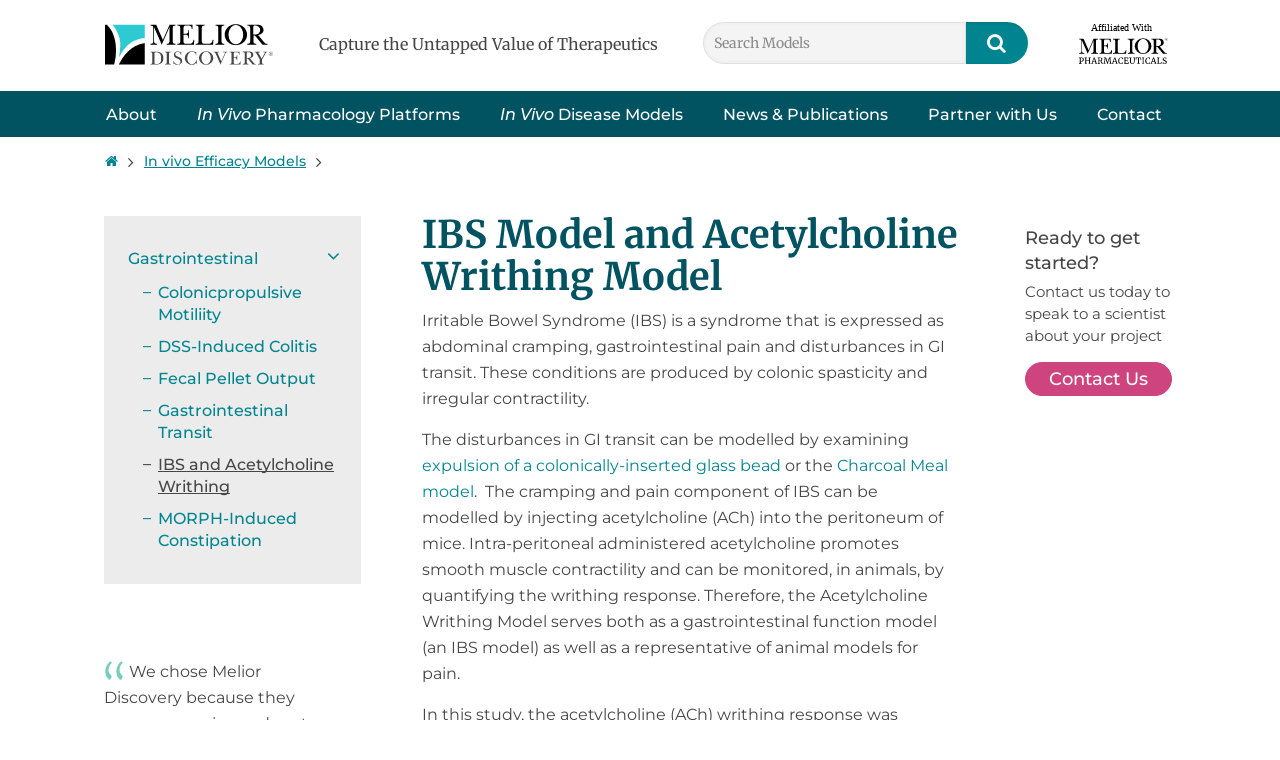

--- FILE ---
content_type: text/html; charset=UTF-8
request_url: https://www.meliordiscovery.com/in-vivo-efficacy-models/ibs-and-acetylcholine-writhing-lp/
body_size: 60467
content:
<!DOCTYPE html>
<html lang="en-US" class="no-js" itemscope itemtype="https://schema.org/WebPage">

<head>
	
<meta charset="UTF-8" />
<link rel="alternate" hreflang="en-US" href="https://www.meliordiscovery.com/in-vivo-efficacy-models/ibs-and-acetylcholine-writhing-lp/"/>
<meta name='robots' content='index, follow, max-image-preview:large, max-snippet:-1, max-video-preview:-1' />
<meta name="format-detection" content="telephone=no">
<meta name="viewport" content="width=device-width, initial-scale=1, maximum-scale=1" />
<link rel="shortcut icon" href="https://www.meliordiscovery.com/wp-content/uploads/2019/06/logo_icon.ico" type="image/x-icon" />
<link rel="apple-touch-icon" href="https://www.meliordiscovery.com/wp-content/uploads/2019/06/logo_icon.ico" />

	<!-- This site is optimized with the Yoast SEO plugin v26.7 - https://yoast.com/wordpress/plugins/seo/ -->
	<title>Acetylcholine IBS Model, Acetylcholine Writhing IBS | Melior</title>
<link data-rocket-prefetch href="https://fonts.googleapis.com" rel="dns-prefetch">
<link data-rocket-prefetch href="https://www.youtube.com" rel="dns-prefetch">
<link data-rocket-prefetch href="https://www.googletagmanager.com" rel="dns-prefetch">
<link data-rocket-prefetch href="https://maxcdn.bootstrapcdn.com" rel="dns-prefetch">
<link data-rocket-prefetch href="https://d12ue6f2329cfl.cloudfront.net" rel="dns-prefetch">
<link data-rocket-prefetch href="https://www.google.com" rel="dns-prefetch">
<link crossorigin data-rocket-preload as="font" href="https://www.meliordiscovery.com/wp-content/uploads/fonts/Montserrat-BoldItalic.woff2" rel="preload">
<link crossorigin data-rocket-preload as="font" href="https://www.meliordiscovery.com/wp-content/uploads/fonts/Montserrat-MediumItalic.woff" rel="preload">
<style id="wpr-usedcss">@font-face{font-display:swap;font-family:Merriweather;font-style:normal;font-weight:300;font-stretch:100%;src:url(https://fonts.gstatic.com/s/merriweather/v33/u-4e0qyriQwlOrhSvowK_l5UcA6zuSYEqOzpPe3HOZJ5eX1WtLaQwmYiSeqqJ-k.woff2) format('woff2');unicode-range:U+0000-00FF,U+0131,U+0152-0153,U+02BB-02BC,U+02C6,U+02DA,U+02DC,U+0304,U+0308,U+0329,U+2000-206F,U+20AC,U+2122,U+2191,U+2193,U+2212,U+2215,U+FEFF,U+FFFD}@font-face{font-display:swap;font-family:Merriweather;font-style:normal;font-weight:400;font-stretch:100%;src:url(https://fonts.gstatic.com/s/merriweather/v33/u-4e0qyriQwlOrhSvowK_l5UcA6zuSYEqOzpPe3HOZJ5eX1WtLaQwmYiSeqqJ-k.woff2) format('woff2');unicode-range:U+0000-00FF,U+0131,U+0152-0153,U+02BB-02BC,U+02C6,U+02DA,U+02DC,U+0304,U+0308,U+0329,U+2000-206F,U+20AC,U+2122,U+2191,U+2193,U+2212,U+2215,U+FEFF,U+FFFD}@font-face{font-display:swap;font-family:Merriweather;font-style:normal;font-weight:700;font-stretch:100%;src:url(https://fonts.gstatic.com/s/merriweather/v33/u-4e0qyriQwlOrhSvowK_l5UcA6zuSYEqOzpPe3HOZJ5eX1WtLaQwmYiSeqqJ-k.woff2) format('woff2');unicode-range:U+0000-00FF,U+0131,U+0152-0153,U+02BB-02BC,U+02C6,U+02DA,U+02DC,U+0304,U+0308,U+0329,U+2000-206F,U+20AC,U+2122,U+2191,U+2193,U+2212,U+2215,U+FEFF,U+FFFD}@font-face{font-display:swap;font-family:Merriweather;font-style:normal;font-weight:900;font-stretch:100%;src:url(https://fonts.gstatic.com/s/merriweather/v33/u-4e0qyriQwlOrhSvowK_l5UcA6zuSYEqOzpPe3HOZJ5eX1WtLaQwmYiSeqqJ-k.woff2) format('woff2');unicode-range:U+0000-00FF,U+0131,U+0152-0153,U+02BB-02BC,U+02C6,U+02DA,U+02DC,U+0304,U+0308,U+0329,U+2000-206F,U+20AC,U+2122,U+2191,U+2193,U+2212,U+2215,U+FEFF,U+FFFD}img:is([sizes=auto i],[sizes^="auto," i]){contain-intrinsic-size:3000px 1500px}img.emoji{display:inline!important;border:none!important;box-shadow:none!important;height:1em!important;width:1em!important;margin:0 .07em!important;vertical-align:-.1em!important;background:0 0!important;padding:0!important}:where(.wp-block-button__link){border-radius:9999px;box-shadow:none;padding:calc(.667em + 2px) calc(1.333em + 2px);text-decoration:none}:root :where(.wp-block-button .wp-block-button__link.is-style-outline),:root :where(.wp-block-button.is-style-outline>.wp-block-button__link){border:2px solid;padding:.667em 1.333em}:root :where(.wp-block-button .wp-block-button__link.is-style-outline:not(.has-text-color)),:root :where(.wp-block-button.is-style-outline>.wp-block-button__link:not(.has-text-color)){color:currentColor}:root :where(.wp-block-button .wp-block-button__link.is-style-outline:not(.has-background)),:root :where(.wp-block-button.is-style-outline>.wp-block-button__link:not(.has-background)){background-color:initial;background-image:none}:where(.wp-block-calendar table:not(.has-background) th){background:#ddd}:where(.wp-block-columns){margin-bottom:1.75em}:where(.wp-block-columns.has-background){padding:1.25em 2.375em}:where(.wp-block-post-comments input[type=submit]){border:none}:where(.wp-block-cover-image:not(.has-text-color)),:where(.wp-block-cover:not(.has-text-color)){color:#fff}:where(.wp-block-cover-image.is-light:not(.has-text-color)),:where(.wp-block-cover.is-light:not(.has-text-color)){color:#000}:root :where(.wp-block-cover h1:not(.has-text-color)),:root :where(.wp-block-cover h2:not(.has-text-color)),:root :where(.wp-block-cover h3:not(.has-text-color)),:root :where(.wp-block-cover h4:not(.has-text-color)),:root :where(.wp-block-cover h5:not(.has-text-color)),:root :where(.wp-block-cover h6:not(.has-text-color)),:root :where(.wp-block-cover p:not(.has-text-color)){color:inherit}:where(.wp-block-file){margin-bottom:1.5em}:where(.wp-block-file__button){border-radius:2em;display:inline-block;padding:.5em 1em}:where(.wp-block-file__button):where(a):active,:where(.wp-block-file__button):where(a):focus,:where(.wp-block-file__button):where(a):hover,:where(.wp-block-file__button):where(a):visited{box-shadow:none;color:#fff;opacity:.85;text-decoration:none}:where(.wp-block-form-input__input){font-size:1em;margin-bottom:.5em;padding:0 .5em}:where(.wp-block-form-input__input)[type=date],:where(.wp-block-form-input__input)[type=datetime-local],:where(.wp-block-form-input__input)[type=datetime],:where(.wp-block-form-input__input)[type=email],:where(.wp-block-form-input__input)[type=month],:where(.wp-block-form-input__input)[type=number],:where(.wp-block-form-input__input)[type=password],:where(.wp-block-form-input__input)[type=search],:where(.wp-block-form-input__input)[type=tel],:where(.wp-block-form-input__input)[type=text],:where(.wp-block-form-input__input)[type=time],:where(.wp-block-form-input__input)[type=url],:where(.wp-block-form-input__input)[type=week]{border-style:solid;border-width:1px;line-height:2;min-height:2em}.wp-block-gallery:not(.has-nested-images){display:flex;flex-wrap:wrap;list-style-type:none;margin:0;padding:0}.wp-block-gallery:not(.has-nested-images) .blocks-gallery-item{display:flex;flex-direction:column;flex-grow:1;justify-content:center;margin:0 1em 1em 0;position:relative;width:calc(50% - 1em)}.wp-block-gallery:not(.has-nested-images) .blocks-gallery-item:nth-of-type(2n){margin-right:0}.wp-block-gallery:not(.has-nested-images) .blocks-gallery-item figure{align-items:flex-end;display:flex;height:100%;justify-content:flex-start;margin:0}.wp-block-gallery:not(.has-nested-images) .blocks-gallery-item img{display:block;height:auto;max-width:100%;width:auto}.wp-block-gallery:not(.has-nested-images) .blocks-gallery-item figcaption{background:linear-gradient(0deg,#000000b3,#0000004d 70%,#0000);bottom:0;box-sizing:border-box;color:#fff;font-size:.8em;margin:0;max-height:100%;overflow:auto;padding:3em .77em .7em;position:absolute;text-align:center;width:100%;z-index:2}.wp-block-gallery:not(.has-nested-images) .blocks-gallery-item figcaption img{display:inline}.wp-block-gallery:not(.has-nested-images) figcaption{flex-grow:1}.wp-block-gallery:not(.has-nested-images) .blocks-gallery-item:last-child{margin-right:0}.wp-block-gallery:not(.is-cropped) .blocks-gallery-item{align-self:flex-start}:where(.wp-block-group.wp-block-group-is-layout-constrained){position:relative}:root :where(.wp-block-image.is-style-rounded img,.wp-block-image .is-style-rounded img){border-radius:9999px}:where(.wp-block-latest-comments:not([style*=line-height] .wp-block-latest-comments__comment)){line-height:1.1}:where(.wp-block-latest-comments:not([style*=line-height] .wp-block-latest-comments__comment-excerpt p)){line-height:1.8}:root :where(.wp-block-latest-posts.is-grid){padding:0}:root :where(.wp-block-latest-posts.wp-block-latest-posts__list){padding-left:0}ul{box-sizing:border-box}:root :where(.wp-block-list.has-background){padding:1.25em 2.375em}:where(.wp-block-navigation.has-background .wp-block-navigation-item a:not(.wp-element-button)),:where(.wp-block-navigation.has-background .wp-block-navigation-submenu a:not(.wp-element-button)){padding:.5em 1em}:where(.wp-block-navigation .wp-block-navigation__submenu-container .wp-block-navigation-item a:not(.wp-element-button)),:where(.wp-block-navigation .wp-block-navigation__submenu-container .wp-block-navigation-submenu a:not(.wp-element-button)),:where(.wp-block-navigation .wp-block-navigation__submenu-container .wp-block-navigation-submenu button.wp-block-navigation-item__content),:where(.wp-block-navigation .wp-block-navigation__submenu-container .wp-block-pages-list__item button.wp-block-navigation-item__content){padding:.5em 1em}:root :where(p.has-background){padding:1.25em 2.375em}:where(p.has-text-color:not(.has-link-color)) a{color:inherit}:where(.wp-block-post-comments-form input:not([type=submit])),:where(.wp-block-post-comments-form textarea){border:1px solid #949494;font-family:inherit;font-size:1em}:where(.wp-block-post-comments-form input:where(:not([type=submit]):not([type=checkbox]))),:where(.wp-block-post-comments-form textarea){padding:calc(.667em + 2px)}:where(.wp-block-post-excerpt){box-sizing:border-box;margin-bottom:var(--wp--style--block-gap);margin-top:var(--wp--style--block-gap)}:where(.wp-block-preformatted.has-background){padding:1.25em 2.375em}:where(.wp-block-search__button){border:1px solid #ccc;padding:6px 10px}:where(.wp-block-search__input){appearance:none;border:1px solid #949494;flex-grow:1;font-family:inherit;font-size:inherit;font-style:inherit;font-weight:inherit;letter-spacing:inherit;line-height:inherit;margin-left:0;margin-right:0;min-width:3rem;padding:8px;text-decoration:unset!important;text-transform:inherit}:where(.wp-block-search__button-inside .wp-block-search__inside-wrapper){background-color:#fff;border:1px solid #949494;box-sizing:border-box;padding:4px}:where(.wp-block-search__button-inside .wp-block-search__inside-wrapper) .wp-block-search__input{border:none;border-radius:0;padding:0 4px}:where(.wp-block-search__button-inside .wp-block-search__inside-wrapper) .wp-block-search__input:focus{outline:0}:where(.wp-block-search__button-inside .wp-block-search__inside-wrapper) :where(.wp-block-search__button){padding:4px 8px}:root :where(.wp-block-separator.is-style-dots){height:auto;line-height:1;text-align:center}:root :where(.wp-block-separator.is-style-dots):before{color:currentColor;content:"···";font-family:serif;font-size:1.5em;letter-spacing:2em;padding-left:2em}:root :where(.wp-block-site-logo.is-style-rounded){border-radius:9999px}:where(.wp-block-social-links:not(.is-style-logos-only)) .wp-social-link{background-color:#f0f0f0;color:#444}:where(.wp-block-social-links:not(.is-style-logos-only)) .wp-social-link-amazon{background-color:#f90;color:#fff}:where(.wp-block-social-links:not(.is-style-logos-only)) .wp-social-link-bandcamp{background-color:#1ea0c3;color:#fff}:where(.wp-block-social-links:not(.is-style-logos-only)) .wp-social-link-behance{background-color:#0757fe;color:#fff}:where(.wp-block-social-links:not(.is-style-logos-only)) .wp-social-link-bluesky{background-color:#0a7aff;color:#fff}:where(.wp-block-social-links:not(.is-style-logos-only)) .wp-social-link-codepen{background-color:#1e1f26;color:#fff}:where(.wp-block-social-links:not(.is-style-logos-only)) .wp-social-link-deviantart{background-color:#02e49b;color:#fff}:where(.wp-block-social-links:not(.is-style-logos-only)) .wp-social-link-discord{background-color:#5865f2;color:#fff}:where(.wp-block-social-links:not(.is-style-logos-only)) .wp-social-link-dribbble{background-color:#e94c89;color:#fff}:where(.wp-block-social-links:not(.is-style-logos-only)) .wp-social-link-dropbox{background-color:#4280ff;color:#fff}:where(.wp-block-social-links:not(.is-style-logos-only)) .wp-social-link-etsy{background-color:#f45800;color:#fff}:where(.wp-block-social-links:not(.is-style-logos-only)) .wp-social-link-facebook{background-color:#0866ff;color:#fff}:where(.wp-block-social-links:not(.is-style-logos-only)) .wp-social-link-fivehundredpx{background-color:#000;color:#fff}:where(.wp-block-social-links:not(.is-style-logos-only)) .wp-social-link-flickr{background-color:#0461dd;color:#fff}:where(.wp-block-social-links:not(.is-style-logos-only)) .wp-social-link-foursquare{background-color:#e65678;color:#fff}:where(.wp-block-social-links:not(.is-style-logos-only)) .wp-social-link-github{background-color:#24292d;color:#fff}:where(.wp-block-social-links:not(.is-style-logos-only)) .wp-social-link-goodreads{background-color:#eceadd;color:#382110}:where(.wp-block-social-links:not(.is-style-logos-only)) .wp-social-link-google{background-color:#ea4434;color:#fff}:where(.wp-block-social-links:not(.is-style-logos-only)) .wp-social-link-gravatar{background-color:#1d4fc4;color:#fff}:where(.wp-block-social-links:not(.is-style-logos-only)) .wp-social-link-instagram{background-color:#f00075;color:#fff}:where(.wp-block-social-links:not(.is-style-logos-only)) .wp-social-link-lastfm{background-color:#e21b24;color:#fff}:where(.wp-block-social-links:not(.is-style-logos-only)) .wp-social-link-linkedin{background-color:#0d66c2;color:#fff}:where(.wp-block-social-links:not(.is-style-logos-only)) .wp-social-link-mastodon{background-color:#3288d4;color:#fff}:where(.wp-block-social-links:not(.is-style-logos-only)) .wp-social-link-medium{background-color:#000;color:#fff}:where(.wp-block-social-links:not(.is-style-logos-only)) .wp-social-link-meetup{background-color:#f6405f;color:#fff}:where(.wp-block-social-links:not(.is-style-logos-only)) .wp-social-link-patreon{background-color:#000;color:#fff}:where(.wp-block-social-links:not(.is-style-logos-only)) .wp-social-link-pinterest{background-color:#e60122;color:#fff}:where(.wp-block-social-links:not(.is-style-logos-only)) .wp-social-link-pocket{background-color:#ef4155;color:#fff}:where(.wp-block-social-links:not(.is-style-logos-only)) .wp-social-link-reddit{background-color:#ff4500;color:#fff}:where(.wp-block-social-links:not(.is-style-logos-only)) .wp-social-link-skype{background-color:#0478d7;color:#fff}:where(.wp-block-social-links:not(.is-style-logos-only)) .wp-social-link-snapchat{background-color:#fefc00;color:#fff;stroke:#000}:where(.wp-block-social-links:not(.is-style-logos-only)) .wp-social-link-soundcloud{background-color:#ff5600;color:#fff}:where(.wp-block-social-links:not(.is-style-logos-only)) .wp-social-link-spotify{background-color:#1bd760;color:#fff}:where(.wp-block-social-links:not(.is-style-logos-only)) .wp-social-link-telegram{background-color:#2aabee;color:#fff}:where(.wp-block-social-links:not(.is-style-logos-only)) .wp-social-link-threads{background-color:#000;color:#fff}:where(.wp-block-social-links:not(.is-style-logos-only)) .wp-social-link-tiktok{background-color:#000;color:#fff}:where(.wp-block-social-links:not(.is-style-logos-only)) .wp-social-link-tumblr{background-color:#011835;color:#fff}:where(.wp-block-social-links:not(.is-style-logos-only)) .wp-social-link-twitch{background-color:#6440a4;color:#fff}:where(.wp-block-social-links:not(.is-style-logos-only)) .wp-social-link-twitter{background-color:#1da1f2;color:#fff}:where(.wp-block-social-links:not(.is-style-logos-only)) .wp-social-link-vimeo{background-color:#1eb7ea;color:#fff}:where(.wp-block-social-links:not(.is-style-logos-only)) .wp-social-link-vk{background-color:#4680c2;color:#fff}:where(.wp-block-social-links:not(.is-style-logos-only)) .wp-social-link-wordpress{background-color:#3499cd;color:#fff}:where(.wp-block-social-links:not(.is-style-logos-only)) .wp-social-link-whatsapp{background-color:#25d366;color:#fff}:where(.wp-block-social-links:not(.is-style-logos-only)) .wp-social-link-x{background-color:#000;color:#fff}:where(.wp-block-social-links:not(.is-style-logos-only)) .wp-social-link-yelp{background-color:#d32422;color:#fff}:where(.wp-block-social-links:not(.is-style-logos-only)) .wp-social-link-youtube{background-color:red;color:#fff}:where(.wp-block-social-links.is-style-logos-only) .wp-social-link{background:0 0}:where(.wp-block-social-links.is-style-logos-only) .wp-social-link svg{height:1.25em;width:1.25em}:where(.wp-block-social-links.is-style-logos-only) .wp-social-link-amazon{color:#f90}:where(.wp-block-social-links.is-style-logos-only) .wp-social-link-bandcamp{color:#1ea0c3}:where(.wp-block-social-links.is-style-logos-only) .wp-social-link-behance{color:#0757fe}:where(.wp-block-social-links.is-style-logos-only) .wp-social-link-bluesky{color:#0a7aff}:where(.wp-block-social-links.is-style-logos-only) .wp-social-link-codepen{color:#1e1f26}:where(.wp-block-social-links.is-style-logos-only) .wp-social-link-deviantart{color:#02e49b}:where(.wp-block-social-links.is-style-logos-only) .wp-social-link-discord{color:#5865f2}:where(.wp-block-social-links.is-style-logos-only) .wp-social-link-dribbble{color:#e94c89}:where(.wp-block-social-links.is-style-logos-only) .wp-social-link-dropbox{color:#4280ff}:where(.wp-block-social-links.is-style-logos-only) .wp-social-link-etsy{color:#f45800}:where(.wp-block-social-links.is-style-logos-only) .wp-social-link-facebook{color:#0866ff}:where(.wp-block-social-links.is-style-logos-only) .wp-social-link-fivehundredpx{color:#000}:where(.wp-block-social-links.is-style-logos-only) .wp-social-link-flickr{color:#0461dd}:where(.wp-block-social-links.is-style-logos-only) .wp-social-link-foursquare{color:#e65678}:where(.wp-block-social-links.is-style-logos-only) .wp-social-link-github{color:#24292d}:where(.wp-block-social-links.is-style-logos-only) .wp-social-link-goodreads{color:#382110}:where(.wp-block-social-links.is-style-logos-only) .wp-social-link-google{color:#ea4434}:where(.wp-block-social-links.is-style-logos-only) .wp-social-link-gravatar{color:#1d4fc4}:where(.wp-block-social-links.is-style-logos-only) .wp-social-link-instagram{color:#f00075}:where(.wp-block-social-links.is-style-logos-only) .wp-social-link-lastfm{color:#e21b24}:where(.wp-block-social-links.is-style-logos-only) .wp-social-link-linkedin{color:#0d66c2}:where(.wp-block-social-links.is-style-logos-only) .wp-social-link-mastodon{color:#3288d4}:where(.wp-block-social-links.is-style-logos-only) .wp-social-link-medium{color:#000}:where(.wp-block-social-links.is-style-logos-only) .wp-social-link-meetup{color:#f6405f}:where(.wp-block-social-links.is-style-logos-only) .wp-social-link-patreon{color:#000}:where(.wp-block-social-links.is-style-logos-only) .wp-social-link-pinterest{color:#e60122}:where(.wp-block-social-links.is-style-logos-only) .wp-social-link-pocket{color:#ef4155}:where(.wp-block-social-links.is-style-logos-only) .wp-social-link-reddit{color:#ff4500}:where(.wp-block-social-links.is-style-logos-only) .wp-social-link-skype{color:#0478d7}:where(.wp-block-social-links.is-style-logos-only) .wp-social-link-snapchat{color:#fff;stroke:#000}:where(.wp-block-social-links.is-style-logos-only) .wp-social-link-soundcloud{color:#ff5600}:where(.wp-block-social-links.is-style-logos-only) .wp-social-link-spotify{color:#1bd760}:where(.wp-block-social-links.is-style-logos-only) .wp-social-link-telegram{color:#2aabee}:where(.wp-block-social-links.is-style-logos-only) .wp-social-link-threads{color:#000}:where(.wp-block-social-links.is-style-logos-only) .wp-social-link-tiktok{color:#000}:where(.wp-block-social-links.is-style-logos-only) .wp-social-link-tumblr{color:#011835}:where(.wp-block-social-links.is-style-logos-only) .wp-social-link-twitch{color:#6440a4}:where(.wp-block-social-links.is-style-logos-only) .wp-social-link-twitter{color:#1da1f2}:where(.wp-block-social-links.is-style-logos-only) .wp-social-link-vimeo{color:#1eb7ea}:where(.wp-block-social-links.is-style-logos-only) .wp-social-link-vk{color:#4680c2}:where(.wp-block-social-links.is-style-logos-only) .wp-social-link-whatsapp{color:#25d366}:where(.wp-block-social-links.is-style-logos-only) .wp-social-link-wordpress{color:#3499cd}:where(.wp-block-social-links.is-style-logos-only) .wp-social-link-x{color:#000}:where(.wp-block-social-links.is-style-logos-only) .wp-social-link-yelp{color:#d32422}:where(.wp-block-social-links.is-style-logos-only) .wp-social-link-youtube{color:red}:root :where(.wp-block-social-links .wp-social-link a){padding:.25em}:root :where(.wp-block-social-links.is-style-logos-only .wp-social-link a){padding:0}:root :where(.wp-block-social-links.is-style-pill-shape .wp-social-link a){padding-left:.6666666667em;padding-right:.6666666667em}:root :where(.wp-block-tag-cloud.is-style-outline){display:flex;flex-wrap:wrap;gap:1ch}:root :where(.wp-block-tag-cloud.is-style-outline a){border:1px solid;font-size:unset!important;margin-right:0;padding:1ch 2ch;text-decoration:none!important}:root :where(.wp-block-table-of-contents){box-sizing:border-box}:where(.wp-block-term-description){box-sizing:border-box;margin-bottom:var(--wp--style--block-gap);margin-top:var(--wp--style--block-gap)}:where(pre.wp-block-verse){font-family:inherit}.entry-content{counter-reset:footnotes}:root{--wp--preset--font-size--normal:16px;--wp--preset--font-size--huge:42px}html :where(.has-border-color){border-style:solid}html :where([style*=border-top-color]){border-top-style:solid}html :where([style*=border-right-color]){border-right-style:solid}html :where([style*=border-bottom-color]){border-bottom-style:solid}html :where([style*=border-left-color]){border-left-style:solid}html :where([style*=border-width]){border-style:solid}html :where([style*=border-top-width]){border-top-style:solid}html :where([style*=border-right-width]){border-right-style:solid}html :where([style*=border-bottom-width]){border-bottom-style:solid}html :where([style*=border-left-width]){border-left-style:solid}html :where(img[class*=wp-image-]){height:auto;max-width:100%}:where(figure){margin:0 0 1em}html :where(.is-position-sticky){--wp-admin--admin-bar--position-offset:var(--wp-admin--admin-bar--height,0px)}@media screen and (max-width:600px){html :where(.is-position-sticky){--wp-admin--admin-bar--position-offset:0px}}:root{--wp--preset--aspect-ratio--square:1;--wp--preset--aspect-ratio--4-3:4/3;--wp--preset--aspect-ratio--3-4:3/4;--wp--preset--aspect-ratio--3-2:3/2;--wp--preset--aspect-ratio--2-3:2/3;--wp--preset--aspect-ratio--16-9:16/9;--wp--preset--aspect-ratio--9-16:9/16;--wp--preset--color--black:#000000;--wp--preset--color--cyan-bluish-gray:#abb8c3;--wp--preset--color--white:#ffffff;--wp--preset--color--pale-pink:#f78da7;--wp--preset--color--vivid-red:#cf2e2e;--wp--preset--color--luminous-vivid-orange:#ff6900;--wp--preset--color--luminous-vivid-amber:#fcb900;--wp--preset--color--light-green-cyan:#7bdcb5;--wp--preset--color--vivid-green-cyan:#00d084;--wp--preset--color--pale-cyan-blue:#8ed1fc;--wp--preset--color--vivid-cyan-blue:#0693e3;--wp--preset--color--vivid-purple:#9b51e0;--wp--preset--gradient--vivid-cyan-blue-to-vivid-purple:linear-gradient(135deg,rgb(6, 147, 227) 0%,rgb(155, 81, 224) 100%);--wp--preset--gradient--light-green-cyan-to-vivid-green-cyan:linear-gradient(135deg,rgb(122, 220, 180) 0%,rgb(0, 208, 130) 100%);--wp--preset--gradient--luminous-vivid-amber-to-luminous-vivid-orange:linear-gradient(135deg,rgb(252, 185, 0) 0%,rgb(255, 105, 0) 100%);--wp--preset--gradient--luminous-vivid-orange-to-vivid-red:linear-gradient(135deg,rgb(255, 105, 0) 0%,rgb(207, 46, 46) 100%);--wp--preset--gradient--very-light-gray-to-cyan-bluish-gray:linear-gradient(135deg,rgb(238, 238, 238) 0%,rgb(169, 184, 195) 100%);--wp--preset--gradient--cool-to-warm-spectrum:linear-gradient(135deg,rgb(74, 234, 220) 0%,rgb(151, 120, 209) 20%,rgb(207, 42, 186) 40%,rgb(238, 44, 130) 60%,rgb(251, 105, 98) 80%,rgb(254, 248, 76) 100%);--wp--preset--gradient--blush-light-purple:linear-gradient(135deg,rgb(255, 206, 236) 0%,rgb(152, 150, 240) 100%);--wp--preset--gradient--blush-bordeaux:linear-gradient(135deg,rgb(254, 205, 165) 0%,rgb(254, 45, 45) 50%,rgb(107, 0, 62) 100%);--wp--preset--gradient--luminous-dusk:linear-gradient(135deg,rgb(255, 203, 112) 0%,rgb(199, 81, 192) 50%,rgb(65, 88, 208) 100%);--wp--preset--gradient--pale-ocean:linear-gradient(135deg,rgb(255, 245, 203) 0%,rgb(182, 227, 212) 50%,rgb(51, 167, 181) 100%);--wp--preset--gradient--electric-grass:linear-gradient(135deg,rgb(202, 248, 128) 0%,rgb(113, 206, 126) 100%);--wp--preset--gradient--midnight:linear-gradient(135deg,rgb(2, 3, 129) 0%,rgb(40, 116, 252) 100%);--wp--preset--font-size--small:13px;--wp--preset--font-size--medium:20px;--wp--preset--font-size--large:36px;--wp--preset--font-size--x-large:42px;--wp--preset--spacing--20:0.44rem;--wp--preset--spacing--30:0.67rem;--wp--preset--spacing--40:1rem;--wp--preset--spacing--50:1.5rem;--wp--preset--spacing--60:2.25rem;--wp--preset--spacing--70:3.38rem;--wp--preset--spacing--80:5.06rem;--wp--preset--shadow--natural:6px 6px 9px rgba(0, 0, 0, .2);--wp--preset--shadow--deep:12px 12px 50px rgba(0, 0, 0, .4);--wp--preset--shadow--sharp:6px 6px 0px rgba(0, 0, 0, .2);--wp--preset--shadow--outlined:6px 6px 0px -3px rgb(255, 255, 255),6px 6px rgb(0, 0, 0);--wp--preset--shadow--crisp:6px 6px 0px rgb(0, 0, 0)}:where(.is-layout-flex){gap:.5em}:where(.is-layout-grid){gap:.5em}:where(.wp-block-columns.is-layout-flex){gap:2em}:where(.wp-block-columns.is-layout-grid){gap:2em}:where(.wp-block-post-template.is-layout-flex){gap:1.25em}:where(.wp-block-post-template.is-layout-grid){gap:1.25em}:root{--wp-admin-theme-color:#3858e9;--wp-admin-theme-color--rgb:56,88,233;--wp-admin-theme-color-darker-10:#2145e6;--wp-admin-theme-color-darker-10--rgb:33.0384615385,68.7307692308,230.4615384615;--wp-admin-theme-color-darker-20:#183ad6;--wp-admin-theme-color-darker-20--rgb:23.6923076923,58.1538461538,214.3076923077;--wp-admin-border-width-focus:2px}:root{--wp-block-synced-color:#7a00df;--wp-block-synced-color--rgb:122,0,223;--wp-bound-block-color:var(--wp-block-synced-color);--wp-editor-canvas-background:#ddd;--wp-admin-theme-color:#007cba;--wp-admin-theme-color--rgb:0,124,186;--wp-admin-theme-color-darker-10:#006ba1;--wp-admin-theme-color-darker-10--rgb:0,107,160.5;--wp-admin-theme-color-darker-20:#005a87;--wp-admin-theme-color-darker-20--rgb:0,90,135;--wp-admin-border-width-focus:2px}@media (min-resolution:192dpi){:root{--wp-admin-border-width-focus:1.5px}}:where(.wp-block-popup-maker-cta-button__link){border-radius:9999px;box-shadow:none;padding:1rem 2.25rem;text-decoration:none}:root :where(.wp-block-popup-maker-cta-button){font-family:inherit;font-size:var(--wp--preset--font-size--medium);font-style:normal;line-height:inherit}:root :where(.wp-block-popup-maker-cta-button .wp-block-popup-maker-cta-button__link.is-style-outline),:root :where(.wp-block-popup-maker-cta-button.is-style-outline>.wp-block-popup-maker-cta-button__link){border:1px solid;padding:calc(1rem - 1px) calc(2.25rem - 1px)}:root :where(.wp-block-popup-maker-cta-button .wp-block-popup-maker-cta-button__link.is-style-outline:not(.has-text-color)),:root :where(.wp-block-popup-maker-cta-button.is-style-outline>.wp-block-popup-maker-cta-button__link:not(.has-text-color)){color:currentColor}:root :where(.wp-block-popup-maker-cta-button .wp-block-popup-maker-cta-button__link.is-style-outline:not(.has-background)),:root :where(.wp-block-popup-maker-cta-button.is-style-outline>.wp-block-popup-maker-cta-button__link:not(.has-background)){background-color:#0000;background-image:none}:root :where(.wp-block-popup-maker-cta-button.is-style-outline>.wp-block-popup-maker-cta-button__link.wp-block-popup-maker-cta-button__link:not(.has-background):hover){background-color:color-mix(in srgb,var(--wp--preset--color--contrast) 5%,#0000)}@supports not (background-color:color-mix(in srgb,red 50%,blue)){:where(.wp-block-popup-maker-cta-button:not(.is-style-outline))>.wp-block-popup-maker-cta-button__link:not(.is-style-outline):hover{filter:brightness(.85)}:where(.wp-block-popup-maker-cta-button.is-style-outline>.wp-block-popup-maker-cta-button__link.wp-block-popup-maker-cta-button__link:not(.has-background):hover){filter:brightness(1.05)}}.menu-item a img{border:none;box-shadow:none;vertical-align:middle;width:auto;display:inline}.menu-image-title-hide .menu-image-title,.menu-image-title-hide.menu-image-title{display:none}a,aside,audio,b,body,canvas,caption,center,code,div,em,fieldset,figcaption,figure,footer,form,h1,h2,h3,h4,h5,header,html,i,iframe,img,label,legend,li,menu,nav,object,p,s,section,span,strong,table,tbody,tr,ul,video{margin:0;padding:0;border:0;font-size:100%;font:inherit;vertical-align:baseline}aside,figcaption,figure,footer,header,menu,nav,section{display:block}body{line-height:1}table{border-collapse:collapse;border-spacing:0}html{height:100%}body{-webkit-font-smoothing:antialiased;-webkit-text-size-adjust:100%}h1,h2,h3,h4,h5{margin-bottom:15px}h1 a,h2 a,h3 a,h4 a,h5 a{font-weight:inherit}h1 a:hover,h2 a:hover,h3 a:hover,h4 a:hover,h5 a:hover{text-decoration:none}p{margin:0 0 15px}em,i{font-style:italic}b,strong{font-weight:700}code{font-family:Consolas,monospace!important;border:1px solid #e8e8e8;background:#fff;border-radius:3px}code{padding:2px 4px;white-space:nowrap;margin:0 2px;color:#2991d6}code p{margin-bottom:0!important}a,a:focus,a:visited{text-decoration:none;outline:0}a:hover{text-decoration:underline}p a,p a:visited{line-height:inherit}#Content img,img.scale-with-grid{max-width:100%;height:auto}iframe{max-width:100%}a.button,button,input[type=button],input[type=submit]{display:inline-block;padding:11px 20px;margin-bottom:15px;cursor:pointer;margin-right:7px;border:0;border-radius:5px;position:relative;overflow:hidden;box-shadow:inset 0 0 0 1px rgba(0,0,0,.03),inset 0 4px 3px -2px rgba(0,0,0,.07)}a.button_js{padding:0}a.button.button_large,button.button_large,input[type=button].button_large,input[type=submit].button_large{font-size:110%;line-height:110%}a.button .button_label{display:block;float:left;position:relative;z-index:2}a.button .button_icon{display:block;float:left;background-color:rgba(0,0,0,.05)}a.button .button_icon i{color:rgba(0,0,0,.5)}a.button .button_label{padding:11px 20px}a.button .button_icon{padding:11px 12px}a.button_large .button_label{padding:15px 30px}a.button_large .button_icon{padding:15px 13px}@media only screen and (min-width:768px){a:hover.button{text-decoration:none}a.button:after,button:after,input[type=button]:after,input[type=submit]:after{content:"";position:absolute;left:0;top:0;height:100%;width:0;background:rgba(0,0,0,.05);z-index:1;transition:all .3s}a.button:hover:after,button:hover:after,input[type=button]:hover:after,input[type=submit]:hover:after{width:100%}}button::-moz-focus-inner,input::-moz-focus-inner{border:0;padding:0}@font-face{font-display:swap;font-family:mfn-icons;src:url(https://www.meliordiscovery.com/wp-content/themes/betheme/fonts/mfn-icons.eot?23791288);src:url(https://www.meliordiscovery.com/wp-content/themes/betheme/fonts/mfn-icons.eot?23791288#iefix) format("embedded-opentype"),url(https://www.meliordiscovery.com/wp-content/themes/betheme/fonts/mfn-icons.woff?23791288) format("woff"),url(https://www.meliordiscovery.com/wp-content/themes/betheme/fonts/mfn-icons.ttf?23791288) format("truetype"),url(https://www.meliordiscovery.com/wp-content/themes/betheme/fonts/mfn-icons.svg?23791288#mfn-icons) format("svg");font-weight:400;font-style:normal}[class*=" icon-"]:before,[class^=icon-]:before{font-family:mfn-icons;font-style:normal;font-weight:400;speak:none;display:inline-block;text-decoration:none!important;width:1em;margin-right:.2em;text-align:center;font-variant:normal;text-transform:none;line-height:1em;margin-left:.2em}.icon-down-open-big:before{content:'\e868'}.icon-down-open-mini:before{content:'\e869'}.icon-left-open-big:before{content:'\e8b8'}.icon-right-open:before{content:'\e915'}.icon-right-open-big:before{content:'\e916'}.icon-up-open-big:before{content:'\e946'}.icon-up-open-mini:before{content:'\e947'}.icon-menu-fine:before{content:'\e960'}.icon-search-fine:before{content:'\e962'}.icon-cancel-fine:before{content:'\e963'}.icon-twitter:before{content:'\f309'}.icon-facebook:before{content:'\f30c'}.icon-linkedin:before{content:'\f318'}.wpcf7::after{clear:both;content:"";display:block}#popup_contact{position:fixed;right:20px;bottom:20px;z-index:9001}#popup_contact>a.button{width:42px;height:42px;line-height:42px;font-size:20px;margin:0;text-align:center;color:rgba(0,0,0,.5);background:#f7f7f7;position:absolute;bottom:0;right:0}#popup_contact>a.button:hover{text-decoration:none}.gform_wrapper label{font-weight:400;margin:.188em 0 .75em}.gform_wrapper input,.gform_wrapper select{margin:0}.gform_wrapper input[type=checkbox],.gform_wrapper input[type=radio]{margin-left:3px}.mfp-bg{top:0;left:0;width:100%;height:100%;z-index:9042;overflow:hidden;position:fixed;background:#0b0b0b;opacity:.8}.mfp-wrap{top:0;left:0;width:100%;height:100%;z-index:9043;position:fixed;outline:0!important;-webkit-backface-visibility:hidden}.mfp-container{text-align:center;position:absolute;width:100%;height:100%;left:0;top:0;padding:0 8px;box-sizing:border-box}.mfp-container:before{content:'';display:inline-block;height:100%;vertical-align:middle}.mfp-align-top .mfp-container:before{display:none}.mfp-content{position:relative;display:inline-block;vertical-align:middle;margin:0 auto;text-align:left;z-index:9045}.-holder .mfp-content{width:100%;cursor:auto}.mfp-ajax-cur{cursor:progress}.mfp-zoom-out-cur{cursor:-moz-zoom-out;cursor:-webkit-zoom-out;cursor:zoom-out}.mfp-auto-cursor .mfp-content{cursor:auto}.mfp-arrow,.mfp-close,.mfp-counter{-webkit-user-select:none;-moz-user-select:none;user-select:none;background:0 0!important}.mfp-loading.mfp-figure{display:none}button.mfp-arrow,button.mfp-close{overflow:visible;cursor:pointer;background:0 0;border:0;-webkit-appearance:none;display:block;outline:0;padding:0;z-index:9046;box-shadow:none;touch-action:manipulation}button::-moz-focus-inner{padding:0;border:0}.mfp-close{width:44px;height:44px;line-height:44px;position:absolute;right:0;top:0;text-decoration:none;text-align:center;opacity:.65;padding:0 0 18px 10px;color:#fff;font-style:normal;font-size:28px;font-family:Arial,Baskerville,monospace}.mfp-close:focus,.mfp-close:hover{opacity:1}.mfp-close:active{top:1px}.mfp-close-btn-in .mfp-close{color:#333}.mfp-counter{position:absolute;top:0;right:0;color:#ccc;font-size:12px;line-height:18px;white-space:nowrap}.mfp-arrow{position:absolute;opacity:.65;margin:0;top:50%;margin-top:-55px;padding:0;width:90px;height:110px;-webkit-tap-highlight-color:transparent}.mfp-arrow:active{margin-top:-54px}.mfp-arrow:focus,.mfp-arrow:hover{opacity:1}.mfp-arrow:after,.mfp-arrow:before{content:''!important;display:block!important;width:0;height:0;position:absolute;left:0;top:0;margin-top:35px;margin-left:35px;border:inset transparent;background:0 0}.mfp-arrow:after{border-top-width:13px;border-bottom-width:13px;top:8px}.mfp-arrow:before{border-top-width:21px;border-bottom-width:21px;opacity:.7}.mfp-iframe-scaler{width:100%;height:0;overflow:hidden;padding-top:56.25%}.mfp-iframe-scaler iframe{position:absolute;display:block;top:0;left:0;width:100%;height:100%;box-shadow:0 0 8px rgba(0,0,0,.6);background:#000}img.mfp-img{width:auto;max-width:100%;height:auto;display:block;line-height:0;box-sizing:border-box;padding:40px 0;margin:0 auto}.mfp-figure{line-height:0}.mfp-figure:after{content:'';position:absolute;left:0;top:40px;bottom:40px;display:block;right:0;width:auto;height:auto;z-index:-1;box-shadow:0 0 8px rgba(0,0,0,.6);background:#444}.mfp-figure small{color:#bdbdbd;display:block;font-size:12px;line-height:14px}.mfp-figure figure{margin:0}.mfp-bottom-bar{margin-top:-36px;position:absolute;top:100%;left:0;width:100%;cursor:auto}.mfp-title{text-align:left;line-height:18px;color:#f3f3f3;word-wrap:break-word;padding-right:36px}.mfp-wrap button:after{width:0!important;height:0!important;background:0 0!important}.mfp-inline{display:block!important;position:relative;background:#fff;padding:25px 30px;width:auto;max-width:500px;margin:20px auto}.mfp-inline p:nth-last-child(2){margin-bottom:0}@media all and (max-width:900px){.mfp-arrow{-webkit-transform:scale(.75);transform:scale(.75)}.mfp-container{padding-left:6px;padding-right:6px}}.slick-slider{position:relative;display:block;box-sizing:border-box;-webkit-user-select:none;-moz-user-select:none;-ms-user-select:none;user-select:none;-webkit-touch-callout:none;-khtml-user-select:none;-ms-touch-action:pan-y;touch-action:pan-y;-webkit-tap-highlight-color:transparent}.slick-list{position:relative;display:block;overflow:hidden;margin:0;padding:0}.slick-list:focus{outline:0}.slick-slider .slick-list,.slick-slider .slick-track{-webkit-transform:translate3d(0,0,0);-moz-transform:translate3d(0,0,0);-ms-transform:translate3d(0,0,0);-o-transform:translate3d(0,0,0);transform:translate3d(0,0,0)}.slick-track{position:relative;top:0;left:0;display:block}.slick-track:after,.slick-track:before{display:table;content:''}.slick-track:after{clear:both}.slick-loading .slick-track{visibility:hidden}.slick-slide{display:none;float:left;height:100%;min-height:1px;outline:0}.slick-slide img{display:block;margin-left:auto;margin-right:auto}.slick-slide.slick-loading img{display:none}.slick-initialized .slick-slide{display:block}.slick-loading .slick-slide{visibility:hidden}.slick-vertical .slick-slide{display:block;height:auto;border:1px solid transparent}.slick-arrow.slick-hidden{display:none}.wpb_wrapper>div{margin-bottom:35px}body{min-width:960px}body.admin-bar{position:relative}#Wrapper{max-width:1240px;margin:0 auto;overflow:hidden}.layout-full-width{padding:0}.layout-full-width #Wrapper{max-width:100%!important;width:100%!important;margin:0!important}#Content{width:100%;padding-top:30px}.with_aside #Content{padding-top:0}.with_aside .sections_group{padding-top:30px}.section{position:relative}.container,.section_wrapper{max-width:1220px;margin:0 auto;position:relative}.container:after,.section_wrapper:after{clear:both;content:" ";display:block;height:0;visibility:hidden}.column,.columns{float:left;margin:0 1% 40px}.the_content_wrapper{margin:0 1%}.sidebar,.widget-area{box-sizing:border-box}.one-fifth.column{width:18%}.four.columns{width:23%}.one.column{width:98%}.with_aside .content_wrapper{max-width:1240px;margin:0 auto}.with_aside .sections_group{width:75%;float:left}.with_aside .section_wrapper{max-width:98%;max-width:calc(100% - 20px)}.with_aside .four.columns{float:right;margin:0}.aside_both .sidebar.columns{width:18%}.aside_both .sidebar-1{float:left!important;margin-left:-79%}.container:after{content:"\0020";display:block;height:0;clear:both;visibility:hidden}.clearfix:after,.clearfix:before{content:'\0020';display:block;overflow:hidden;visibility:hidden;width:0;height:0}.clearfix:after{clear:both}.clearfix{zoom:1}.rev_slider iframe{max-width:1220px}.rev_slider ul{margin:0!important}.section .mfn-parallax{position:absolute;left:0;top:0;max-width:none!important;transition:opacity .2s}.section>.mfn-parallax{z-index:1}.section.center{text-align:center}.slider_pagination{text-align:center;line-height:0}.slider_pagination a{display:inline-block;width:12px;height:12px;text-indent:-9999px;margin:0 9px;background:rgba(0,0,0,.15);-webkit-border-radius:100%;border-radius:100%;position:relative;cursor:pointer}.slider_pagination a:hover{background:rgba(0,0,0,.25)}.slider_pagination .slick-active a,.slider_pagination a.selected{width:10px;height:8px;margin:0 10px;position:relative;top:4px;background:rgba(0,0,0,.15);-webkit-border-radius:2px;border-radius:2px}.slider_pagination .slick-active a:after,.slider_pagination a.selected:after{content:"";display:block;width:8px;height:8px;-webkit-border-radius:1px;border-radius:1px;position:absolute;left:1px;top:-3px;background:#d6d6d6;-webkit-transform:rotate(45deg);transform:rotate(45deg)}#Sliding-top{position:absolute;left:0;top:0;width:100%;z-index:800}#Sliding-top:after{content:"";height:3px;width:100%;display:block;position:absolute;left:0;bottom:-3px;z-index:1;box-shadow:inset 0 4px 3px -2px rgba(0,0,0,.06)}#Sliding-top .widgets_wrapper{padding:15px 0;display:none}#Sliding-top .widgets_wrapper .column{margin-bottom:0}#Sliding-top .widgets_wrapper .widget{margin-bottom:0;padding:15px 0}#Sliding-top .widgets_wrapper .widget:after{display:none}#Sliding-top a.sliding-top-control{display:block;width:0;height:0;border-style:solid;border-width:0 45px 45px 0;border-color:transparent;position:absolute;z-index:801;right:0;bottom:-45px}#Sliding-top a.sliding-top-control span{display:block;width:26px;height:30px;line-height:25px;text-align:center;position:absolute;right:-45px;top:0;color:#fff;font-size:18px}#Sliding-top .widget_mfn_menu ul li a{background:rgba(0,0,0,.1);color:#ccc}.pager_lm{background:url(https://www.meliordiscovery.com/wp-content/themes/betheme/images/preloader.gif) center 17px no-repeat;text-align:center}.pager_lm .pager_load_more{margin:20px 0}.pager_lm.loading{min-height:49px}.pager_lm:not(.loading){background:0 0}.page-pager{margin-bottom:0!important}#Content .fixed-nav{display:none}.fixed-nav{position:fixed;bottom:40px;height:80px;z-index:90}.fixed-nav .arrow{display:block;width:35px;height:80px;font-size:15px;position:relative;z-index:92;color:#fff;line-height:80px;text-align:center}body:not(.template-slider) #Header_wrapper{background-repeat:no-repeat;background-position:top center}#Header_wrapper{position:relative}#Header{position:relative}body:not(.template-slider) #Header{min-height:250px}.mhb #Header_wrapper{background-image:none!important}body.minimalist-header:not(.template-slider) #Header{min-height:0;background-image:none!important}body.minimalist-header.header-simple:not(.template-slider) #Header{min-height:130px}body.minimalist-header.header-stack:not(.template-slider) #Header{min-height:0}body.minimalist-header.header-below:not(.template-slider) #Header{min-height:90px;padding-top:0}#Action_bar{position:absolute;left:0;top:0;width:100%;z-index:30;line-height:21px}#Action_bar .column{margin-bottom:0;overflow:hidden}#Action_bar .social{float:right;padding:20px 0}#Action_bar .social li{display:inline-block;margin-right:6px}#Action_bar .social li:last-child{margin-right:0}#Action_bar .social li a{color:rgba(255,255,255,.3);font-size:15px;line-height:15px;-webkit-transition:.3s ease-in-out;-moz-transition:.3s ease-in-out;-o-transition:.3s ease-in-out;-ms-transition:.3s ease-in-out;transition:all .3s ease-in-out}#Action_bar .social li a:hover{color:#fff}#Top_bar{position:absolute;left:0;top:61px;width:100%;z-index:30}#Top_bar .column{margin-bottom:0}#Top_bar .top_bar_left{position:relative;float:left;width:990px}#Top_bar .logo{float:left;margin:0 30px 0 20px}#Top_bar .logo h1{margin:0}#Top_bar .logo:not(.text-logo) h1{line-height:0;font-size:0;margin:0}#Top_bar #logo{display:block;height:60px;line-height:60px;padding:15px 0}#Top_bar #logo:hover{text-decoration:none}#Top_bar #logo img{vertical-align:middle;max-height:100%}#Top_bar #logo img.logo-mobile,#Top_bar #logo img.logo-mobile-sticky,#Top_bar #logo img.logo-sticky{display:none}.logo-no-margin #Top_bar .logo{margin-left:0!important;padding:0!important}.logo-no-margin.header-plain #Top_bar .logo{margin:0!important}.logo-no-margin #Header_creative .logo{margin-top:0!important}.logo-no-sticky-padding #Top_bar.is-sticky #logo{padding:0!important}.logo-no-sticky-padding #Top_bar.is-sticky #logo img.logo-sticky{max-height:60px}.logo-overflow #Top_bar .logo{height:60px;position:relative;z-index:198}.logo-overflow #Top_bar #logo{height:auto!important;margin-top:0!important;z-index:199}.logo-overflow #Top_bar #logo img{max-height:none;z-index:200}.logo-overflow #Top_bar.is-sticky #logo{height:auto!important}.logo-overflow #Top_bar.is-sticky #logo img.logo-sticky:not(.svg){max-height:110px}.logo-overflow.header-creative #Top_bar:not(.is-sticky) .logo,.logo-overflow.header-stack #Top_bar:not(.is-sticky) .logo{height:auto}#Top_bar .menu_wrapper{float:left;z-index:201}#Top_bar .secondary_menu_wrapper{display:none}#Top_bar a.responsive-menu-toggle{display:none;position:absolute;right:20px;top:50%;margin-top:-17px;width:34px;height:34px;text-align:center;border-radius:3px;z-index:200}#Top_bar a.responsive-menu-toggle i{font-size:22px;line-height:34px}#Top_bar a.responsive-menu-toggle span{float:right;padding:10px 5px;line-height:14px}#Top_bar .banner_wrapper{display:none}#Top_bar .search_wrapper{position:absolute;left:0;top:100%;display:none;z-index:201;width:100%;padding:15px;-webkit-box-sizing:border-box;-moz-box-sizing:border-box;box-sizing:border-box}#Top_bar .search_wrapper input[type=text]{width:100%;margin:0;box-sizing:border-box;-webkit-box-shadow:0 0 0;box-shadow:0 0 0;padding-left:35px;background:0 0;border-width:0 0 1px;border-style:solid;border-color:rgba(255,255,255,.08)!important;font-size:15px}#Top_bar .search_wrapper input[type=text]:focus{background-color:transparent!important}#Top_bar .search_wrapper .icon_close,#Top_bar .search_wrapper .icon_search{position:absolute;top:25px;font-size:22px;line-height:22px;display:block}#Top_bar .search_wrapper .icon_search{left:18px;color:rgba(0,0,0,.5)}#Top_bar .search_wrapper .icon_close{right:18px;color:#fff;opacity:.3;-webkit-transition:.2s ease-in-out;-moz-transition:.2s ease-in-out;-o-transition:.2s ease-in-out;-ms-transition:.2s ease-in-out;transition:all .2s ease-in-out}#Top_bar .search_wrapper .icon_close:hover{right:18px;opacity:1}#Top_bar .top_bar_right{float:right;height:90px;position:relative;top:-4px;padding:0 10px 0 20px}#Top_bar .top_bar_right:before{content:"";display:block;height:100%;width:10px;position:absolute;left:-10px;top:2px;box-shadow:inset 7px 0 8px -6px rgba(0,0,0,.15);-moz-transform:skewX(0) skewY(-25deg);-webkit-transform:skewX(0) skewY(-25deg);-o-transform:skewX(0) skewY(-25deg);-ms-transform:skewX(0) skewY(-25deg);transform:skewX(0) skewY(-25deg)}.ie #Top_bar .top_bar_right:before{width:11px}#Top_bar #menu{z-index:201}#Top_bar .menu{z-index:202}#Top_bar .menu>li{margin:0;z-index:203;display:block;float:left}#Top_bar .menu>li:not(.mfn-megamenu-parent){position:relative}#Top_bar .menu>li.hover{z-index:204}#Top_bar .menu>li>a{display:block;line-height:60px;padding:15px 0;position:relative}#Top_bar .menu>li>a:after{content:"";height:4px;width:100%;position:absolute;left:0;top:-4px;z-index:203;opacity:0}#Top_bar .menu>li>a span:not(.description){display:block;line-height:60px;padding:0 20px;white-space:nowrap;border-right-width:1px;border-style:solid}#Top_bar .menu>li>a span.description{font-size:11px;line-height:12px!important;margin:-12px -15px 0;color:#aaa;font-weight:300;text-align:center;display:block}#Top_bar .menu>li>a span>span:not(.description){display:inline!important;padding:0!important}#Top_bar .menu>li:last-child>a span{border:0}#Top_bar .menu>li>a:hover{text-decoration:none}#Top_bar .menu>li>a,#Top_bar .menu>li>a:after{-webkit-transition:.3s ease-in-out;-moz-transition:.3s ease-in-out;-o-transition:.3s ease-in-out;-ms-transition:.3s ease-in-out;transition:all .3s ease-in-out}#Top_bar .menu>li.current-menu-ancestor>a:after,#Top_bar .menu>li.current-menu-item>a:after,#Top_bar .menu>li.current-menu-parent>a:after,#Top_bar .menu>li.current_page_ancestor>a:after,#Top_bar .menu>li.current_page_item>a:after,#Top_bar .menu>li.hover>a:after{opacity:1}#Top_bar .menu li ul{position:absolute;left:0;top:100%;z-index:205;margin:0;display:none;background-image:url(https://www.meliordiscovery.com/wp-content/themes/betheme/images/box_shadow.png);background-repeat:repeat-x;background-position:left top}#Top_bar .menu li>ul{box-shadow:2px 2px 2px 0 rgba(0,0,0,.03);-webkit-box-shadow:2px 2px 2px 0 rgba(0,0,0,.03)}#Top_bar .menu li ul li{padding:0;width:200px;position:relative;font-weight:400}#Top_bar .menu li ul li a{padding:10px 20px;display:block;border-bottom:1px solid rgba(0,0,0,.05)}#Top_bar .menu li ul li a span{display:inline-block;position:relative}#Top_bar .menu li ul li a .menu-arrow{position:absolute;right:7px;top:11px;font-size:12px;color:rgba(0,0,0,.35)}#Top_bar .menu>li ul li a:hover,#Top_bar .menu>li ul li.hover>a{text-decoration:none;background:rgba(0,0,0,.06)}.menuo-sub-active #Top_bar .menu>li ul li.current-menu-ancestor>a,.menuo-sub-active #Top_bar .menu>li ul li.current-menu-item>a{background:rgba(0,0,0,.06)}#Top_bar .menu li ul li ul{position:absolute;left:200px;top:0;z-index:204}#Top_bar .menu li ul li a{-webkit-transition:.2s ease-in-out;-moz-transition:.2s ease-in-out;-o-transition:.2s ease-in-out;-ms-transition:.2s ease-in-out;transition:all .2s ease-in-out}#Header .secondary-menu{z-index:221}#Header .secondary-menu>li{margin:0;z-index:222;display:block;float:left;position:relative;padding:8px 9px;line-height:100%;-webkit-border-radius:4px;border-radius:4px}#Header .secondary-menu>li.submenu{-webkit-border-radius:4px 4px 0 0;border-radius:4px 4px 0 0}#Header .secondary-menu>li>a{display:block}#Header .secondary-menu>li>a:hover{text-decoration:none}#Header .secondary-menu li ul{position:absolute;left:0;padding:7px;top:100%;z-index:223;margin:0;display:none;-webkit-border-radius:0 4px 4px 4px;border-radius:0 4px 4px 4px}#Header .secondary-menu li ul li:last-child{border-bottom:0}#Header .secondary-menu li ul li a{display:block;text-align:center;white-space:nowrap;padding:6px 8px}#Header .secondary-menu li ul li a:hover{text-decoration:none}#Header .secondary-menu>li>a{color:#a8a8a8}#Header .secondary-menu li ul,#Header .secondary-menu>li.hover{background:#f9f9f9}#Header .secondary-menu li ul li{border-bottom:1px solid rgba(0,0,0,.05)}#Header .secondary-menu li ul li a{color:#8b8b8b}#Header .secondary-menu li ul li a:hover{color:#5f5f5f;background:rgba(255,255,255,.8)}.header-below #Header .top_bar_left,.header-below #Header .top_bar_right{background-color:transparent}body.header-below:not(.template-slider) #Header{min-height:90px;padding-top:160px}.header-below #Top_bar{position:static;background-color:#fff}.header-below #Top_bar .top_bar_right{top:0}.header-below #Top_bar .top_bar_right:before{display:none}.header-below #Action_bar{position:static}.header-plain #Top_bar{border-bottom-width:1px;border-style:solid;position:static}.header-plain #Top_bar .one.column{width:100%;margin:0}.header-plain #Header .top_bar_left,.header-plain #Header .top_bar_right{background-color:transparent}.header-plain #Top_bar .top_bar_right{top:0}.header-plain #Top_bar .top_bar_right:before{display:none}.header-plain #Action_bar{position:static}.header-plain #Action_bar .social{padding:12px 0}.header-plain #Top_bar #logo{height:50px;line-height:50px}.header-plain #Top_bar .menu_wrapper{float:right}.header-plain #Top_bar .menu>li>a{padding-top:0!important;padding-bottom:0!important}.header-plain #Top_bar .menu>li>a:after{display:none}.header-plain #Top_bar .menu>li>a span:not(.description){line-height:80px;padding:0 30px}.header-plain #Top_bar .menu>li:first-child>a span:not(.description){border-left-width:1px}.header-plain #Top_bar .top_bar_right{height:80px;padding:0;margin-left:-1px}.header-plain #Top_bar.is-sticky .menu>li>a span:not(.description){line-height:60px!important}.header-plain #Top_bar.is-sticky .top_bar_right{padding:0;height:60px;top:0}.header-plain #Action_bar{background-color:#2c2c2c}.header-plain #Top_bar{background-color:#fff}.header-stack #Top_bar:not(.is-sticky) .top_bar_left{width:100%!important}.header-stack #Header .top_bar_left,.header-stack #Header .top_bar_right{background-color:transparent}.header-stack #Top_bar{position:static;background-color:#fff}.header-stack #Top_bar .logo{width:100%;margin:0;padding:0 30px;text-align:left;border-bottom-width:1px;border-style:solid;-webkit-box-sizing:border-box;-moz-box-sizing:border-box;box-sizing:border-box}.header-stack #Top_bar .logo #logo{display:inline-block;height:auto}.header-stack #Top_bar .menu_wrapper{clear:both}.header-stack #Top_bar .menu_wrapper .menu>li>a{padding:0}.header-stack #Top_bar .menu>li>a span.description{margin-bottom:10px}.header-stack #Top_bar .top_bar_right{position:absolute;right:0;bottom:0;top:auto;height:60px}.header-stack #Top_bar .top_bar_right:before{display:none}.header-stack #Top_bar .secondary_menu_wrapper{position:absolute;right:20px;top:35px;display:block}.header-stack #Action_bar{position:static;background-color:#2c2c2c}.header-stack #Action_bar .social{padding:12px 0}body.header-stack:not(.template-slider) #Header{min-height:315px}.header-simple #Top_bar .top_bar_left{width:100%!important;background:0 0}.header-simple #Top_bar:not(.is-sticky) .top_bar_left{top:-60px}.header-simple #Top_bar .top_bar_right,.header-simple #Top_bar .top_bar_right:before{display:none}.header-simple #Top_bar .menu>li>a span.description{margin:0 0 0 5px}.header-simple.ab-hide #Action_bar{display:none}#Overlay{position:fixed;top:0;left:0;width:100%;height:100%;z-index:9910;background:rgba(41,145,214,.95);display:none}#body_overlay{position:fixed;top:0;left:0;width:100%;height:120%;background:rgba(0,0,0,.6);z-index:9002;display:none}body.mobile-side-slide{position:relative;overflow-x:visible}#Side_slide{display:block;position:fixed;top:0;right:-250px;max-width:100%;width:250px;height:100%;overflow:auto;border-bottom-width:60px;border-bottom-style:solid;z-index:99999;z-index:100000}#Side_slide.left{left:-250px;right:auto}#Side_slide .close-wrapper{height:60px}#Side_slide .close-wrapper a.close{height:34px;width:34px;display:block;float:right;margin:13px 13px 0 0}#Side_slide .close-wrapper a.close i{font-size:22px;line-height:34px}#Side_slide .extras{padding:0 20px}#Side_slide .extras .extras-wrapper{text-align:center}#Side_slide .extras .extras-wrapper a{display:inline-block;text-decoration:none;vertical-align:middle;padding:5px;margin-bottom:20px;line-height:22px}#Side_slide .extras .extras-wrapper a.lang-active img{position:relative;top:2px}#Side_slide .extras .extras-wrapper a.lang-active i:before{width:auto;margin-left:5px}#Side_slide #menu{display:block!important;margin-bottom:20px;max-height:none!important}#Side_slide #menu ul{width:100%!important}#Side_slide #menu ul li{width:100%;position:relative;border-top:1px solid rgba(255,255,255,.03)}#Side_slide #menu>ul:last-child>li:last-child{border-bottom:1px solid rgba(255,255,255,.03)}#Side_slide #menu ul li a{display:block;padding:11px 5px 10px 20px;margin-right:50px;text-decoration:none;line-height:19px}#Side_slide #menu ul li a span.description{display:block;opacity:.5}#Side_slide #menu ul li a .menu-arrow{display:none}#Side_slide #menu ul li ul{display:none;background:rgba(255,255,255,.025)}#Side_slide #menu ul li ul li a{padding-left:35px}#Side_slide #menu ul li ul li ul li a{padding-left:50px}#Side_slide #menu ul li.submenu .menu-toggle{display:block;position:absolute;right:5px;top:0;width:40px;height:40px;line-height:40px;font-size:22px;font-weight:100;text-align:center;cursor:pointer;opacity:.5}#Side_slide #menu ul li.submenu .menu-toggle:after{content:"+"}#Side_slide #menu ul li.hover>.menu-toggle{opacity:1}#Side_slide #menu ul li.hover>.menu-toggle:after{content:"-"}#Side_slide .lang-wrapper{margin-bottom:20px;text-align:center;display:none}#Side_slide .lang-wrapper ul li{border-top:1px solid rgba(255,255,255,.03)}#Side_slide .lang-wrapper ul li:last-child{border-bottom:1px solid rgba(255,255,255,.03)}#Side_slide .lang-wrapper ul li a{display:block;padding:11px 20px 10px;text-decoration:none;line-height:19px}#Side_slide .search-wrapper{margin-bottom:20px;position:relative;display:none}#Side_slide .search-wrapper input.field{width:100%;background:0 0!important;border-width:1px 0;border-color:rgba(255,255,255,.05);line-height:20px;padding:10px 55px 10px 20px;box-sizing:border-box;box-shadow:0 0 0 0 transparent}#Side_slide .search-wrapper a.submit{position:absolute;top:0;right:5px;font-size:20px;padding:10px}#Side_slide .social{text-align:center;margin:0 20px 13px}#Side_slide .social li{display:inline-block}#Side_slide .social li a{display:block;padding:3px 5px;text-decoration:none}#Side_slide{background-color:#191919;border-color:#191919}#Side_slide,#Side_slide #menu ul li.submenu .menu-toggle,#Side_slide .search-wrapper input.field,#Side_slide a:not(.action_button){color:#a6a6a6}#Subheader{background-color:rgba(0,0,0,.02);background-position:center top;background-repeat:no-repeat;padding:30px 0;position:relative}#Subheader .column{margin-bottom:0}#Subheader .title{margin-bottom:0;width:70%;float:left}#Subheader ul.breadcrumbs{display:block;width:30%;margin:1px 0 0;font-size:1em!important;float:right;text-align:right}#Subheader ul.breadcrumbs li{display:inline-block}#Subheader ul.breadcrumbs li,#Subheader ul.breadcrumbs li a{color:rgba(0,0,0,.3)}#Subheader ul.breadcrumbs li span{margin:0 10px;opacity:.4}#Subheader:after{content:"";height:3px;width:100%;display:block;position:absolute;left:0;bottom:-3px;z-index:1;box-shadow:inset 0 4px 3px -2px rgba(0,0,0,.06)}.subheader-both-left #Subheader .title{width:100%}.subheader-both-left #Subheader .breadcrumbs{width:100%;text-align:left;margin-top:10px}#Intro{text-align:center;position:relative;background-color:#000119;background-position:center top}#Intro .intro-inner{position:relative;padding:250px 10%}#Intro .intro-next{cursor:pointer;font-size:38px;height:50px;left:50%;bottom:30px;line-height:50px;margin:0 0 0 -25px;position:absolute;text-align:center;width:50px;z-index:1;-webkit-transition:.3s ease-in-out;transition:all .3s ease-in-out}#Intro.parallax{overflow:hidden}#Intro.parallax .mfn-parallax{position:absolute;left:0;top:0;max-width:auto!important;transition:opacity .2s}#Intro .intro-next{color:rgba(255,255,255,.2)}#Intro .intro-next:hover{color:rgba(255,255,255,.5)}.widget-area{border-style:solid;padding:30px 20px 20px;position:relative}.widget-area:before{content:"";display:block;position:absolute;top:0;width:1500px;height:100%;background:rgba(0,0,0,.01);visibility:visible}.widget-area.lines-hidden .widget:after{display:none}.widget{padding-bottom:30px;margin-bottom:30px;position:relative}.widget:last-child{margin-bottom:0;padding-bottom:0}.widget:last-child:after{display:none}.widget:after{content:"";display:block;position:absolute;bottom:0;width:1500px;height:0;visibility:visible;border-width:1px 0 0;border-style:solid}.widget>h3{font-size:18px;line-height:22px}.with_aside.aside_both .sidebar-1 .widget-area{border-right-width:1px}.with_aside.aside_both .sidebar-1 .widget-area:before{right:0}.with_aside.aside_both .sidebar-1 .widget-area .widget:after{right:0}.with_aside.aside_both .sidebar-2 .widget-area{border-left-width:1px}.with_aside.aside_both .sidebar-2 .widget-area:before{left:0}.with_aside.aside_both .sidebar-2 .widget-area .widget:after{left:0}.widget_media_gallery .gallery .gallery-item{margin-bottom:2.5%!important}.widget_nav_menu ul{list-style-type:square;padding:5px 10px 5px 30px;background:rgba(0,0,0,.03)}.widget_nav_menu ul li{position:relative}.widget_nav_menu ul li:after{content:"";display:block;width:70px;border-width:0 0 1px;border-style:solid;border-color:rgba(0,0,0,.1);position:absolute;left:-30px;bottom:0}.widget_nav_menu ul li:last-child:after{display:none}.widget_nav_menu ul li a{display:block;padding:8px 0 9px 3px}.widget_mfn_menu ul li a{display:block;padding:7px 10px;margin-bottom:5px;background:#fff;border:1px solid rgba(0,0,0,.04);color:#858585}.widget_mfn_menu ul li a:hover,.widget_mfn_menu ul li.current-menu-item:not(.current-menu-ancestor)>a,.widget_mfn_menu ul li.current_page_item:not(.current_page_ancestor)>a{text-decoration:none;color:#fff!important}.widget_mfn_menu ul li ul li a{padding-left:20px}.widget_mfn_menu ul li ul li a:before{content:"-";margin-right:5px}.widget_mfn_menu ul li ul li ul li a{padding-left:40px}.widget_mfn_menu ul li ul li ul li ul li a{padding-left:60px}#Footer{background-position:center top;background-repeat:no-repeat;position:relative}#Footer .widgets_wrapper{padding:15px 0}#Footer .widgets_wrapper .column{margin-bottom:0}#Footer .widgets_wrapper .widget{padding:15px 0;margin-bottom:0}#Footer .widgets_wrapper .widget:after{display:none}#Footer .footer_copy{border-top:1px solid rgba(255,255,255,.1)}#Footer .footer_copy .one{margin-bottom:20px;padding-top:30px;min-height:33px}#Footer .footer_copy .copyright{float:left}#Footer .footer_copy .social{float:right;margin-right:20px}#Footer .footer_copy .social li{display:inline-block;margin-right:6px}#Footer .footer_copy .social li:last-child{margin-right:0}#Footer .footer_copy .social li a{color:rgba(255,255,255,.3);font-size:15px;line-height:15px;-webkit-transition:.3s ease-in-out;-moz-transition:.3s ease-in-out;-o-transition:.3s ease-in-out;-ms-transition:.3s ease-in-out;transition:all .3s ease-in-out}.footer-copy-center #Footer .footer_copy{text-align:center}.footer-copy-center #Footer .footer_copy .copyright{float:none;margin:0 0 10px}.footer-copy-center #Footer .footer_copy a#back_to_top{float:none;margin:-10px 0 10px}.footer-copy-center #Footer .footer_copy .social{float:none;margin:0}#back_to_top{float:right;margin:-9px 0 0;width:42px;height:42px;line-height:42px;font-size:20px;text-align:center}a#back_to_top.button.button_js{color:#65666c}#back_to_top.hide{display:none}#Footer .widget_mfn_menu ul li a{background:rgba(0,0,0,.1);color:#ccc}.footer-fixed #Footer{position:fixed;width:100%;bottom:0;left:0;z-index:1}.footer-sliding #Content,.footer-sliding #Wrapper{position:relative;z-index:0}.footer-sliding #Footer{position:fixed;width:100%;bottom:0;left:0;z-index:-1}.footer-stick #Footer.is-sticky{position:fixed;width:100%;bottom:0;left:0}.dark,.dark .feature_list ul li a{color:#fff!important}.dark .accordion .question .answer,.dark .ui-tabs .ui-tabs-panel{color:#626262}.dark h1,.dark h1 a,.dark h1 a:hover{color:#fff}.dark h2,.dark h2 a,.dark h2 a:hover{color:#fff}.dark h3,.dark h3 a,.dark h3 a:hover{color:#fff}.dark h4,.dark h4 a,.dark h4 a:hover{color:#fff}.dark h5,.dark h5 a,.dark h5 a:hover{color:#fff}.dark .widget-area,.dark .widget:after,.dark input[type=text],.dark select,.dark textarea{border-color:rgba(255,255,255,.08)}.dark .filters_buttons li.label,.dark .testimonials_slider .testimonials_slider_ul li .author span,.dark .testimonials_slider .testimonials_slider_ul li .author span a{color:#dedede}.dark hr{background-color:rgba(255,255,255,.08);color:rgba(255,255,255,.08)}.dark .the_content_wrapper ul{color:#fff}.dark .slider_pagination a{background:rgba(255,255,255,.3)}.image_frame{display:block;margin:0;border-width:8px;border-style:solid;max-width:100%;line-height:0;-webkit-box-sizing:border-box;-moz-box-sizing:border-box;box-sizing:border-box}.image_frame .image_wrapper{-webkit-box-sizing:border-box;-moz-box-sizing:border-box;box-sizing:border-box}.image_frame a{display:block}.the_content_wrapper .image_frame{margin-bottom:20px}.image_frame .image_wrapper{position:relative;overflow:hidden}.image_frame .image_wrapper .mask{position:absolute;left:0;width:100%;height:100%;z-index:2}.image_frame .image_wrapper img:not(.ls-l){position:relative;top:0;-webkit-transform:scale(1);-moz-transform:scale(1);-o-transform:scale(1);transform:scale(1)}.image_frame:not(.no_link) .image_wrapper img:not(.ls-l){margin-bottom:-15px!important}.masonry-flat .image_frame:not(.no_link) .image_wrapper img:not(.ls-l){margin-bottom:0!important}.image_frame.hover .image_wrapper img,.image_frame:hover .image_wrapper img{top:-15px}.image_frame .image_wrapper .mask:after{content:"";display:block;position:absolute;left:0;width:100%;height:100%;z-index:3;opacity:0}.image_frame.hover .image_wrapper .mask:after,.image_frame:hover .image_wrapper .mask:after{opacity:1}.image_frame .image_wrapper .mask:after,.image_frame .image_wrapper img{-webkit-transition:.3s ease-in-out;transition:all .3s ease-in-out}.greyscale .image_wrapper img{top:0!important;margin-bottom:0!important}.greyscale .image_wrapper img.BWFilter{opacity:1;z-index:2}.greyscale .image_wrapper img:not(.BWFilter){opacity:0}.greyscale .image_wrapper:hover img.BWFilter{opacity:0!important}.greyscale .image_wrapper:hover img:not(.BWFilter){opacity:1!important}.greyscale:not(.no_link) .image_wrapper img:not(.ls-l){margin-bottom:0!important}.greyscale .image_wrapper .mask{display:none}.greyscale .image_frame .image_wrapper img{-webkit-transition:none;-moz-transition:none;-o-transition:none;transition:all 0s}.gallery .gallery-item{overflow:hidden;margin:0 0 2.5%!important}.gallery .gallery-item .gallery-icon{border:0;width:95%;overflow:hidden;line-height:0;margin-right:2.5%!important;margin-left:2.5%!important;padding:0!important;position:relative}.gallery .gallery-item img{display:block;line-height:0;max-width:100%;height:auto;border:0!important}.gallery .image_frame{margin-bottom:0}.gallery.masonry .gallery-item{margin:0!important}.gallery.masonry .gallery-item .gallery-icon{margin:0!important;width:100%}.gallery.masonry .gallery-item .image_frame{margin-bottom:0}hr{display:block;border:none;outline:0;height:1px;width:100%;margin:0 auto 15px;clear:both}.hr_dots,hr{margin:0 auto 15px;clear:both}.hr_dots{text-align:center;line-height:0}.hr_dots span{display:inline-block;width:5px;height:5px;overflow:hidden;margin:0 5px;-webkit-border-radius:5px;border-radius:5px}.popup-content{display:none}fieldset,form{margin-bottom:0}textarea{min-height:60px;line-height:20px}label,legend{display:block;margin-bottom:5px;font-weight:700}input[type=checkbox]{display:inline}input[type=checkbox]~label{display:inline}input[type=checkbox]~label:before{content:" "}input[type=date],input[type=number],input[type=search],input[type=text],input[type=url],select,textarea{padding:10px;outline:0;margin:0;width:230px;max-width:100%;display:block;margin-bottom:20px;font-size:14px;border-width:1px;border-style:solid;border-radius:0;box-sizing:border-box;-webkit-appearance:none}ul{list-style:none}.mfn-acc ul,.the_content_wrapper ul,.ui-tabs-panel ul{list-style:disc;margin:0 0 15px 30px}.mfn-acc ul li,.the_content_wrapper ul li,.ui-tabs-panel ul li{margin-bottom:10px}.mfn-acc ul li ul,.the_content_wrapper ul li ul,.ui-tabs-panel ul li ul{margin-top:10px;margin-bottom:0}.alert{margin-bottom:30px;padding:20px 55px 20px 90px;position:relative;-webkit-border-radius:5px;border-radius:5px}.alert a.close{position:absolute;right:15px;top:20px;font-size:20px;line-height:20px}.alert a.close i{margin:0!important;color:rgba(0,0,0,.6)}.alert a:hover.close i{color:rgba(0,0,0,.8)}.accordion .question{margin-bottom:5px;-webkit-border-radius:5px;border-radius:5px;overflow:hidden;border-width:1px;border-style:solid}.accordion .question:last-child{margin-bottom:0}.accordion .question .title{padding:14px 14px 14px 60px;font-size:13px;font-weight:700;position:relative;border-width:0;border-style:solid;cursor:pointer;background:#f9f9f9;box-shadow:inset 0 4px 3px -2px rgba(0,0,0,.04)}.accordion .question .title:before{content:"";width:49px;height:100%;border-width:0 1px 0 0;border-style:solid;position:absolute;left:0;top:0;z-index:1}.accordion .question .answer{padding:15px 20px 20px;overflow:hidden;display:none;box-shadow:inset 0 4px 3px -2px rgba(0,0,0,.06)}.accordion .question .answer .wpb_content_element:last-child{margin-bottom:0}.accordion .question.active .title{border-width:0 0 1px}.accordion .question.active p:last-child{margin-bottom:0}table{width:100%;margin-bottom:15px;border-collapse:collapse;border-spacing:0;-webkit-border-radius:5px;border-radius:5px}.feature_list ul{margin:0;overflow:hidden}.feature_list ul li{margin:0;list-style:none;width:25%;float:left;display:block;padding:10px;-webkit-box-sizing:border-box;-moz-box-sizing:border-box;box-sizing:border-box}.feature_list ul li a{display:block}.feature_list ul li a:hover{text-decoration:none}.feature_list ul li p{display:table-cell;vertical-align:middle;padding:0 0 0 10px}.feature_list hr{margin:0}.feature_list ul li a{-webkit-transition:.1s ease-in-out;-moz-transition:.1s ease-in-out;-o-transition:.1s ease-in-out;-ms-transition:.1s ease-in-out;transition:all .1s ease-in-out}.feature_list[data-col="2"] ul li{width:50%}.feature_list[data-col="3"] ul li{width:33.33%}.feature_list[data-col="4"] ul li{width:25%}.feature_list[data-col="5"] ul li{width:20%}.feature_list[data-col="6"] ul li{width:16.66%}.content_slider{padding:0 140px;position:relative}.content_slider .content_slider_ul{margin:0!important;line-height:0;border-width:8px;border-style:solid;-webkit-box-sizing:border-box;box-sizing:border-box}.content_slider .content_slider_ul li{display:block;float:left;margin:0!important}.content_slider a.button{position:absolute;top:50%;margin:-22px 0 0;font-size:13px;line-height:21px}.content_slider a.slider_prev{left:-90px}.content_slider a.slider_next{right:-90px}.content_slider .slider_pagination{width:100%;margin-top:20px}.content_slider .slider_pagination li{display:inline-block}.content_slider .content_slider_ul{opacity:0;max-height:300px;transition:opacity .3s ease-in-out}.content_slider .content_slider_ul.slick-slider{opacity:1;max-height:none;zoom:1}.content_slider.carousel{padding:0 70px}.content_slider.carousel .content_slider_ul{border-width:0}.content_slider.carousel .content_slider_ul li{text-align:center;padding:0 20px;padding-top:5px}.content_slider.carousel .content_slider_ul li img{margin-bottom:20px;opacity:.8;position:relative;top:0}.content_slider.carousel .content_slider_ul li a{color:inherit;text-decoration:none}.content_slider.carousel .content_slider_ul li .title{opacity:.3;line-height:120%;line-height:initial}.content_slider.carousel .content_slider_ul li:hover img{opacity:1;top:-5px}.content_slider.carousel .content_slider_ul li:hover .title{opacity:1}.content_slider.carousel a.button{background:0 0!important;box-shadow:none;border:none;top:40%;margin-top:-11px}.content_slider.carousel a.button:after{display:none!important}.content_slider.carousel a.button:hover{background:0 0!important}.content_slider.carousel a.button .button_icon{background:0 0;padding:0;font-size:30px;opacity:.5}.content_slider.carousel a.button:hover .button_icon{opacity:1}.content_slider.carousel a.slider_prev{left:-70px}.content_slider.carousel a.slider_next{right:-70px}.content_slider.center{padding:0}.content_slider.center .content_slider_ul{border-width:0}.content_slider.center .content_slider_ul li{position:relative;padding:0 5px}.content_slider.center .content_slider_ul li:not(.slick-center){transform:scale(.98)}.content_slider.center .content_slider_ul li a{display:block;position:relative;z-index:9}.content_slider.center a.button{background:0 0!important;box-shadow:none;border:none;z-index:1}.content_slider.center a.button.slider_prev{left:0}.content_slider.center a.button.slider_next{right:0}.content_slider.center a.button:after{display:none!important}.content_slider.center a.button:hover{background:0 0!important}.content_slider.center a.button .button_icon{background:0 0;padding:0;font-size:50px;opacity:.66}.content_slider.center a.button .button_icon i{color:#fff}.content_slider.center a.button:hover .button_icon{opacity:1}.content_slider.center .content_slider_ul li,.content_slider.center .content_slider_ul li:after,.content_slider.center a.button .button_icon{transition:all .3s cubic-bezier(.4,0,.2,1)}.content_slider.carousel ul li .title,.content_slider.carousel ul li img{-webkit-transition:.3s ease-in-out;-moz-transition:.3s ease-in-out;-o-transition:.3s ease-in-out;transition:all .3s ease-in-out}.offer{position:relative}.offer .offer_ul{margin:0!important;opacity:0;max-height:500px;overflow:hidden}.offer .offer_ul.slick-slider{opacity:1;max-height:none;overflow:visible;zoom:1}.offer a.slider_next,.offer a.slider_prev{background:#262626;margin:0;position:absolute}.offer a.slider_next:after,.offer a.slider_prev:after{background:rgba(0,0,0,.2)}.offer a.slider_next .button_icon,.offer a.slider_prev .button_icon{padding:0;width:46px;height:46px;line-height:46px;font-size:13px;text-align:center}.offer a.slider_next .button_icon i,.offer a.slider_prev .button_icon i{color:#fff}.offer a.slider_prev{left:50px;top:50%;z-index:2;margin-top:-69px;border-radius:5px 5px 0 0;-moz-border-radius:5px 5px 0 0;-webkit-border-radius:5px 5px 0 0}.offer a.slider_next{left:50px;top:50%;z-index:2;margin-top:23px;border-radius:0 0 5px 5px;-moz-border-radius:0 0 5px 5px;-webkit-border-radius:0 0 5px 5px}.offer .slider_pagination{opacity:0;left:50px;top:50%;color:#6c6c6c;margin-top:-23px;position:absolute;z-index:1;width:46px;height:46px;line-height:46px;text-align:center;font-size:13px;background:#1c1c1c}.offer .slider_pagination.show{opacity:1}.offer .slider_pagination .count,.offer .slider_pagination .current{color:#fff}.offer_thumb_ul{margin:0!important;opacity:0;max-height:500px;overflow:hidden}.offer_thumb_ul.slick-slider{opacity:1;max-height:none;overflow:visible;zoom:1}.helper{overflow:hidden}.helper .helper_content .item{padding:0 20px 20px;overflow:hidden;display:none}.helper{background:#f5f5f5}.zoom_box{position:relative;line-height:0;overflow:hidden;display:inline-block;max-width:100%}.progress_icons{margin-bottom:12px;overflow:hidden}.progress_icons .progress_icon{display:inline-block;margin:0 7px 7px 0;width:35px;height:35px;line-height:35px;font-size:17px;color:#fff;text-align:center;-webkit-border-radius:100%;border-radius:100%}.progress_icons .progress_icon img{max-width:25px!important;max-height:25px;margin:5px 0 -5px}.progress_icons .progress_icon:last-child{margin-right:0}.progress_icons .progress_icon:not(.themebg){background:rgba(0,0,0,.06)}.progress_icons .progress_icon{-webkit-transition:.4s ease-in-out;-moz-transition:.4s ease-in-out;-o-transition:.4s ease-in-out;transition:all .4s ease-in-out}.hover_box{text-align:center;line-height:0}.hover_box a{display:block;line-height:0}ul.clients{margin:0}ul.clients li{float:left;width:16.666%;margin:0!important;list-style:none}ul.clients .client_wrapper{padding:10px 15px;margin:10px;background:rgba(0,0,0,.01);text-align:center;line-height:0;height:75px;line-height:75px;position:relative}ul.clients .client_wrapper:hover{background:rgba(0,0,0,.05)}ul.clients .client_wrapper a{display:block;width:100%;height:100%}ul.clients .client_wrapper .gs-wrapper{width:100%;height:100%;position:relative}ul.clients .client_wrapper img{position:absolute;top:50%!important;left:50%!important;-ms-transform:translate(-50%,-50%)!important;-webkit-transform:translate(-50%,-50%)!important;-moz-transform:translate(-50%,-50%)!important;transform:translate(-50%,-50%)!important}ul.clients.greyscale .client_wrapper img.BWFilter{opacity:1;z-index:2}ul.clients.greyscale .client_wrapper img:not(.BWFilter){opacity:0}ul.clients.greyscale .client_wrapper:hover img.BWFilter{opacity:0!important}ul.clients.greyscale .client_wrapper:hover img:not(.BWFilter){opacity:1!important}ul.clients li .client_wrapper,ul.clients li .client_wrapper img{-webkit-transition:.4s ease-in-out;-moz-transition:.4s ease-in-out;-o-transition:.4s ease-in-out;-ms-transition:.4s ease-in-out;transition:all .4s ease-in-out}.blog_slider{position:relative}.blog_slider .blog_slider_header{position:relative;min-height:43px;margin-bottom:15px;overflow:hidden;padding-right:110px}.blog_slider .blog_slider_header .title{margin:9px 0 0}.blog_slider .blog_slider_header a.slider_next,.blog_slider .blog_slider_header a.slider_prev{position:absolute;top:0;margin:0;font-size:13px;line-height:21px}.blog_slider .blog_slider_header a.slider_prev{right:50px}.blog_slider .blog_slider_header a.slider_next{right:0}.blog_slider .blog_slider_ul{margin:0!important;opacity:0;max-height:219px;transition:opacity .3s ease-in-out}.blog_slider .blog_slider_ul.slick-slider{opacity:1;max-height:none;zoom:1}.blog_slider .blog_slider_ul li{float:left;width:25%;list-style:none;margin:0!important}.blog_slider .slider_pager{margin-top:15px}.blog_slider .slider_pager li{display:inline-block}.shop_slider .blog_slider_header{position:relative;min-height:43px;margin-bottom:15px;overflow:hidden;padding-right:110px}.shop_slider .blog_slider_header .title{margin:9px 0 0}.shop_slider .blog_slider_header a.slider_next,.shop_slider .blog_slider_header a.slider_prev{position:absolute;top:0;margin:0;font-size:13px;line-height:21px}.shop_slider .blog_slider_header a.slider_prev{right:50px}.shop_slider .blog_slider_header a.slider_next{right:0}.shop_slider .shop_slider_ul{margin:0!important;opacity:0;max-height:219px;transition:opacity .3s ease-in-out}.shop_slider .shop_slider_ul.slick-slider{opacity:1;max-height:none;zoom:1}.shop_slider .shop_slider_ul li{float:left;width:25%;list-style:none}.shop_slider .slider_pagination{margin-top:15px}.shop_slider .slider_pager li{display:inline-block}.portfolio_slider{position:relative}.portfolio_slider ul{margin:0!important;opacity:0;max-height:219px;transition:opacity .3s ease-in-out}.portfolio_slider ul.slick-slider{opacity:1;max-height:none;zoom:1}.portfolio_slider ul li{float:left;width:20%;list-style:none;margin:0!important}.portfolio_slider ul li .image_frame{border:0;margin-bottom:0}.portfolio_slider .slider_nav{opacity:0;color:#fff;font-size:15px;height:80px;line-height:80px;position:absolute;text-align:center;z-index:5;width:35px;top:50%;margin-top:-40px}.portfolio_slider .slider_prev{left:0}.portfolio_slider .slider_next{right:0}.portfolio_slider .slider_nav{-webkit-transition:opacity .3s ease-in-out;-moz-transition:opacity .3s ease-in-out;-o-transition:opacity .3s ease-in-out;transition:opacity .3s ease-in-out}.testimonials_slider{position:relative}.testimonials_slider a.slider_next,.testimonials_slider a.slider_prev{position:absolute;top:30px;z-index:2;margin:0}.testimonials_slider a.slider_prev{left:0}.testimonials_slider a.slider_next{right:0}.testimonials_slider .testimonials_slider_ul{margin:0!important;opacity:0;max-height:250px;transition:opacity .3s ease-in-out}.testimonials_slider .testimonials_slider_ul.slick-slider{opacity:1;max-height:none;zoom:1}.testimonials_slider .testimonials_slider_ul li{float:left;width:100%;padding:0 80px;list-style:none;-webkit-box-sizing:border-box;box-sizing:border-box}.testimonials_slider .testimonials_slider_ul li .hr_dots{margin-bottom:15px}.testimonials_slider .testimonials_slider_ul li .author{text-align:center}.testimonials_slider .testimonials_slider_ul li .author h5{margin-bottom:2px}.testimonials_slider .testimonials_slider_ul li .single-photo-img{display:none}.column:not(.one) .testimonials_slider:not(.single-photo) a.slider_next,.column:not(.one) .testimonials_slider:not(.single-photo) a.slider_prev{display:none!important}.column:not(.one) .testimonials_slider:not(.single-photo) .testimonials_slider_ul li{padding:0 20px}.testimonials_slider.single-photo a.slider_next,.testimonials_slider.single-photo a.slider_prev{display:none!important}.testimonials_slider.single-photo .testimonials_slider_ul li{padding:0;text-align:center}.testimonials_slider.single-photo .testimonials_slider_ul li .single-photo-img{display:block;margin:0 auto 20px;height:85px;width:85px;line-height:0;overflow:hidden;-webkit-border-radius:50%;border-radius:50%}.testimonials_slider.single-photo .slider_pager{margin-top:30px}.testimonials_slider.single-photo .slider_pager li{display:inline-block}.testimonials_slider.single-photo .slider_pager li a{top:0}.testimonials_slider.single-photo .slider_pager li a img{display:none}.twentytwenty-after-label,.twentytwenty-before-label,.twentytwenty-overlay{position:absolute;top:0;width:100%;height:100%;-webkit-transition-duration:.5s;-moz-transition-duration:.5s;transition-duration:.5s}.twentytwenty-after-label,.twentytwenty-before-label{-webkit-transition-property:opacity;-moz-transition-property:opacity;transition-property:opacity}.twentytwenty-after-label:before,.twentytwenty-before-label:before{color:#fff;font-size:13px;letter-spacing:.1em;position:absolute;background:rgba(0,0,0,.25);line-height:38px;padding:0 20px;-webkit-border-radius:2px;-moz-border-radius:2px;border-radius:2px}.twentytwenty-container{max-width:1920px;margin:0 auto;-webkit-box-sizing:content-box;-moz-box-sizing:content-box;box-sizing:content-box;z-index:0;overflow:hidden;position:relative;-webkit-user-select:none;-moz-user-select:none}.twentytwenty-container img{max-width:100%;position:absolute;top:0;display:block}.twentytwenty-container.active .twentytwenty-overlay,.twentytwenty-container.active :hover.twentytwenty-overlay{background:rgba(0,0,0,0)}.twentytwenty-container.active .twentytwenty-overlay .twentytwenty-after-label,.twentytwenty-container.active .twentytwenty-overlay .twentytwenty-before-label,.twentytwenty-container.active :hover.twentytwenty-overlay .twentytwenty-after-label,.twentytwenty-container.active :hover.twentytwenty-overlay .twentytwenty-before-label{opacity:0}.twentytwenty-container *{-webkit-box-sizing:content-box;-moz-box-sizing:content-box;box-sizing:content-box}.twentytwenty-before-label{opacity:0}.twentytwenty-before-label:before{content:"Before"}.twentytwenty-after-label{opacity:0}.twentytwenty-after-label:before{content:"After"}.twentytwenty-overlay{-webkit-transition-property:background;-moz-transition-property:background;transition-property:background;background:rgba(0,0,0,0);z-index:25}.twentytwenty-overlay:hover .twentytwenty-after-label{opacity:1}.twentytwenty-overlay:hover .twentytwenty-before-label{opacity:1}.twentytwenty-before{z-index:20}.twentytwenty-after{z-index:10}.twentytwenty-handle{height:38px;width:38px;position:absolute;left:50%;top:50%;margin-left:-22px;margin-top:-22px;border:3px solid #fff;-webkit-border-radius:1000px;-moz-border-radius:1000px;border-radius:1000px;-webkit-box-shadow:0 0 12px rgba(51,51,51,.5);-moz-box-shadow:0 0 12px rgba(51,51,51,.5);box-shadow:0 0 12px rgba(51,51,51,.5);z-index:40;cursor:pointer}.isotope-item{z-index:2}::-moz-selection{color:#fff}::selection{color:#fff}.accordion .question,.accordion .question .title:before,.accordion .question.active .title,.header-stack #Top_bar .logo,.ui-tabs,.ui-tabs .ui-tabs-nav,.ui-tabs .ui-tabs-nav li,.widget-area,.widget:after,input[type=date],input[type=number],input[type=search],input[type=text],input[type=url],select,textarea{border-color:rgba(0,0,0,.08)}input[type=date],input[type=number],input[type=search],input[type=text],input[type=url],select,textarea{background-color:#fff;color:#626262;box-shadow:inset 0 0 2px 2px rgba(0,0,0,.02)}input[type=date]:focus,input[type=number]:focus,input[type=search]:focus,input[type=text]:focus,input[type=url]:focus,select:focus,textarea:focus{background-color:#e9f5fc!important;border-color:#d5e5ee;color:#1982c2}hr{background-color:rgba(0,0,0,.08);color:rgba(0,0,0,.08)}#Top_bar .menu>li>a span{border-color:rgba(0,0,0,.05)}#Top_bar .search_wrapper input[type=text]{border-color:#fff;color:#fff}#Footer .widget_nav_menu ul li:after{border-color:rgba(255,255,255,.08)}#Sliding-top .widget_nav_menu ul li:after{border-color:rgba(255,255,255,.08)}.content_slider .content_slider_ul,.image_frame{border-color:#f8f8f8}.image_frame .image_wrapper{border-color:#e2e2e2}.image_frame .image_wrapper .mask{-webkit-box-shadow:inset 0 0 5px 2px rgba(0,0,0,.07);box-shadow:inset 0 0 5px 2px rgba(0,0,0,.07)}.image_frame .image_wrapper .mask:after{background:rgba(255,255,255,.4)}.feature_list ul li:hover,.feature_list ul li:hover a{color:#fff}.accordion .question .title,.ui-tabs .ui-tabs-nav li a{color:#444}.ui-tabs .ui-tabs-nav li.ui-state-active a:after{color:#fff}.accordion .question .answer,.ui-tabs .ui-tabs-nav li.ui-state-active a,.ui-tabs .ui-tabs-nav li.ui-state-active:after,.ui-tabs .ui-tabs-panel{background-color:#fff}@media only screen and (max-width:959px){#Header #menu>ul>li.current-menu-ancestor>a,#Header #menu>ul>li.current-menu-item>a,#Header #menu>ul>li.current-menu-parent>a,#Header #menu>ul>li.current_page_ancestor>a,#Header #menu>ul>li.current_page_item>a{background:rgba(0,0,0,.02)}}.style-simple .ui-tabs{border:0}.style-simple .ui-tabs .ui-tabs-panel{background:0 0}.style-simple .ui-tabs .ui-tabs-nav{background:0 0}.style-simple .ui-tabs .ui-tabs-nav li{border:0;display:inline-block;float:none}.style-simple .ui-tabs .ui-tabs-nav li.ui-state-active a,.style-simple .ui-tabs .ui-tabs-nav li.ui-state-active:after{background-color:transparent}.style-simple .ui-tabs .ui-tabs-nav li.ui-state-active a:after,.style-simple .ui-tabs .ui-tabs-nav li.ui-state-disabled a:after{bottom:-1px;height:2px;margin-left:-50%;width:100%}.style-simple .accordion .question{border-width:0 0 0 1px;border-radius:0;position:relative;margin-bottom:0}.style-simple .accordion .question:after{content:"";display:none;width:2px;height:100%;position:absolute;left:0;top:0;background-color:#ccc}.style-simple .accordion .question.active:after{display:block}.style-simple .accordion .question .title{background:0 0;padding-left:50px;border:0}.style-simple .accordion .question .title:before{display:none}.style-simple .accordion .question .answer{background:0 0;padding:0 20px 10px 50px}.style-simple .alert{-webkit-border-radius:0;border-radius:0}.style-simple .alert:before{display:none!important}.style-simple .feature_list hr{background-color:rgba(0,0,0,0);color:transparent}.style-simple .progress_icons .progress_icon{color:rgba(0,0,0,.3);border-width:1px;border-style:solid}.style-simple .progress_icons .progress_icon.themebg{border-color:transparent;color:#fff}.style-simple .progress_icons .progress_icon:not(.themebg){background:0 0;border-color:rgba(0,0,0,.3)}.ui-helper-reset{border:0;outline:0;line-height:1.3;text-decoration:none;font-size:100%;list-style:none;margin:0;padding:0}.ui-helper-clearfix:after,.ui-helper-clearfix:before{content:"";display:table}.ui-helper-clearfix:after{clear:both}.ui-helper-clearfix{zoom:1}.ui-state-disabled{cursor:default!important}.ui-icon{display:block;text-indent:-99999px;overflow:hidden;background-repeat:no-repeat;width:16px;height:16px;background-image:url(https://www.meliordiscovery.com/wp-content/themes/betheme/assets/ui/images/ui-icons_222222_256x240.png)}.ui-accordion{width:100%}.ui-accordion .ui-accordion-header{cursor:pointer;position:relative;margin-top:1px;zoom:1;border-style:solid;border-width:1px}.ui-accordion .ui-accordion-header-active{border-bottom:0!important}.ui-accordion .ui-accordion-header a{display:block;font-size:13px;padding:.5em .5em .5em .7em}.ui-accordion-icons .ui-accordion-header a{padding-left:30px}.ui-accordion .ui-accordion-header .ui-icon{position:absolute;left:.5em;top:50%;margin-top:-8px}.ui-accordion .ui-accordion-content{border-top:0;margin-top:-2px;position:relative;top:1px;margin-bottom:2px;overflow:auto;display:none;zoom:1;-webkit-border-radius:0 0 6px 4px;border-radius:0 0 6px 4px;border-style:solid;border-width:1px;padding:1em 2.2em}.ui-accordion .ui-accordion-content-active{display:block;background:0 0}.ui-accordion .ui-state-active{background:0 0!important;font-weight:700;-webkit-box-shadow:inset 0 0 0 0 transparent;box-shadow:inset 0 0 0 0 transparent;border-bottom:0}.ui-accordion .ui-icon{display:block}.ui-accordion .ui-state-default{background:url(https://www.meliordiscovery.com/wp-content/themes/betheme/assets/ui/images/bg_widget_header.png) no-repeat}.ui-accordion .ui-state-hover{background:url(https://www.meliordiscovery.com/wp-content/themes/betheme/assets/ui/images/bg_widget_header_active.png) no-repeat}.ui-tabs{position:relative;overflow:hidden;zoom:1;margin-bottom:15px;background:0 0!important;border-radius:5px!important;border-style:solid;border-width:1px}.ui-tabs .ui-tabs-nav{display:block;background-image:url(https://www.meliordiscovery.com/wp-content/themes/betheme/images/bg_panel.png);background-repeat:repeat-x;background-position:left top;border-style:solid;border-width:0 0 1px;margin:0;padding:0}.ui-tabs .ui-tabs-nav li{list-style:none;float:left;position:relative;white-space:nowrap;border-style:solid;border-width:0 1px 0 0;margin:0;padding:0}.ui-tabs .ui-tabs-nav li a{text-decoration:none;display:block;font-size:13px;font-weight:700;padding:14px 30px!important}.ui-tabs .ui-tabs-nav li a i{margin-right:4px}.ui-tabs .ui-tabs-nav li.ui-state-active:after{content:"";display:block;height:5px;width:100%;position:absolute;left:0;bottom:-5px;z-index:1}.ui-tabs .ui-tabs-nav li.ui-state-active a,.ui-tabs .ui-tabs-nav li.ui-state-disabled a{cursor:text}.ui-tabs .ui-tabs-nav li.ui-state-active a:after,.ui-tabs .ui-tabs-nav li.ui-state-disabled a:after{content:"";display:block;height:1px;width:80%;position:absolute;left:50%;margin-left:-40%;bottom:-1px;z-index:2}.ui-tabs .ui-tabs-nav li a{cursor:pointer}.ui-tabs .ui-tabs-panel{display:block;-webkit-box-sizing:border-box;-moz-box-sizing:border-box;box-sizing:border-box;background-image:url(https://www.meliordiscovery.com/wp-content/themes/betheme/images/box_shadow.png);background-repeat:repeat-x;background-position:left top;border-width:0;padding:15px 20px 20px;margin:0;overflow:hidden}.ui-tabs .ui-tabs-panel p:last-child{margin-bottom:0}.ui-widget .ui-widget{font-size:1em}.ui-widget-content{background:url(https://www.meliordiscovery.com/wp-content/themes/betheme/assets/ui/images/ui-bg_flat_75_ffffff_40x100.png) 50% 50% repeat-x #fff;border-style:solid;border-width:1px}.ui-widget-header{font-weight:700;border-style:solid;border-width:1px}.ui-widget :active{outline:0}.ui-state-disabled,.ui-widget-content .ui-state-disabled,.ui-widget-header .ui-state-disabled{opacity:.35;background-image:none}.ui-state-default .ui-icon{background-image:url(https://www.meliordiscovery.com/wp-content/themes/betheme/assets/ui/images/ui-icons_888888_256x240.png)}.ui-icon-triangle-1-e{background-position:-32px -16px}.ui-icon-triangle-1-s{background-position:-64px -16px}.ui-corner-all,.ui-corner-top{border-top-left-radius:0}.ui-corner-all,.ui-corner-top{border-top-right-radius:0}.ui-corner-all,.ui-corner-bottom{border-bottom-left-radius:0}.ui-corner-all,.ui-corner-bottom{border-bottom-right-radius:0}.ui-accordion-header.ui-corner-all{border-bottom-left-radius:4px}.ui-tabs .ui-corner-top{border-top-right-radius:0;border-top-left-radius:0}.ui-state-active,.ui-state-default,.ui-state-focus,.ui-state-hover,.ui-widget-content .ui-state-active,.ui-widget-content .ui-state-default,.ui-widget-content .ui-state-focus,.ui-widget-content .ui-state-hover,.ui-widget-header .ui-state-active,.ui-widget-header .ui-state-default,.ui-widget-header .ui-state-focus,.ui-widget-header .ui-state-hover{font-weight:400}.ui-state-active a,.ui-state-active a:link,.ui-state-active a:visited,.ui-state-default a,.ui-state-default a:link,.ui-state-default a:visited,.ui-state-hover a,.ui-state-hover a:hover{text-decoration:none}.ui-widget-content .ui-icon,.ui-widget-header .ui-icon{background-image:url(https://www.meliordiscovery.com/wp-content/themes/betheme/assets/ui/images/ui-icons_222222_256x240.png)}.ui-state-active .ui-icon,.ui-state-focus .ui-icon,.ui-state-hover .ui-icon{background-image:url(https://www.meliordiscovery.com/wp-content/themes/betheme/assets/ui/images/ui-icons_454545_256x240.png)}.wpb_tour .wpb_tabs_nav a{width:auto!important}div.jp-video-full{height:270px;position:static!important;width:100%}div.jp-video-full div div{z-index:1000}div.jp-video-full div.jp-gui{height:100%;left:0;position:fixed!important;top:0;width:100%;z-index:1001}a.jp-pause,a.jp-play{height:30px;width:30px;background-color:rgba(0,0,0,.05)}a:hover.jp-pause,a:hover.jp-play{background-color:rgba(0,0,0,.1)}a.jp-play{background-image:url(https://www.meliordiscovery.com/wp-content/themes/betheme/assets/jplayer/css/jplayer.png);background-repeat:no-repeat;background-position:-8px -8px;left:0;position:absolute;top:0}a.jp-pause{background-image:url(https://www.meliordiscovery.com/wp-content/themes/betheme/assets/jplayer/css/jplayer.png);background-repeat:no-repeat;background-position:-53px -8px;display:none;left:0;position:absolute;top:0}a.jp-stop{height:24px;width:24px}a.jp-stop{background:url(https://www.meliordiscovery.com/wp-content/themes/betheme/assets/jplayer/css/jplayer.png) -60px 0 no-repeat rgba(0,0,0,0);left:60px;position:absolute;top:23px;display:none!important}a.jp-stop:hover{background:url(https://www.meliordiscovery.com/wp-content/themes/betheme/assets/jplayer/css/jplayer.png) -60px 0 no-repeat rgba(0,0,0,0)}div.jp-seek-bar{cursor:pointer;height:100%;width:0;background:0 0!important}div.jp-play-bar{height:100%;width:0;background-color:rgba(255,255,255,.15)}div.jp-seeking-bg{background:url(https://www.meliordiscovery.com/wp-content/themes/betheme/assets/jplayer/css/jplayer.blue.monday.seeking.gif) rgba(0,0,0,0)}a.jp-mute,a.jp-unmute,a.jp-volume-max{height:10px;width:10px}a.jp-unmute{background-image:url(https://www.meliordiscovery.com/wp-content/themes/betheme/assets/jplayer/css/jplayer.png);background-repeat:no-repeat;background-position:-235px 0;display:none}a.jp-unmute:hover{background-image:url(https://www.meliordiscovery.com/wp-content/themes/betheme/assets/jplayer/css/jplayer.png);background-repeat:no-repeat;background-position:-235px 0}a.jp-volume-max{background:url(https://www.meliordiscovery.com/wp-content/themes/betheme/assets/jplayer/css/jplayer.blue.monday.jpg) 0 -186px no-repeat rgba(0,0,0,0)}a.jp-volume-max:hover{background:url(https://www.meliordiscovery.com/wp-content/themes/betheme/assets/jplayer/css/jplayer.blue.monday.jpg) -19px -186px no-repeat rgba(0,0,0,0)}div.jp-volume-bar{background-image:url(https://www.meliordiscovery.com/wp-content/themes/betheme/assets/jplayer/css/jplayer.png);background-repeat:no-repeat;background-position:-105px -8px;cursor:pointer;height:30px;position:absolute;width:37px}div.jp-volume-bar:before{content:"";position:absolute;right:0;top:0;width:45px;height:30px;top:0;right:0;background-color:rgba(0,0,0,.05)}div.jp-volume-bar-value{background-image:url(https://www.meliordiscovery.com/wp-content/themes/betheme/assets/jplayer/css/jplayer.png);background-repeat:no-repeat;background-position:-150px -8px;height:30px;width:0}div.jp-current-time,div.jp-duration{font-size:.64em;font-style:oblique;width:60px}div.jp-duration{display:inline;float:right;text-align:right}div.jp-video-play{background-color:rgba(0,0,0,0);cursor:pointer;overflow:hidden;width:100%}div.jp-video-full div.jp-video-play{height:100%}a.jp-repeat{background:url(https://www.meliordiscovery.com/wp-content/themes/betheme/assets/jplayer/css/jplayer.blue.monday.jpg) 0 -290px no-repeat rgba(0,0,0,0)}a.jp-repeat:hover{background:url(https://www.meliordiscovery.com/wp-content/themes/betheme/assets/jplayer/css/jplayer.blue.monday.jpg) -30px -290px no-repeat rgba(0,0,0,0)}a.jp-repeat-off{background:url(https://www.meliordiscovery.com/wp-content/themes/betheme/assets/jplayer/css/jplayer.blue.monday.jpg) -60px -290px no-repeat rgba(0,0,0,0)}a.jp-repeat-off:hover{background:url(https://www.meliordiscovery.com/wp-content/themes/betheme/assets/jplayer/css/jplayer.blue.monday.jpg) -90px -290px no-repeat rgba(0,0,0,0)}.jp-no-solution{background-color:#eee;border:2px solid #009be3;color:#000;display:none;font-size:.8em;padding:5px}.jp-no-solution a{color:#000}.jp-no-solution span{display:block;font-size:1em;font-weight:700;text-align:center}div.jp-video-270p,div.jp-video-360p{width:100%}div.jp-current-time{display:inline;float:left}a.jp-mute,a.jp-mute:hover{background-image:url(https://www.meliordiscovery.com/wp-content/themes/betheme/assets/jplayer/css/jplayer.png);background-repeat:no-repeat;background-position:-225px 0}a.jp-full-screen,a.jp-restore-screen{background-image:url(https://www.meliordiscovery.com/wp-content/themes/betheme/assets/jplayer/css/jplayer.png);background-repeat:no-repeat;background-position:-188px -8px;background-color:rgba(0,0,0,.05);position:absolute;right:0;top:0}a.jp-full-screen:hover,a.jp-restore-screen:hover{background-color:rgba(0,0,0,.1)}body,html{overflow-x:hidden}@media only screen and (min-width:1240px){#Top_bar.loading{display:none}}@media only screen and (min-width:1240px) and (max-width:1489px){body.header-open{min-width:0}.header-open #Wrapper{max-width:960px}.header-open .container,.header-open .section_wrapper,.header-open.with_aside .content_wrapper{max-width:940px}.header-open.with_aside .section_wrapper{max-width:100%}}@media only screen and (max-width:1239px){a[href^=tel]{color:inherit;text-decoration:none}}@media only screen and (min-width:960px) and (max-width:1239px){body{min-width:0}#Wrapper{max-width:960px}.container,.section_wrapper,.with_aside .content_wrapper{max-width:940px}#Top_bar .top_bar_left{width:729px}a.button.kill_the_icon .button_icon{padding-left:10px;padding-right:10px}a.button.kill_the_icon .button_label{padding-left:15px;padding-right:15px}}@media only screen and (min-width:768px) and (max-width:959px){body{min-width:0}#Wrapper{max-width:728px}.container,.section_wrapper,.with_aside .content_wrapper{max-width:708px}#Top_bar .top_bar_left{width:501px}.footer-fixed #Content,.footer-sliding #Content{margin-bottom:0!important}.footer-fixed #Footer,.footer-sliding #Footer{position:static}#Subheader .title{width:100%}#Subheader ul.breadcrumbs{display:none}.widget-area a.button .button_icon,a.kill_the_icon .button_icon{display:none}}@media only screen and (min-width:768px){.header-creative .header_placeholder,.header-simple .header_placeholder{height:0!important}.header-plain #Top_bar,.header-plain #Top_bar .menu>li>a span:not(.description){border-color:rgba(255,255,255,.1)}}@media only screen and (max-width:767px){body{min-width:0}#Wrapper{max-width:90%;max-width:calc(100% - 67px)}.container .column,.four.columns,.section_wrapper .column,.sections_group{margin:0;width:100%!important;clear:both}.aside_both .sections_group{margin:0 auto!important}.container,.four.columns .widget-area,.section_wrapper{max-width:700px!important;padding-left:33px!important;padding-right:33px!important}.with_aside .content_wrapper{max-width:100%}.section_wrapper .column{margin:0 0 20px;height:auto!important}.four.columns{margin:auto 0!important}.section{background-attachment:scroll!important;height:auto!important}.widget-area{min-height:0!important;margin:30px auto!important;border:0!important;box-sizing:content-box}.widget-area:after,.widget-area:before{display:none}.widget:after{width:100%}body:not(.mobile-sticky) .header_placeholder{height:0!important}#Action_bar,#Top_bar{background-color:#fff!important;position:static}#Top_bar .container{max-width:100%!important;padding:0!important}#Top_bar .top_bar_left{float:none;width:100%!important;background:0 0!important}#Top_bar a.responsive-menu-toggle{right:10px}#Top_bar a.responsive-menu-toggle.is-sticky{position:fixed;top:30px;left:10px}.admin-bar #Top_bar a.responsive-menu-toggle.is-sticky{top:56px}#Top_bar .menu_wrapper{float:left!important;width:100%;margin:0!important}#Top_bar #menu{float:left;position:static!important;width:100%!important}#Top_bar .logo{position:static;float:left;width:100%;text-align:center;margin:0}#Top_bar .logo #logo{padding:0!important;margin:10px 50px}#Top_bar #logo img.logo-main{display:none}#Top_bar #logo img.logo-mobile{display:inline-block}#Top_bar #logo img.logo-mobile-sticky{display:none}#Header_creative #Top_bar #logo img.logo-sticky{display:none}.mobile-sticky #Top_bar.is-sticky #logo img:not(.svg){width:auto!important}.mobile-sticky #Top_bar.is-sticky #logo img.logo-mobile{display:none}.mobile-sticky #Top_bar.is-sticky #logo img.logo-mobile-sticky{display:inline-block}.mobile-sticky.logo-overflow #Top_bar.is-sticky #logo img.logo-mobile-sticky{max-height:80px!important}.logo-overflow #Top_bar .logo{height:auto!important}#Top_bar .search_wrapper{top:auto;bottom:-129px}#Top_bar .top_bar_right{float:none;top:0;height:60px!important;padding:0 10px}#Top_bar .top_bar_right:before{display:none}body.header-below:not(.template-slider) #Header{padding-top:0}.header-creative #Header_creative{position:static}.header-creative.layout-full-width #Wrapper{padding-top:0!important}#Header_creative #Top_bar .responsive-menu-toggle{top:35px}#Header_creative #Top_bar .responsive-menu-toggle.is-sticky{position:fixed;top:10px;left:10px;margin-top:0}.admin-bar #Header_creative #Top_bar .responsive-menu-toggle.is-sticky{top:56px}#Header_creative #Top_bar .top_bar_left{margin-top:0;overflow:hidden}#Header_creative #Top_bar .logo #logo{padding:0}#Header_creative #Top_bar .logo #logo img{max-height:50px}.logo-no-sticky-padding #Header_creative #Top_bar .logo #logo img{max-height:60px}#Header_creative #Top_bar #menu{position:static;width:100%}.admin-bar #Header_creative{top:0!important}#Intro{min-height:auto!important}#Intro .intro-inner{padding:100px 30px!important}#Intro .intro-next{font-size:25px;bottom:10px}body.minimalist-header.header-creative:not(.template-slider) #Header,body.minimalist-header.header-plain:not(.template-slider) #Header{min-height:0}body.minimalist-header.header-simple:not(.template-slider) #Header{min-height:90px}.header-plain #Top_bar .logo{text-align:left}.header-plain #Top_bar .logo #logo{padding:5px 42px 15px 15px}.header-plain #Top_bar .top_bar_right{height:50px!important}.header-simple #Top_bar .top_bar_left{top:0!important}.header-stack #Top_bar .logo{padding:0;text-align:center!important}.header-stack #Top_bar .logo #logo{display:block}.header-stack #Top_bar a.responsive-menu-toggle{position:absolute!important;margin-top:-17px!important}.header-stack #Top_bar a.responsive-menu-toggle.is-sticky{position:fixed!important;margin-top:0!important}.header-stack #Top_bar .secondary_menu_wrapper{display:none}.header-stack #Top_bar .top_bar_right{position:static}.mobile-header-mini #Action_bar{display:none}.mobile-header-mini #Top_bar{top:0}.mobile-header-mini #Top_bar .container{max-width:100%!important}.mobile-header-mini #Top_bar .top_bar_left{float:left;position:static}.mobile-header-mini #Top_bar .logo{width:auto;float:left;margin-left:15px;border:none}.mobile-header-mini #Top_bar #logo{height:60px!important;line-height:60px!important;margin:0}.mobile-header-mini.logo-overflow #Top_bar #logo img.logo-mobile{max-height:80px!important}.mobile-header-mini #Top_bar a.responsive-menu-toggle{top:30px!important;left:auto;right:10px;margin-top:-17px}.mobile-header-mini.mobile-sticky #Top_bar.is-sticky #logo{margin-left:0!important;margin-right:0!important}.mobile-header-mini #Top_bar .top_bar_right{position:absolute;top:0;right:54px;background:0 0;padding:0}.mobile-header-mini #Top_bar #menu{padding-bottom:10px}.mobile-header-mini #Top_bar #menu ul li a span{line-height:44px}.mobile-header-mini #Top_bar #menu ul li.submenu .menu-toggle{line-height:44px;right:3px}.mobile-header-mini #Top_bar .search_wrapper{bottom:-59px;padding:10px;width:100%}.mobile-header-mini #Top_bar .search_wrapper .icon_search{left:10px;top:17px}.mobile-header-mini #Top_bar .search_wrapper .icon_close{top:17px}.mobile-header-mini.header-plain #Top_bar .top_bar_right{margin-right:5px}.mobile-header-mini #Header_creative #Top_bar{width:100%;margin:0}.mobile-header-mini .overlay-menu-toggle{font-size:22px;top:8px;margin:0!important}.mobile-sticky #Top_bar.is-sticky{position:fixed!important}.mobile-sticky #Top_bar.is-sticky a.responsive-menu-toggle{top:30px!important}.mobile-sticky #Top_bar.is-sticky .top_bar_right{display:none}.mobile-sticky #Top_bar #menu{overflow:auto;-webkit-box-sizing:border-box;box-sizing:border-box}.mobile-sticky #Top_bar.is-sticky #logo{height:50px!important;line-height:50px!important;margin:5px 50px}.logo-no-sticky-padding.mobile-sticky #Top_bar.is-sticky #logo{height:60px!important;line-height:60px!important;margin:0 50px}.mobile-header-mini.mobile-sticky #Top_bar .top_bar_right{display:block}#Action_bar .social{padding:0!important}#Action_bar .social{float:none;text-align:center;padding:5px 0 0;margin-bottom:5px}#Action_bar .social li{margin-right:5px}#Action_bar .social li a{color:rgba(0,0,0,.3)}#Action_bar .social li a:hover{color:rgba(0,0,0,.8)}body:not(.template-slider):not(.header-simple) #Header{min-height:350px;background-position:center 202px}#Subheader .title{width:100%}#Subheader ul.breadcrumbs{display:none}#Footer .footer_copy{text-align:center}#Footer .footer_copy .copyright{float:none;margin:0 0 10px}#Footer .footer_copy .social{float:none;margin:0}.footer-fixed #Content,.footer-sliding #Content{margin-bottom:0!important}.footer-fixed #Footer,.footer-sliding #Footer{position:static}#back_to_top{float:none;margin:-10px 0 10px}ul.clients:not(.clients_slider_ul) li{width:50%!important}.content_slider{padding:0!important;margin:0 0 50px}.content_slider .slider_pagination{padding:0 20%;box-sizing:border-box}.content_slider a.button{top:auto!important;bottom:-60px}.content_slider a.slider_prev{left:0!important}.content_slider a.slider_next{right:0!important}.content_slider a.button .button_icon{padding:7px 9px}.content_slider.carousel a.button{bottom:-50px}.content_slider.center{margin-bottom:0}.content_slider.center a.button{display:none!important}.feature_list ul li{width:100%!important;float:none;border-bottom:1px solid rgba(0,0,0,.08)}.feature_list hr{display:none}.offer a.slider_prev{left:20px;top:20px;margin:0}.offer .slider_pagination{left:20px;top:65px;margin:0}.offer a.slider_next{left:20px;top:111px;margin:0}.image_frame{margin-top:0!important}.ui-tabs .ui-tabs-nav{background:0 0}.ui-tabs .ui-tabs-nav li{float:none!important;width:100%!important;border-width:0 0 1px}.ui-tabs .ui-tabs-nav li:last-child{border-bottom:0}.ui-tabs .ui-tabs-nav li a{text-align:center;background:#f9f9f9;box-shadow:inset 0 4px 3px -2px rgba(0,0,0,.04)}.ui-tabs .ui-tabs-nav li.ui-state-active a{background-image:none}.ui-tabs .ui-tabs-nav li.ui-state-active:after{display:none}.ui-tabs .ui-tabs-nav li.ui-state-active a:after,.ui-tabs .ui-tabs-nav li.ui-state-disabled a:after{display:none}.style-simple .ui-tabs .ui-tabs-nav li a{background-image:none}.style-simple .ui-tabs .ui-tabs-nav li.ui-state-active a:after,.style-simple .ui-tabs .ui-tabs-nav li.ui-state-disabled a:after{display:block}.fixed-nav{display:none!important}#popup_contact{display:none}.admin-bar #wpadminbar{z-index:9999!important;position:fixed}}@media only screen and (min-width:480px) and (max-width:767px){#Content .gallery:not(.gallery-columns-1) .gallery-item{width:50%;clear:none}#Content .gallery:not(.gallery-columns-1) .gallery-item:nth-of-type(odd){clear:both}}@media only screen and (min-width:448px) and (max-width:500px){.blog_slider a.kill_the_icon .button_icon{display:none}}@media only screen and (max-width:479px){.testimonials_slider a.slider_prev{display:none!important}.testimonials_slider a.slider_next{display:none!important}.testimonials_slider .testimonials_slider_ul li{padding:0}#Content .gallery .gallery-item{width:100%}}@font-face{font-display:swap;font-family:Montserrat;font-style:italic;font-weight:400;src:url(https://fonts.gstatic.com/s/montserrat/v31/JTUQjIg1_i6t8kCHKm459WxRyS7m.woff2) format('woff2');unicode-range:U+0000-00FF,U+0131,U+0152-0153,U+02BB-02BC,U+02C6,U+02DA,U+02DC,U+0304,U+0308,U+0329,U+2000-206F,U+20AC,U+2122,U+2191,U+2193,U+2212,U+2215,U+FEFF,U+FFFD}@font-face{font-display:swap;font-family:Montserrat;font-style:italic;font-weight:700;src:url(https://fonts.gstatic.com/s/montserrat/v31/JTUQjIg1_i6t8kCHKm459WxRyS7m.woff2) format('woff2');unicode-range:U+0000-00FF,U+0131,U+0152-0153,U+02BB-02BC,U+02C6,U+02DA,U+02DC,U+0304,U+0308,U+0329,U+2000-206F,U+20AC,U+2122,U+2191,U+2193,U+2212,U+2215,U+FEFF,U+FFFD}@font-face{font-display:swap;font-family:Montserrat;font-style:normal;font-weight:300;src:url(https://fonts.gstatic.com/s/montserrat/v31/JTUSjIg1_i6t8kCHKm459Wlhyw.woff2) format('woff2');unicode-range:U+0000-00FF,U+0131,U+0152-0153,U+02BB-02BC,U+02C6,U+02DA,U+02DC,U+0304,U+0308,U+0329,U+2000-206F,U+20AC,U+2122,U+2191,U+2193,U+2212,U+2215,U+FEFF,U+FFFD}@font-face{font-display:swap;font-family:Montserrat;font-style:normal;font-weight:400;src:url(https://fonts.gstatic.com/s/montserrat/v31/JTUSjIg1_i6t8kCHKm459Wlhyw.woff2) format('woff2');unicode-range:U+0000-00FF,U+0131,U+0152-0153,U+02BB-02BC,U+02C6,U+02DA,U+02DC,U+0304,U+0308,U+0329,U+2000-206F,U+20AC,U+2122,U+2191,U+2193,U+2212,U+2215,U+FEFF,U+FFFD}@font-face{font-display:swap;font-family:Montserrat;font-style:normal;font-weight:500;src:url(https://fonts.gstatic.com/s/montserrat/v31/JTUSjIg1_i6t8kCHKm459Wlhyw.woff2) format('woff2');unicode-range:U+0000-00FF,U+0131,U+0152-0153,U+02BB-02BC,U+02C6,U+02DA,U+02DC,U+0304,U+0308,U+0329,U+2000-206F,U+20AC,U+2122,U+2191,U+2193,U+2212,U+2215,U+FEFF,U+FFFD}@font-face{font-display:swap;font-family:Montserrat;font-style:normal;font-weight:700;src:url(https://fonts.gstatic.com/s/montserrat/v31/JTUSjIg1_i6t8kCHKm459Wlhyw.woff2) format('woff2');unicode-range:U+0000-00FF,U+0131,U+0152-0153,U+02BB-02BC,U+02C6,U+02DA,U+02DC,U+0304,U+0308,U+0329,U+2000-206F,U+20AC,U+2122,U+2191,U+2193,U+2212,U+2215,U+FEFF,U+FFFD}.vc_row:after,.vc_row:before{content:" ";display:table}.vc_row:after{clear:both}.vc_column_container{width:100%}.vc_row{margin-left:-15px;margin-right:-15px}.vc_col-sm-12,.vc_col-sm-3,.vc_col-sm-6{box-sizing:border-box;min-height:1px;padding-left:15px;padding-right:15px;position:relative}.vc_col-sm-1\/5{box-sizing:border-box;min-height:1px;padding-left:15px;padding-right:15px;position:relative}@media (min-width:768px){.vc_col-sm-12,.vc_col-sm-3,.vc_col-sm-6{float:left}.vc_col-sm-12{width:100%}.vc_col-sm-6{width:50%}.vc_col-sm-3{width:25%}.vc_col-sm-1\/5{float:left}.vc_col-sm-1\/5{width:20%}}.vc_clearfix:after,.vc_clearfix:before{content:" ";display:table}.vc_clearfix:after{clear:both}#content .wpb_text_column :last-child,#content .wpb_text_column p:last-child,.wpb_text_column :last-child,.wpb_text_column p:last-child{margin-bottom:0}.wpb_content_element,ul.wpb_thumbnails-fluid>li{margin-bottom:35px}.wpb_accordion .wpb_content_element,.wpb_googleplus,.wpb_pinterest,.wpb_tab .wpb_content_element{margin-bottom:21.73913043px}.wpb-content-wrapper{border:none;display:block;margin:0;overflow:unset;padding:0}.vc_parallax-inner iframe{max-width:1000%}.vc_video-bg{height:100%;left:0;overflow:hidden;pointer-events:none;position:absolute;top:0;width:100%;z-index:0}.vc_video-bg iframe{max-width:1000%}.vc_row[data-vc-full-width]{overflow:hidden;transition:opacity .5s ease}.vc_row[data-vc-full-width].vc_hidden{opacity:0}.vc_row[data-vc-full-width-temp]{left:0;margin-left:calc(-50vw + 50%);right:0;width:100vw}.vc_row.vc_row-o-full-height{min-height:100vh}.vc_row.vc_row-flex{box-sizing:border-box;display:flex;flex-wrap:wrap}.vc_row.vc_row-flex>.vc_column_container{display:flex}.vc_row.vc_row-flex>.vc_column_container>.vc_column-inner{display:flex;flex-direction:column;flex-grow:1;z-index:1}@media (forced-colors:active),(forced-colors:none){.vc_row.vc_row-flex>.vc_column_container>.vc_column-inner>*{min-height:1em}}.vc_row.vc_row-flex:after,.vc_row.vc_row-flex:before{display:none}.vc_row.vc_row-o-content-top>.vc_column_container>.vc_column-inner{justify-content:flex-start}.vc_row.vc_row-o-content-top:not(.vc_row-o-equal-height)>.vc_column_container{align-items:flex-start}.vc_row.vc_row-o-content-middle>.vc_column_container>.vc_column-inner{justify-content:center}.vc_row.vc_row-o-content-middle:not(.vc_row-o-equal-height)>.vc_column_container{align-items:center}.vc_column-inner:after,.vc_column-inner:before{content:" ";display:table}.vc_column-inner:after{clear:both}.vc_ie-flexbox-fixer{display:flex;flex-direction:column}.vc_ie-flexbox-fixer>.vc_row{flex:1 1 auto}.vc_column_container{padding-left:0;padding-right:0}.vc_column_container>.vc_column-inner{box-sizing:border-box;padding-left:15px;padding-right:15px;width:100%}.vc_col-has-fill>.vc_column-inner,.vc_row-has-fill+.vc_row-full-width+.vc_row>.vc_column_container>.vc_column-inner,.vc_row-has-fill+.vc_row>.vc_column_container>.vc_column-inner,.vc_row-has-fill>.vc_column_container>.vc_column-inner{padding-top:35px}.vc_section{margin-left:-15px;margin-right:-15px;padding-left:15px;padding-right:15px}.vc_section[data-vc-full-width]{overflow:hidden;transition:opacity .5s ease}.vc_section[data-vc-full-width].vc_hidden{opacity:0}.vc_section[data-vc-full-width]>.vc_row{margin-left:0;margin-right:0}.vc_section[data-vc-full-width-temp]{left:0;margin-left:calc(-50vw + 50%);right:0;width:100vw}.vc_section[data-vc-stretch-content]{padding-left:0;padding-right:0}.vc_section.vc_row-o-full-height{min-height:100vh}.vc_row.vc_row-o-equal-height>.vc_column_container{align-items:stretch}.wpb_pinterest a{border-bottom:0}.vc_toggle{display:block;font-size:1em}.vc_toggle:last-of-type{margin-bottom:35px}.vc_toggle_title{cursor:pointer;display:block;font-weight:400;margin:0;padding:0;position:relative;-webkit-user-select:none;user-select:none}.vc_toggle_title>h4{display:inline}.vc_toggle_content{display:none;margin-bottom:21.73913043px;margin-top:1em;overflow:hidden;padding:0}.vc_toggle.vc_toggle_active>.vc_toggle_content{display:block}.wpb-tta-toggle{appearance:none;border:none;border-radius:3em;cursor:pointer;display:inline-block;height:30px;margin:0 15px;position:relative;transition:background .2s ease-in-out,border-color .25s ease-in-out;width:60px}.wpb-tta-toggle:before{background:#fff;border-radius:inherit;content:"";height:22px;left:4px;position:absolute;top:4px;transition:left .25s ease-in-out;width:22px}.wpb-tta-toggle.wpb-tta-toggle-active:before{left:34px}.vc_custom_heading a,.vc_custom_heading a:focus,.vc_custom_heading a:hover,.vc_custom_heading a:visited{border:none;color:inherit;text-decoration:inherit}.vc_custom_heading a{opacity:1;transition:all .2s ease-in-out}.vc_custom_heading a:hover{opacity:.85}.wpb_gmaps_widget .wpb_wrapper{background-color:#f7f7f7;padding:5px}.wpb_content_element .wpb_tabs_nav li a:focus{outline:0}.wpb_content_element .wpb_tabs_nav,.wpb_content_element .wpb_tour_tabs_wrapper{padding:0}.wpb_content_element .wpb_tabs_nav{margin:0;padding-left:0!important;text-indent:inherit!important}#content .wpb_content_element .wpb_tabs_nav{margin:0}.wpb_content_element .wpb_tabs_nav li{background-color:#fff;background-image:none;list-style:none!important;padding:0;white-space:nowrap}.wpb_content_element .wpb_tabs_nav li:after,.wpb_content_element .wpb_tabs_nav li:before{display:none!important}.wpb_content_element .wpb_tabs_nav li.ui-tabs-active,.wpb_content_element .wpb_tabs_nav li:hover{background-color:#f7f7f7}.wpb_content_element .wpb_tabs_nav li.ui-tabs-active a{cursor:default}.wpb_content_element .wpb_tour_tabs_wrapper .wpb_tabs_nav a{border-bottom:none;display:block;padding:.5em 1em;text-decoration:none}.wpb_content_element .wpb_tour_tabs_wrapper .wpb_tab{padding:1em}.wpb_content_element .wpb_tour_tabs_wrapper .wpb_tab .wpb_row:last-child>div>div.wpb_wrapper .wpb_content_element:last-child,.wpb_content_element .wpb_tour_tabs_wrapper .wpb_tab>.wpb_content_element:last-child{margin-bottom:0}.wpb_tour .wpb_tabs_nav{float:left;width:31.66666667%}.wpb_tour .wpb_tabs_nav li{clear:left;margin:0 0 1px;width:100%}.wpb_tour .wpb_tabs_nav a{width:100%}.wpb_tour .wpb_tour_tabs_wrapper .wpb_tab{border:none;box-sizing:border-box;float:left;padding:0 0 0 21.73913043px;width:68.33333333%}.wpb_accordion .wpb_accordion_wrapper .ui-state-active .ui-icon,.wpb_accordion .wpb_accordion_wrapper .ui-state-default .ui-icon{background-image:url(https://www.meliordiscovery.com/wp-content/plugins/js_composer/assets/images/toggle_open.png);background-repeat:no-repeat;display:block;height:16px;position:absolute;right:.7em;top:.7em;width:16px}.wpb_accordion .wpb_accordion_wrapper .ui-state-active .ui-icon{background-image:url(https://www.meliordiscovery.com/wp-content/plugins/js_composer/assets/images/toggle_close.png)}body ul.wpb_thumbnails-fluid li{background-image:none;list-style:none!important;margin-left:0;padding:0}body ul.wpb_thumbnails-fluid li:after,body ul.wpb_thumbnails-fluid li:before{display:none!important}body ul.wpb_thumbnails-fluid li .entry-content :last-child{margin-bottom:0}.wpb_row .wpb_filtered_grid ul.wpb_thumbnails-fluid,.wpb_row .wpb_grid ul.wpb_thumbnails-fluid{overflow:visible!important;padding:0}.wpb_carousel .wpb_wrapper{position:relative}.wpb_carousel .next,.wpb_carousel .prev{background-color:#f7f7f7;font-size:12px;padding:0 6px;position:absolute;text-decoration:none;top:3px;transition:all .2s linear;-moz-transition:.2s linear;-webkit-transition:.2s linear;-o-transition:.2s linear;z-index:10}.wpb_carousel .next:hover,.wpb_carousel .prev:hover{background-color:#f0f0f0}.wpb_carousel .next:focus,.wpb_carousel .prev:focus{outline:0;text-decoration:none}.wpb_carousel .prev{right:30px}.wpb_carousel .next{right:0}.wpb_carousel .wpb_thumbnails-fluid{width:100%}@media (max-width:480px){.vc_responsive .wpb_tour .wpb_tab,.vc_responsive .wpb_tour .wpb_tour_tabs_wrapper .wpb_tabs_nav{float:none;margin-left:0;width:100%}.vc_responsive #content .wpb_tour .wpb_tour_tabs_wrapper .wpb_tabs_nav{margin-bottom:1em}.vc_responsive .wpb_tour .wpb_tab{padding-left:1em;padding-right:1em}.vc_responsive .wpb_row ul.wpb_thumbnails-fluid{margin-left:0;width:auto}}.wpb_image_grid .wpb_image_grid_ul{margin:0;padding:0}.wpb_image_grid .wpb_image_grid_ul>li{background-image:none;list-style:none!important}.wpb_image_grid .wpb_image_grid_ul>li:after,.wpb_image_grid .wpb_image_grid_ul>li:before{display:none!important}.wpb_image_grid .wpb_image_grid_ul .isotope-item{float:left;list-style:none;margin:0 1px 1px 0;max-width:100%}.wpb_image_grid .wpb_image_grid_ul a{display:block}.wpb_image_grid .wpb_image_grid_ul img{display:block;height:auto;max-width:100%}#content .wpb_gallery_slides ul.slides,.content .wpb_gallery_slides ul.slides,.wpb_content_element .wpb_gallery_slides ul li,.wpb_gallery_slides ul.slides,body .wpb_gallery_slides ul li{background-image:none;list-style:none;margin:0;padding:0}.vc_progress_bar .vc_single_bar{background:#f7f7f7;border-radius:3px;box-shadow:inset 0 1px 2px #0000001a;margin-bottom:11.66666667px;position:relative}.vc_progress_bar .vc_single_bar:last-child{margin-bottom:0}.vc_progress_bar .vc_single_bar .vc_bar{background-color:#e0e0e0;border-radius:3px;display:block;height:100%;left:0;position:absolute;top:0;transition:width 1s linear;-moz-transition:width 1s linear;-webkit-transition:width 1s linear;-o-transition:width 1s linear;width:0}.vc_progress_bar .vc_single_bar .vc_bar.animated{animation:2s linear infinite progress-bar-stripes}@keyframes progress-bar-stripes{0%{background-position:40px 0}to{background-position:0 0}}.wpb_single_image a{border:none;outline:0}.wpb_single_image img{height:auto;max-width:100%;vertical-align:top}.wpb_single_image .vc_single_image-wrapper{display:inline-block;max-width:100%;vertical-align:top}.wpb_single_image.vc_align_right{text-align:right}.wpb_single_image.vc_align_left{text-align:left}.wpb_single_image .vc_figure{display:inline-block;margin:0;max-width:100%;vertical-align:top}.wpb_single_image .vc_figure-caption{font-size:.8em;margin-top:.2em}.vc-hoverbox-inner{display:inline-block;min-height:250px;width:100%}.vc-hoverbox-inner :last-child{margin-bottom:0}.wpb_start_animation{opacity:1}.main_section .main_top_heading_sec .vc_column-inner{padding-left:0!important;padding-right:0!important}@media only screen and (min-width:1025px){body:not(.header-simple) #Top_bar #menu{display:block!important}.header-plain:not(.menuo-right) #Header .top_bar_left{width:auto!important}.header-simple #Top_bar #menu{display:none;height:auto;width:300px;bottom:auto;top:100%;right:1px;position:absolute;margin:0}.header-simple #Header a.responsive-menu-toggle{display:block;right:10px}.header-simple #Top_bar #menu>ul{width:100%;float:left}.header-simple #Top_bar #menu ul li{width:100%;padding-bottom:0;border-right:0;position:relative}.header-simple #Top_bar #menu ul li a{padding:0 20px;margin:0;display:block;height:auto;line-height:normal;border:none}.header-simple #Top_bar #menu ul li a:after{display:none}.header-simple #Top_bar #menu ul li a span{border:none;line-height:44px;display:inline;padding:0}.header-simple #Top_bar #menu ul li.submenu .menu-toggle{display:block;position:absolute;right:0;top:0;width:44px;height:44px;line-height:44px;font-size:30px;font-weight:300;text-align:center;cursor:pointer;color:#444;opacity:.33}.header-simple #Top_bar #menu ul li.submenu .menu-toggle:after{content:"+"}.header-simple #Top_bar #menu ul li.hover>.menu-toggle:after{content:"-"}.header-simple #Top_bar #menu ul li.hover a{border-bottom:0}.header-simple #Top_bar #menu ul li ul{position:relative!important;left:0!important;top:0;padding:0;margin:0!important;width:auto!important;background-image:none}.header-simple #Top_bar #menu ul li ul li{width:100%!important;display:block;padding:0}.header-simple #Top_bar #menu ul li ul li a{padding:0 20px 0 30px}.header-simple #Top_bar #menu ul li ul li a .menu-arrow{display:none}.header-simple #Top_bar #menu ul li ul li a span{padding:0}.header-simple #Top_bar #menu ul li ul li a span:after{display:none!important}.header-simple #Top_bar #menu ul li ul li ul{border-left:0!important;padding:0;top:0}.header-simple #Top_bar #menu ul li ul li ul li a{padding:0 20px 0 40px}.rtl.header-simple #Top_bar #menu{left:1px;right:auto}.rtl.header-simple #Top_bar a.responsive-menu-toggle{left:10px;right:auto}.rtl.header-simple #Top_bar #menu ul li.submenu .menu-toggle{left:0;right:auto}.rtl.header-simple #Top_bar #menu ul li ul{left:auto!important;right:0!important}.rtl.header-simple #Top_bar #menu ul li ul li a{padding:0 30px 0 20px}.rtl.header-simple #Top_bar #menu ul li ul li ul li a{padding:0 40px 0 20px}.menu-link-color #Top_bar .menu>li>a:after{display:none!important}.menuo-no-borders #Top_bar .menu>li>a span{border-width:0!important}.menuo-no-borders #Header_creative #Top_bar .menu>li>a span{border-bottom-width:0}body.header-creative{padding-left:50px}body.header-creative.header-open{padding-left:250px}.header-creative.footer-fixed #Footer,.header-creative.footer-sliding #Footer,.header-creative.footer-stick #Footer.is-sticky{box-sizing:border-box;padding-left:50px}.header-creative.footer-stick #Footer.is-sticky,.header-open.footer-fixed #Footer,.header-open.footer-sliding #Footer{padding-left:250px}#Header_creative{background-color:#fff;position:fixed;width:250px;height:100%;left:-200px;top:0;z-index:9002;-webkit-box-shadow:2px 0 4px 2px rgba(0,0,0,.15);box-shadow:2px 0 4px 2px rgba(0,0,0,.15)}#Header_creative .container{width:100%}#Header_creative a.creative-menu-toggle{display:block;width:34px;height:34px;line-height:34px;font-size:22px;text-align:center;position:absolute;top:10px;right:8px;border-radius:3px}.admin-bar #Header_creative a.creative-menu-toggle{top:42px}#Header_creative #Top_bar{position:static;width:100%}#Header_creative #Top_bar .top_bar_left{width:100%!important;float:none}#Header_creative #Top_bar .top_bar_right{width:100%!important;float:none;height:auto;margin-bottom:35px;text-align:center;padding:0 20px;top:0;-webkit-box-sizing:border-box;-moz-box-sizing:border-box;box-sizing:border-box}#Header_creative #Top_bar .top_bar_right:before{display:none}#Header_creative #Top_bar .logo{float:none;text-align:center;margin:15px 0}#Header_creative #Top_bar #menu{background-color:transparent}#Header_creative #Top_bar .menu_wrapper{float:none;margin:0 0 30px}#Header_creative #Top_bar .menu>li{width:100%;float:none;position:relative}#Header_creative #Top_bar .menu>li>a{padding:0;text-align:center}#Header_creative #Top_bar .menu>li>a:after{display:none}#Header_creative #Top_bar .menu>li>a span{border-right:0;border-bottom-width:1px;line-height:38px}#Header_creative #Top_bar .menu li ul{left:100%;right:auto;top:0;box-shadow:2px 2px 2px 0 rgba(0,0,0,.03);-webkit-box-shadow:2px 2px 2px 0 rgba(0,0,0,.03)}#Header_creative #Top_bar .menu li ul li a{padding-top:9px;padding-bottom:8px}#Header_creative #Top_bar .menu li ul li ul{top:0}#Header_creative #Top_bar .menu>li>a span.description{display:block;font-size:13px;line-height:28px!important;clear:both}#Header_creative #Top_bar .search_wrapper{left:100%;top:auto;bottom:0}#Header_creative #Top_bar .banner_wrapper{display:block;text-align:center}#Header_creative #Top_bar .banner_wrapper img{max-width:100%;height:auto;display:inline-block}#Header_creative #Action_bar{display:none;position:absolute;bottom:0;top:auto;clear:both;padding:0 20px;box-sizing:border-box}#Header_creative #Action_bar .social{float:none;text-align:center;padding:5px 0 15px}#Header_creative #Action_bar .social li{margin-bottom:2px}#Header_creative .social li a{color:rgba(0,0,0,.5)}#Header_creative .social li a:hover{color:#000}#Header_creative .creative-social{position:absolute;bottom:10px;right:0;width:50px}#Header_creative .creative-social li{display:block;float:none;width:100%;text-align:center;margin-bottom:5px}.header-open #Header_creative{left:0}.header-open #Header_creative .creative-menu-toggle,.header-open #Header_creative .creative-social{display:none}.header-open #Header_creative #Action_bar{display:block}#Header_creative.active{left:-1px}.header-creative .vc_row[data-vc-full-width]{padding-left:50px}.header-creative.header-open .vc_row[data-vc-full-width]{padding-left:250px}#Header_creative.scroll{height:100%;overflow-y:auto}#Header_creative.scroll:not(.dropdown) .menu li ul{display:none!important}#Header_creative.scroll #Action_bar{position:static}#Header_creative{transition:left .5s ease-in-out,right .5s ease-in-out}#Top_bar.is-sticky{position:fixed!important;width:100%;left:0;top:-60px;height:60px;z-index:701;background:#fff;opacity:.97;-webkit-box-shadow:0 2px 5px 0 rgba(0,0,0,.1);-moz-box-shadow:0 2px 5px 0 rgba(0,0,0,.1);box-shadow:0 2px 5px 0 rgba(0,0,0,.1)}#Top_bar.is-sticky .top_bar_left,#Top_bar.is-sticky .top_bar_right,#Top_bar.is-sticky .top_bar_right:before{background:0 0}#Top_bar.is-sticky .top_bar_right{top:-4px;height:auto}#Top_bar.is-sticky .logo{width:auto;margin:0 30px 0 20px;padding:0}#Top_bar.is-sticky #logo{padding:5px 0!important;height:50px!important;line-height:50px!important}.logo-no-sticky-padding #Top_bar.is-sticky #logo{height:60px!important;line-height:60px!important}#Top_bar.is-sticky #logo img.logo-main{display:none}#Top_bar.is-sticky #logo img.logo-sticky{display:inline;max-height:35px}#Top_bar.is-sticky .menu_wrapper{clear:none}#Top_bar.is-sticky .menu_wrapper .menu>li>a{padding:15px 0}#Top_bar.is-sticky .menu>li>a,#Top_bar.is-sticky .menu>li>a span{line-height:30px}#Top_bar.is-sticky .menu>li>a:after{top:auto;bottom:-4px}#Top_bar.is-sticky .menu>li>a span.description{display:none}#Top_bar.is-sticky .banner_wrapper,#Top_bar.is-sticky .secondary_menu_wrapper{display:none}}@media only screen and (min-width:768px) and (max-width:1025px){.header_placeholder{height:0!important}}@media only screen and (max-width:1024px){#Top_bar #menu{display:none;height:auto;width:300px;bottom:auto;top:100%;right:1px;position:absolute;margin:0}#Top_bar a.responsive-menu-toggle{display:block}#Top_bar #menu>ul{width:100%;float:left}#Top_bar #menu ul li{width:100%;padding-bottom:0;border-right:0;position:relative}#Top_bar #menu ul li a{padding:0 25px;margin:0;display:block;height:auto;line-height:normal;border:none}#Top_bar #menu ul li a:after{display:none}#Top_bar #menu ul li a span{border:none;line-height:44px;display:inline;padding:0}#Top_bar #menu ul li a span.description{margin:0 0 0 5px}#Top_bar #menu ul li.submenu .menu-toggle{display:block;position:absolute;right:15px;top:0;width:44px;height:44px;line-height:44px;font-size:30px;font-weight:300;text-align:center;cursor:pointer;color:#444;opacity:.33}#Top_bar #menu ul li.submenu .menu-toggle:after{content:"+"}#Top_bar #menu ul li.hover>.menu-toggle:after{content:"-"}#Top_bar #menu ul li.hover a{border-bottom:0}#Top_bar #menu ul li a span:after{display:none!important}#Top_bar #menu ul li ul{position:relative!important;left:0!important;top:0;padding:0;margin-left:0!important;width:auto!important;background-image:none!important;box-shadow:0 0 0 0 transparent!important;-webkit-box-shadow:0 0 0 0 transparent!important}#Top_bar #menu ul li ul li{width:100%!important}#Top_bar #menu ul li ul li a{padding:0 20px 0 35px}#Top_bar #menu ul li ul li a .menu-arrow{display:none}#Top_bar #menu ul li ul li a span{padding:0}#Top_bar #menu ul li ul li a span:after{display:none!important}#Top_bar #menu ul li ul li ul{border-left:0!important;padding:0;top:0}#Top_bar #menu ul li ul li ul li a{padding:0 20px 0 45px}.rtl #Top_bar #menu{left:1px;right:auto}.rtl #Top_bar a.responsive-menu-toggle{left:20px;right:auto}.rtl #Top_bar #menu ul li.submenu .menu-toggle{left:15px;right:auto;border-left:none;border-right:1px solid #eee}.rtl #Top_bar #menu ul li ul{left:auto!important;right:0!important}.rtl #Top_bar #menu ul li ul li a{padding:0 30px 0 20px}.rtl #Top_bar #menu ul li ul li ul li a{padding:0 40px 0 20px}.header-stack .menu_wrapper a.responsive-menu-toggle{position:static!important;margin:11px 0!important}.header-stack .menu_wrapper #menu{left:0;right:auto}.rtl.header-stack #Top_bar #menu{left:auto;right:0}.admin-bar #Header_creative{top:32px}.header-creative.layout-full-width #Wrapper{padding-top:60px}#Header_creative{position:fixed;width:100%;left:0!important;top:0;z-index:1001}#Header_creative .creative-menu-toggle,#Header_creative .creative-social{display:none!important;opacity:1!important}#Header_creative #Top_bar{position:static;width:100%}#Header_creative #Top_bar #logo{height:50px;line-height:50px;padding:5px 0}#Header_creative #Top_bar #logo img.logo-sticky{max-height:40px!important}#Header_creative #logo img.logo-main{display:none}#Header_creative #logo img.logo-sticky{display:inline-block}.logo-no-sticky-padding #Header_creative #Top_bar #logo{height:60px;line-height:60px;padding:0}.logo-no-sticky-padding #Header_creative #Top_bar #logo img.logo-sticky{max-height:60px!important}#Header_creative #Action_bar{display:none}#Header_creative #Top_bar .top_bar_right{height:60px;top:0}#Header_creative #Top_bar .top_bar_right:before{display:none}#Header_creative.scroll{overflow:visible!important}}#Header_wrapper,#Intro{background-color:#fff}#Subheader{background-color:#f7f7f7}.header-plain #Action_bar,.header-stack #Action_bar{background-color:#292b33}#Sliding-top{background-color:#545454}#Sliding-top a.sliding-top-control{border-right-color:#545454}#Footer{background-color:#fff}.feature_list ul li a,body{color:#464646}.widget_nav_menu ul{color:#0095eb}.fixed-nav .arrow,.slider_pagination .slick-active a,.slider_pagination .slick-active a:after,.slider_pagination a.selected,.slider_pagination a.selected:after,.style-simple .accordion .question:after,.themebg,.widget_mfn_menu ul li a:hover,.widget_mfn_menu ul li.current-menu-item:not(.current-menu-ancestor)>a,.widget_mfn_menu ul li.current_page_item:not(.current_page_ancestor)>a{background-color:#0095eb}a{color:#0095eb}a:hover{color:#007cc3}::-moz-selection{background-color:#0095eb;color:#fff}::selection{background-color:#0095eb;color:#fff}.filters_buttons li.label,.testimonials_slider .testimonials_slider_ul li .author span,.testimonials_slider .testimonials_slider_ul li .author span a{color:#464646}h1,h1 a,h1 a:hover{color:#015362}h2,h2 a,h2 a:hover{color:#464646}h3,h3 a,h3 a:hover{color:#464646}h4,h4 a,h4 a:hover{color:#464646}h5,h5 a,h5 a:hover{color:#464646}a.button{background-color:#f7f7f7;color:#464646}button,input[type=button],input[type=submit]{background-color:#0095eb;color:#fff}.the_content_wrapper ul{color:#2e2e2e}.hr_dots span{color:#0095eb;background:#0095eb}#Header .top_bar_left,#Header_creative,#Top_bar #menu,.header-below #Top_bar,.header-plain #Top_bar,.header-stack #Top_bar,.sticky-tb-color #Top_bar.is-sticky{background-color:#fff}#Top_bar .top_bar_right:before{background-color:#fff}#Header .top_bar_right{background-color:#f5f5f5}#Top_bar .top_bar_right a:not(.action_button){color:#333}#Top_bar #menu ul li.submenu .menu-toggle,#Top_bar .menu>li>a{color:#008590}#Top_bar .menu>li.current-menu-ancestor>a,#Top_bar .menu>li.current-menu-item>a,#Top_bar .menu>li.current-menu-parent>a,#Top_bar .menu>li.current-page-ancestor>a,#Top_bar .menu>li.current_page_ancestor>a,#Top_bar .menu>li.current_page_item>a,#Top_bar .menu>li.hover>a{color:#015362}#Top_bar .menu>li a:after{background:#015362}#Top_bar .menu>li.current-menu-ancestor.submenu>a>span:not(.description)::after,#Top_bar .menu>li.current-menu-item.submenu>a>span:not(.description)::after,#Top_bar .menu>li.current-menu-parent.submenu>a>span:not(.description)::after,#Top_bar .menu>li.current-page-ancestor.submenu>a>span:not(.description)::after,#Top_bar .menu>li.current_page_ancestor.submenu>a>span:not(.description)::after,#Top_bar .menu>li.current_page_item.submenu>a>span:not(.description)::after,#Top_bar .menu>li.hover.submenu>a>span:not(.description)::after{border-top-color:#015362}.header-plain #Top_bar .menu>li.current-menu-ancestor>a,.header-plain #Top_bar .menu>li.current-menu-item>a,.header-plain #Top_bar .menu>li.current-menu-parent>a,.header-plain #Top_bar .menu>li.current-page-ancestor>a,.header-plain #Top_bar .menu>li.current_page_ancestor>a,.header-plain #Top_bar .menu>li.current_page_item>a,.header-plain #Top_bar .menu>li.hover>a{background:#f2f2f2;color:#015362}.header-plain #Top_bar,.header-plain #Top_bar .menu>li>a span:not(.description){border-color:#f2f2f2}#Top_bar .menu>li ul{background-color:#fff}#Top_bar .menu>li ul li a{color:#008590}#Top_bar .menu>li ul li a:hover,#Top_bar .menu>li ul li.hover>a{color:#2e2e2e}#Top_bar .search_wrapper{background:#0095eb}.overlay-menu-toggle{color:#015362!important;background:#fff}#Overlay{background:rgba(12,125,145,.95)}#Header_creative .creative-menu-toggle,#Header_creative .responsive-menu-toggle,#Top_bar .responsive-menu-toggle{color:#015362;background:#fff}#Side_slide{background-color:#015362;border-color:#015362}#Side_slide,#Side_slide #menu ul li.submenu .menu-toggle,#Side_slide .search-wrapper input.field,#Side_slide a:not(.action_button){color:#fff}#Side_slide #menu ul li.hover>.menu-toggle,#Side_slide a.active,#Side_slide a:not(.action_button):hover{color:#fff}#Side_slide #menu ul li.current-menu-ancestor>a,#Side_slide #menu ul li.current-menu-item>a,#Side_slide #menu ul li.current-menu-parent>a,#Side_slide #menu ul li.current-page-ancestor>a,#Side_slide #menu ul li.current_page_ancestor>a,#Side_slide #menu ul li.current_page_item>a,#Side_slide #menu ul li.hover>a,#Side_slide #menu ul li:hover>a{color:#fff}#Action_bar .social li a,#Header_creative .social li a{color:#bbb}#Action_bar .social li a:hover,#Header_creative .social li a:hover{color:#fff}#Subheader .title{color:#444}#Subheader ul.breadcrumbs li,#Subheader ul.breadcrumbs li a{color:rgba(68,68,68,.6)}#Footer{color:#464646}#Footer a{color:#008590}#Footer a:hover{color:#008590}#Footer h1,#Footer h1 a,#Footer h1 a:hover,#Footer h2,#Footer h2 a,#Footer h2 a:hover,#Footer h3,#Footer h3 a,#Footer h3 a:hover,#Footer h4,#Footer h4 a,#Footer h4 a:hover,#Footer h5,#Footer h5 a,#Footer h5 a:hover{color:#464646}#Footer .widget_nav_menu ul{color:#015362}#Footer .themebg,#Footer .widget_mfn_menu ul li a:hover{background-color:#015362}#Footer .footer_copy .social li a{color:#008590}#Footer .footer_copy .social li a:hover{color:#fff}#popup_contact>a.button,a#back_to_top.button.button_js{color:#fff;background:#008590}#Sliding-top{color:#ccc}#Sliding-top a{color:#0095eb}#Sliding-top a:hover{color:#007cc3}#Sliding-top h1,#Sliding-top h1 a,#Sliding-top h1 a:hover,#Sliding-top h2,#Sliding-top h2 a,#Sliding-top h2 a:hover,#Sliding-top h3,#Sliding-top h3 a,#Sliding-top h3 a:hover,#Sliding-top h4,#Sliding-top h4 a,#Sliding-top h4 a:hover,#Sliding-top h5,#Sliding-top h5 a,#Sliding-top h5 a:hover{color:#fff}#Sliding-top .widget_nav_menu ul{color:#0095eb}#Sliding-top .themebg,#Sliding-top .widget_mfn_menu ul li a:hover{background-color:#0095eb}.image_frame{border-color:#f8f8f8}.image_frame .image_wrapper .mask::after{background:rgba(255,255,255,.4)}.feature_list ul li:hover,.feature_list ul li:hover a{background:#008590}.accordion .question.active .title,.ui-tabs .ui-tabs-nav li.ui-state-active a{color:#464646}.ui-tabs .ui-tabs-nav li.ui-state-active a:after{background:#464646}.dark input[type=text],.dark select,.dark textarea,input[type=date],input[type=number],input[type=search],input[type=text],input[type=url],select,textarea{color:#464646;background-color:#ececec;border-color:#9a9a9a}::-webkit-input-placeholder{color:#929292}::-moz-placeholder{color:#929292}input[type=date]:focus,input[type=number]:focus,input[type=search]:focus,input[type=text]:focus,input[type=url]:focus,select:focus,textarea:focus{color:#2e2e2e;background-color:#ececec!important;border-color:#9a9a9a}:focus::-webkit-input-placeholder{color:#929292}:focus::-moz-placeholder{color:#929292}html{background-color:#fff}#Content,#Wrapper{background-color:#fff}body,button,input[type=button],input[type=submit],input[type=text],select,textarea{font-family:Montserrat,Arial,Tahoma,sans-serif}#menu>ul>li>a{font-family:Montserrat,Arial,Tahoma,sans-serif}#Subheader .title{font-family:Montserrat,Arial,Tahoma,sans-serif}h1,h2,h3,h4{font-family:Montserrat,Arial,Tahoma,sans-serif}h5{font-family:Montserrat,Arial,Tahoma,sans-serif}body{font-size:16px;line-height:26px;font-weight:400;letter-spacing:0}#menu>ul>li>a{font-size:13px;font-weight:500;letter-spacing:0}#Subheader .title{font-size:60px;line-height:62px;font-weight:700;letter-spacing:0}h1{font-size:38px;line-height:42px;font-weight:700;letter-spacing:0}h2{font-size:32px;line-height:38px;font-weight:300;letter-spacing:0}h3{font-size:20px;line-height:29px;font-weight:300;letter-spacing:0}h4{font-size:18px;line-height:25px;font-weight:400;letter-spacing:0}h5{font-size:15px;line-height:25px;font-weight:700;letter-spacing:0}.with_aside .sidebar.columns{width:25%}.with_aside .sections_group{width:75%}.aside_both .sidebar.columns{width:20%}.aside_both .sidebar.sidebar-1{margin-left:-80%}.aside_both .sections_group{width:60%;margin-left:20%}@media only screen and (min-width:1240px){#Wrapper,.with_aside .content_wrapper{max-width:1112px}.container,.section_wrapper{max-width:1092px}}#Top_bar #logo,.header-plain #Top_bar #logo{height:60px;line-height:60px;padding:15px 0}.logo-overflow #Top_bar:not(.is-sticky) .logo{height:90px}#Top_bar .menu>li>a{padding:15px 0}.header-plain:not(.menu-highlight) #Top_bar .menu>li>a span:not(.description){line-height:90px}#Top_bar .top_bar_right,.header-plain #Top_bar .top_bar_right{height:90px}@media only screen and (max-width:767px){#Top_bar{background-color:#fff!important}#Action_bar{background-color:#fff!important}#Action_bar .social li a{color:#bbb}#Action_bar .social li a:hover{color:#777}.container,.four.columns .widget-area,.section_wrapper{max-width:650px!important}#Top_bar a.responsive-menu-toggle{top:40px}.mobile-header-mini #Top_bar #logo{height:50px!important;line-height:50px!important;margin:5px 0}}.twentytwenty-before-label::before{content:"Before"}.twentytwenty-after-label::before{content:"After"}#Side_slide{right:-300px;width:300px}#Side_slide.left{left:-300px}form input.display-none{display:none!important}#Footer .widgets_wrapper{padding:25px 0 0}@font-face{font-display:swap;font-family:Montserrat-MediumItalic;src:url('https://www.meliordiscovery.com/wp-content/uploads/fonts/Montserrat-MediumItalic.eot?#iefix') format('embedded-opentype'),url('https://www.meliordiscovery.com/wp-content/uploads/fonts/Montserrat-MediumItalic.woff') format('woff'),url('https://www.meliordiscovery.com/wp-content/uploads/fonts/Montserrat-MediumItalic.ttf') format('truetype'),url('https://www.meliordiscovery.com/wp-content/uploads/fonts/Montserrat-MediumItalic.svg#Montserrat-MediumItalic') format('svg');font-weight:400;font-style:normal}@font-face{font-display:swap;font-family:Montserrat;src:url('https://www.meliordiscovery.com/wp-content/uploads/fonts/Montserrat-BoldItalic.eot');src:url('https://www.meliordiscovery.com/wp-content/uploads/fonts/Montserrat-BoldItalic.eot?#iefix') format('embedded-opentype'),url('https://www.meliordiscovery.com/wp-content/uploads/fonts/Montserrat-BoldItalic.woff2') format('woff2'),url('https://www.meliordiscovery.com/wp-content/uploads/fonts/Montserrat-BoldItalic.woff') format('woff'),url('https://www.meliordiscovery.com/wp-content/uploads/fonts/Montserrat-BoldItalic.ttf') format('truetype'),url('https://www.meliordiscovery.com/wp-content/uploads/fonts/Montserrat-BoldItalic.svg#Montserrat-BoldItalic') format('svg');font-weight:700;font-style:italic}body{z-index:1}html{scroll-behavior:smooth}.sidebar .italic_font_bold a span{font-family:Montserrat;font-weight:700;font-style:italic}.italic_font{font-family:Montserrat-MediumItalic;font-weight:500}#Top_bar #logo{padding-top:0;padding-bottom:0}#menu{margin-top:0}.with_aside .sidebar.columns{margin-top:50px}.social_sec>a:hover{color:#fff!important;background:#008590}.contact_us_sidebar:hover{color:#fff!important;text-decoration:none}body a{color:#008590}a:hover{color:#008590}a:not(#menu li>a){text-decoration:underline}body.minimalist-header:not(.template-slider) #Header{top:14px}h1{font-family:Merriweather}#Top_bar .menu>li>a span:not(.description){padding:0;line-height:19px;font-size:16px}#Top_bar .menu>li.menu-item>a{padding:0}.logo-no-margin #Top_bar .logo{margin-right:0!important}.social_sec a{border:2px solid #008590;border-radius:5px;margin:0;padding:3px;margin-right:10px}#Footer .widgets_wrapper ul{background:0 0;list-style:none;padding:0}#Footer #custom_html-3{margin-left:23%;margin-right:15%;padding:0;font-family:Merriweather}#Footer aside:not(.widget_custom_html) a{font-size:16px!important;margin-bottom:10px;padding:0;line-height:20px;font-weight:500;color:#008590!important}.footer_note{font-size:14px;margin-bottom:10px;padding:0;line-height:24px}#Footer aside:not(.widget_custom_html) a{text-decoration:none}#Footer .column.one-fifth h4{font-size:16px;margin-bottom:8px;font-weight:500}#Footer .container>.column.one-fifth:first-child{width:25%}#Footer .container>.column.one-fifth:last-child{width:20%}#Footer .container>.column.one-fifth:last-child .widget_nav_menu{padding-bottom:0}#Footer .container>.column.one-fifth{width:15%}#custom_html-5 .contact_us_sidebar{float:left;border:2px solid #008590;background:#008590;color:#fff;padding:3px 23px;border-radius:25px;font-size:18px;text-decoration:none;font-weight:500;margin-right:0}#duration{position:absolute;float:right;right:0;bottom:0;margin-bottom:0;color:#fff;font-size:18px;top:28px;line-height:22px;padding-right:5px}progress{width:100%;height:47px;display:block;background-image:url("https://www.meliordiscovery.com/wp-content/themes/betheme-child/images/Mask-Group-400px.png");border-bottom:none;border-left:1px solid #fff;border-right:1px solid #fff}progress::-webkit-progress-bar{background-image:url("https://www.meliordiscovery.com/wp-content/themes/betheme-child/images/Mask-Group-400px.png")}progress::-moz-progress-bar{background-image:url("https://www.meliordiscovery.com/wp-content/themes/betheme-child/images/Mask-Group-400px-light.png")}progress::-ms-fill{background:url("https://www.meliordiscovery.com/wp-content/themes/betheme-child/images/Mask-Group-400px-light.png");border-right:none}progress::-webkit-progress-value{background:url("https://www.meliordiscovery.com/wp-content/themes/betheme-child/images/Mask-Group-400px-light.png");background-size:auto}.video_sec{margin-bottom:5px!important}.pum-theme-416 .pum-content+.pum-close,.pum-theme-lightbox .pum-content+.pum-close{background-color:#015362}body:not(.page-id-679) .sidebar-2 #custom_html-7{display:none}#custom_html-7 h3{color:#008590;font-size:20px;font-weight:500;line-height:26px}#custom_html-7 a{word-break:break-all!important}#custom_html-7 .address_sec p,#custom_html-7 .invest_sec>p,#custom_html-7 .other_question p{margin-bottom:0}#custom_html-7 p.map_sec{margin-top:15px;text-decoration:underline}#custom_html-7 .invest_sec p.mail_link{margin-bottom:15px}#custom_html-7 .custom-html-widget{font-size:16px}.widget-area:before{background:0 0}.widget-area{border-right-width:0!important;border-left-width:0!important}.sidebar_sec .menu{background:#ececec;padding:20px}.page-template-page-both-sidebar .sidebar-1.four.columns{width:28%}.page-template-page-both-sidebar .sidebar-2.columns{width:19%}.page-template-page-both-sidebar .sections_group{width:51%;margin-left:29%}.page-template-page-both-sidebar .sections_group{padding-top:50px}#custom_html-5 h3{font-size:20px;line-height:28px;font-weight:500;color:#008590}.contact_content_sec{font-size:15px;line-height:22px}.sidebar-1 #wpb_widget-4.fixed{position:fixed!important;top:70px}#wpb_widget-4 .menu li{margin-bottom:2px;font-size:14px;font-weight:500}#wpb_widget-4 .menu li>a:hover{text-decoration:none}#wpb_widget-4 .menu li.current-menu-item>a{color:#464646!important}#wpb_widget-4 .menu li>a{padding-left:0;padding-right:0;line-height:21px;font-size:18px;color:#464646;font-weight:500;cursor:pointer}.main_section{margin-top:20px;margin-bottom:55px;min-height:1180px}.main_section h2,h4:not(.Capture_therapeutics_content){margin-bottom:5px;font-weight:500}.main_section .wpb_wrapper .wpb_content_element{margin-bottom:25px}.main_section p{color:#2e2e2e}.main_section li{margin-bottom:0!important}#custom_html-5{margin-bottom:60%}.sidebar-1 #wpb_widget-4,.sidebar-1 #wpb_widget-4.fixed .sidebar_sec{width:100%}.Capture_therapeutics_content{font-weight:400!important;margin-bottom:10px!important;font-size:22px;line-height:34px}.Capture_therapeutics_content>a{color:#2e2e2e}.Capture_therapeutics_content>a:hover{color:#008590}.main_section h1{font-size:38px;line-height:42px}h2>sup{font-size:20px}.second_menu_left_sidebar a{font-size:20px;color:#464646}.discuss_your_project_sec{z-index:1;padding-left:10%;padding-right:10%;padding-top:20px;padding-bottom:20px}.discuss_your_project_sec .wpb_column.vc_column_container.vc_col-sm-6{display:flex!important;margin:auto!important}.partner_quote_footer_sec h4,.partner_quote_footer_sec p.statement_sec{color:#fff!important}a.discuss_project_link{float:left;border:2px solid #fff;background:#fff;color:#008590;padding:3px 25px;border-radius:25px;font-size:18px;text-decoration:none!important;font-weight:500}.partner_quote_footer_sec{position:relative}.partner_quote_footer_sec .statement_sec:after{content:url(https://www.meliordiscovery.com/wp-content/uploads/2019/06/close-quote_copy.png);padding-left:8px;position:absolute;margin-top:12px}.discuss_your_project_sec .vc_col-sm-6{padding-left:0;width:75%}.dummy_sec{width:0%}a.discuss_project_link:hover{color:#fff;background:#008590;border:2px solid #008590}a.contact_us_sidebar:hover{border:2px solid #008590!important;background:#fff!important;color:#008590!important}#Side_slide .social{display:grid}#Side_slide .social li.linkedin{order:1}#Side_slide .social li.facebook{order:3}#Side_slide .social li.twitter{order:4}#Side_slide .social li a{text-decoration:none;border:2px solid #fff;border-radius:5px;margin-bottom:15%;padding:5px}#Side_slide .social li{display:flex}#Side_slide .social li a>i:before{font-weight:700;font-size:22px}#Side_slide #menu>ul>li>a{font-size:18px;line-height:24px}#Side_slide #menu ul li a{padding-bottom:20px}#Side_slide #menu ul li{border:none}.main_section h2,.main_section h3,.main_section p{color:#464646}.nicescroll-rails{display:none!important}.von_frey_para_gap{margin-bottom:20px}.wpb_text_column.von_frey_para_gap{margin-bottom:40px!important}#custom_html-5,#custom_html-7{padding-left:20px}.menuo-sub-active #Top_bar .menu>li ul.sub-menu li>a:hover{color:#fff;background:#008590}.menuo-sub-active #Top_bar .menu>li ul.sub-menu li>a{font-size:13px;padding:5px 15px}#Top_bar .menu li ul li a span{font-weight:500}.menuo-sub-active #Top_bar .menu>li ul.sub-menu{box-shadow:7px 7px 7px 7px rgba(0,0,0,.03)}.vc_figure-caption{margin-top:3px;font-size:15px;font-style:italic;line-height:20px}a:not(#menu li>a){text-decoration:none!important}a.contact_us_sidebar{float:left;border:2px solid #008590;background:#008590;color:#fff;padding:3px 18px;border-radius:25px;font-size:18px;text-decoration:none;font-weight:500;margin-right:0}div#Subheader{background-color:#ffff;padding:0;margin-top:25px}div#Subheader:after{height:0!important}#Subheader ul.breadcrumbs li:first-child{display:none}#Subheader a:not(.dead-link){font-size:14px;font-weight:500;line-height:17px;color:#008590;text-decoration:underline!important}#Subheader i.fa.fa-angle-right{color:#464646!important;font-weight:600!important;padding:0 10px;margin:0;vertical-align:middle}#Subheader ul.breadcrumbs li a:hover{text-decoration:none}#Subheader ul.breadcrumbs li a:hover:last-child{text-decoration:underline}p.statement_sec{margin-bottom:50px}.subheading_menu a{color:#008590!important;border-bottom:none!important}.slider_title{font-size:20px;line-height:30px;font-weight:500;text-align:left;margin-bottom:15px}aside:not(.for-specific-testimonial-section) .slider_image img{width:85%;height:auto}.testimonials_slider .testimonials_slider_ul li .author,.testimonials_slider.single-photo .testimonials_slider_ul li{text-align:inherit}.hr_dots{display:none}.widget-area.clearfix.lines-hidden{min-height:auto!important}p.statement_sec a{color:#fff}sup{line-height:normal}.sidebar-1 .widget-area.clearfix.lines-hidden{padding-right:12px;padding-top:20px}.second_menu_left_sidebar a{font-size:16px!important;color:#008590!important;border:none!important}img.quote-img{display:inline;position:absolute;top:-10px;left:-25px}.Capture_therapeutics_content a span{color:#008590;border-bottom:1px solid #008590}.sidebar_sec .menu{padding-left:24px;padding-right:24px}.video_popup_section{margin-bottom:-3px!important}#player{width:100%}ul.social{display:none}.copyright{font-size:12px;color:#464646;font-weight:500}body.page-child h2.Capture_therapeutics_content{display:none;padding-bottom:0}.third_menu_left_sidebar a{color:#464646!important;font-size:15px!important}body.page-child .sections_group{padding-top:10px!important}body.page-child .sidebar.sidebar-1.four.columns,body.page-child .sidebar.sidebar-2.four.columns{margin-top:12px}.fadeIn .vc_single_image-wrapper{margin-bottom:0}.quote_image_sec .management,.quote_image_sec .wpb_raw_code.wpb_content_element.wpb_raw_html{margin-bottom:0!important}#Subheader .one.column{width:100%}#Header .logo{width:10%;margin-top:-7px}#Footer .footer_copy .one{margin-bottom:10px;padding-top:10px}.copyright figcaption{font-size:10px;color:#000;text-align:center;font-weight:600;line-height:20px}.copyright figure{display:inline!important;position:absolute;top:-10px}.copyright .logo_right_section{float:right;width:35%}.copyright .copy_left_section{float:left;width:74%}ul.sub-menu li a{font-weight:400}.sidebar-1 aside#wpb_widget-4{order:1}.sidebar-1 .widget-area.clearfix.lines-hidden{display:block}.testimonials_slider .slider_image{order:2;margin-top:10%}.testimonials_slider.single-photo .testimonials_slider_ul li{display:grid}.top_bar_right i{font-size:30px}#Top_bar .search_wrapper{background:#e9eaea!important;max-width:54%!important;width:100%!important;padding:3px;border-radius:5px;right:0;box-shadow:inset 0 0 2px 2px rgba(0,0,0,.02);margin-top:15px}#Top_bar .search_wrapper input[type=text]::placeholder{font-size:16px}#Top_bar .search_wrapper .icon_close{right:8px;top:13px;color:#000}#Top_bar .search_wrapper .icon_close:hover{right:8px}#Top_bar .search_wrapper input[type=text]{padding-left:60px}#Top_bar .search_wrapper .icon_search{left:18px;color:rgba(0,0,0,.5);top:12px;font-size:25px}#Top_bar .search_wrapper input[type=text]{color:#000}#Side_slide .search-wrapper input.field{border-width:1px;border-color:rgba(255,255,255,.6);width:95%;margin:auto}#Top_bar .search_wrapper input.field::placeholder{color:#000}#Top_bar .top_bar_left .menu_wrapper #menu.container{background:#015362;padding-left:25px}.logo-no-margin #Top_bar .logo{border:none;width:20%}#Top_bar .top_bar_left .menu_wrapper #menu.container #menu-main-menu>li>a{color:#fff}.header-stack #Top_bar .secondary_menu_wrapper{right:0;top:0;width:45%}#Top_bar .custom-bar{margin:20px;width:60%}#Top_bar .custom-bar p.custom-text{letter-spacing:0;font-size:16px;line-height:20px;color:#464646;opacity:1;font-weight:400;margin-bottom:0;font-family:Merriweather}.top_bar_left .secondary_menu_wrapper #secondary-menu .secondary-menu li.right-side-logo a img{width:155px;height:42px}.top_bar_left .secondary_menu_wrapper #secondary-menu .secondary-menu li.hover{background:0 0}.search-section .is-search-form input.is-search-input,.top_bar_left .secondary_menu_wrapper .is-search-form input.is-search-input{border-radius:21px 0 0 21px!important;height:42px;font-size:14px!important;color:#464646!important;font-family:Montserrat,Arial,Tahoma,sans-serif}.search-section .is-search-form button.is-search-submit,.top_bar_left .secondary_menu_wrapper .is-search-form button.is-search-submit{border-radius:0 21px 21px 0!important;height:42px;width:19%}.search-section .is-search-icon,.top_bar_left .secondary_menu_wrapper .is-search-icon{height:42px;width:100%;border:0}#Top_bar .logo #logo img{width:168px;height:41px}#secondary-menu input.is-search-input::placeholder,.search-section input.is-search-input::placeholder{text-align:left;font-size:14px;letter-spacing:0;color:#8b8b8b!important;opacity:1;line-height:16px;font-family:Merriweather}li.right-search-bar{width:67.5%}li.right-side-logo{width:25%;float:right}#Top_bar .menu>li:not(:last-child){margin-right:40px}#Top_bar .menu>li{padding-bottom:13px;padding-top:14px}span.is-search-icon:before{content:"\f002";font-family:FontAwesome;font-size:20px;line-height:28px}span.is-search-icon svg{display:none}#Footer .widget_footer_note{margin-left:27%;margin-right:12%;padding:0!important;font-family:Merriweather}#Subheader .column.one i.fa-angle-right:before{font-weight:300;font-size:16px;line-height:22px}.sidebar_sec ul li i.fa-angle-right:before{vertical-align:middle}aside.for-specific-blog-section{padding:30px 20px;border-radius:20px;margin-right:5px;margin-bottom:50px;-moz-box-shadow:rgba(140,140,140,.55);-webkit-box-shadow:3px 3px 5px 0 rgba(140,140,140,.55);box-shadow:3px 3px 5px 0 rgba(140,140,140,.55);border:1px solid rgba(140,140,140,.55);zoom:1}aside.for-specific-testimonial-section{padding-bottom:0}.image-section{text-align:center}h4.main-head{color:#008590;line-height:26px;font-weight:700}aside .learn-more{background:#008590;border-radius:24px;color:#fff;padding:10px 30px;display:block;max-width:max-content;text-align:center;margin:18px auto 26px;border:1px solid #008590!important}aside .learn-more:hover{border:1px solid #008590!important;background:#fff!important;color:#008590!important;text-decoration:none}.sidebar_sec ul li i.fa-angle-right{float:right;color:#008590;font-size:20px}aside.for-specific-testimonial-section .slider_image img{float:left}aside.for-specific-testimonial-section .quotes_sec_sidebar strong{font-weight:400}aside.for-specific-testimonial-section .quotes_sec_sidebar{margin-bottom:15px}.sidebar_sec ul li.active i.fa-angle-right,.sidebar_sec ul li.current-menu-parent.active i.fa-angle-right{-webkit-transform:rotate(90deg);-moz-transform:rotate(90deg);-o-transform:rotate(90deg);-ms-transform:rotate(90deg);transform:rotate(90deg)}.quotes_sec_sidebar:after{content:url(https://www.meliordiscovery.com/wp-content/uploads/2019/06/close-quote_copy.png);padding-left:8px;position:absolute;margin-top:13px}.quotes_sec_sidebar:before{padding-left:0;position:absolute;margin-top:0;content:url(https://www.meliordiscovery.com/wp-content/uploads/2019/06/open-quote_copy.png)}.partner_quote_footer_sec .quotes_sec_sidebar img.quote-img,.partner_quote_footer_sec .quotes_sec_sidebar:after,.partner_quote_footer_sec .quotes_sec_sidebar:before,.statement_sec:after{display:none}.widget_image img{width:100%}.testimonials_slider .testimonials_slider_ul li .author .company{font-size:14px}form.is-search-form{width:100%}.search-section .is-search-form input.is-search-input,.top_bar_left .secondary_menu_wrapper .is-search-form input.is-search-input{float:left;width:81%}li.right-side-logo{width:25%}span.is-search-icon:before{line-height:20px}.search-section .is-search-form button.is-search-submit,.top_bar_left .secondary_menu_wrapper .is-search-form button.is-search-submit{color:#fff!important;background-color:#008590!important;margin-right:0}form.is-search-form .is-search-input{border-color:#e0e0e0!important;background-color:#f4f4f4!important}@media (min-width:768px) and (max-width:992px){.image-meta{margin-right:25px}body .video_sec{margin-bottom:31px!important}}.phenotypic_screening_sec .vc_custom_heading{font-size:30px;line-height:37px;font-weight:300;margin-bottom:40px}.phenotypic_screening_sec{padding-bottom:65px}.footer_newsletter{background-color:#015362!important}.footer_newsletter .footer_newsletter_row>.vc_column-inner{padding-top:15px;padding-bottom:15px}.footer_newsletter .certification_badge_image .certification_badge_image{margin-top:0;margin-bottom:0}.footer_newsletter_content{font-size:18px;line-height:22px;color:#fff;font-weight:600;font-family:Montserrat}.footer_newsletter .certification_badge_image .certification_badge_image>.wpb_wrapper>.vc_single_image-wrapper{margin-bottom:0}.footer_newsletter_content .wpb_wrapper>.wpb_content_element,.footer_newsletter_img .wpb_wrapper>.vc_single_image-wrapper{margin-bottom:0}.footer_newsletter_img .wpb_single_image{margin-bottom:0;padding-right:10px}.footer_newsletter_row .vc_column-inner .vc_row{margin-bottom:0}.footer_newsletter .footer_newsletter_row .vc_column-inner,.inner_discuss_your_project_sec{max-width:1092px;margin:0 auto;position:relative;padding-left:10px;padding-right:10px}a.discuss_project_link{color:#ce447e!important;border:1px solid #ce447e!important;transition:.3s}a.discuss_project_link:hover{background:#ce447e!important;color:#fff!important;transition:.3s}a.contact_us_sidebar:hover,aside .learn-more:hover{color:#ce447e!important;background:#fff!important;transition:.3s;border:1px solid #ce447e!important}a.contact_us_sidebar,aside .learn-more{background:#ce447e!important;color:#fff!important;transition:.3s;border:1px solid #ce447e!important}.quote_image_sec.vc_col-sm-3{width:17%}.footer_newsletter .footer_newsletter_img img{width:103.116px;height:146px}.slides li .image-meta img{pointer-events:none}@media (min-width:768px) and (max-width:992px){.browse-all-In-vivo-disease-models>.vc_column-inner{padding-top:0!important;padding-left:0}.image-meta{margin-right:25px}}@media(max-width:767px){.footer_newsletter .footer_newsletter_content,.footer_newsletter .footer_newsletter_img{width:100%}.footer_newsletter .certification_badge_image{width:100%;margin-top:15px}.footer_newsletter .certification_badge_image .certification_badge_image,.footer_newsletter_img .wpb_single_image{text-align:center}.footer_newsletter .certification_badge_image .certification_badge_image .vc_single_image-wrapper{width:72%}.footer_newsletter .certification_badge_image .certification_badge_image{width:100%;margin-top:0}.footer_newsletter_content .wpb_wrapper>.wpb_content_element{text-align:center}.footer_newsletter .footer_newsletter_img img{height:auto}}.browse-all-In-vivo-disease-models>.vc_column-inner{padding-top:0!important}.browse-all-In-vivo-disease-models h4{margin-bottom:0!important;color:#015362;font-family:Montserrat,Arial,Tahoma,sans-serif;font-size:16px;font-style:normal;font-weight:600;line-height:21.5px;align-items:center;display:flex}.inside-section-testimonials-right .vc_column-inner::before{content:'';position:absolute;top:-42px;left:0;width:50px;height:50px;background:url('https://www.meliordiscovery.com/wp-content/themes/betheme-child/images/quote_icon.svg') center center no-repeat;background-size:contain;z-index:1}.browse-all-In-vivo-disease-models{width:50%;margin-bottom:10px!important}@media (max-width:767px){.inside-section-testimonials-right .vc_column-inner::before{top:-230px;left:185px}.browse-all-In-vivo-disease-models.wpb_column.vc_column_container{padding-left:15px;padding-right:15px}div.phenotypic_screening_sec{padding-top:5px!important;padding-bottom:30px!important}.featured-case-studies-mobile,.featured-publication-mobile{display:flex;flex-wrap:nowrap;overflow-x:auto;scroll-snap-type:x mandatory}.featured-case-studies-mobile>.wpb_column,.featured-publication-mobile>.wpb_column{flex:0 0 auto;width:100%;scroll-snap-align:start}.featured-case-studies-mobile img,.featured-publication-mobile img{max-width:100%;height:auto}.featured-case-studies-mobile .wpb_single_image{margin-bottom:15px!important}.featured-case-studies-mobile p.vc_custom_heading{margin-bottom:10px!important}div.featured-publication-mobile{margin-bottom:40px!important}div.phenotypic_screening_sec a{font-size:14px!important;line-height:26px!important}.browse-all-In-vivo-disease-models h4{font-size:14px!important;line-height:21.5px!important}.phenotypic_screening_sec h2{font-size:24px!important;line-height:37px!important}.phenotypic_screening_sec p.vc_custom_heading{font-size:16px!important;line-height:26px!important}.phenotypic_screening_sec p{font-size:14px!important;line-height:26px!important}.featured-case-studies-mobile,div.featured-publication-mobile{padding-bottom:10px!important}.browse-all-In-vivo-disease-models{width:100%;margin-bottom:0!important;padding:0!important}.phenotypic_screening_sec h5{font-size:16px!important}.featured-case-studies-mobile,.featured-publication-mobile{margin-left:unset!important;margin-right:unset!important}.featured-publication-mobile{gap:20px}li.flex-active-slide{display:flex!important}.image-meta .before-break{font-size:16px!important}.image-meta .after-break{font-size:14px!important}}@media (max-width:991px){body .video_sec{margin-bottom:31px!important}}@media (min-width:768px) and (max-width:960px){.inside-section-testimonials-right .vc_column-inner::before{top:-60px!important}}.container{display:flex;flex-wrap:wrap}.item{display:flex;align-items:center;gap:45px;flex:1 1 calc(100% - 0px);padding:8px 0}.item:first-child{padding:0 0 8px}.item img{width:70px;height:auto;object-fit:contain}.item p{margin:0;font-size:18px;line-height:21px;color:#464646;padding:31px 0 30px}.browse-all-In-vivo-disease-models{margin-bottom:10px!important}.featured-case-studies-mobile{gap:20px;display:flex;margin-left:-20px;margin-right:-35px}.featured-publication-mobile{gap:40px;display:flex;margin-left:-40px;margin-right:-55px}.featured-case-studies-mobile .wpb_raw_code.wpb_raw_html.wpb_content_element,.featured-publication-mobile .wpb_raw_code.wpb_raw_html.wpb_content_element{margin-bottom:0}.image-meta .before-break{color:#464646;font-size:18px;font-weight:500;line-height:25px;margin-bottom:5px}.image-meta .after-break{color:#2e2e2e;font-size:16px;font-weight:400;line-height:26px}.vc_row.main_top_heading_sec{margin-left:0;margin-right:0}.footer_newsletter_image .footer_badge_sec .us-badge-image .vc_single_image-wrapper{margin-bottom:0}.footer-badge-row .badge-div{flex-wrap:nowrap;justify-content:center;align-items:center}.sidebar_sec li.vivo-submenu{margin-left:30px;margin-bottom:10px!important}.sidebar_sec li.vivo-submenu:last-child{margin-bottom:0!important}.testimonials_slider_ul .slider_image img,.testimonials_slider_ul.testimonials_slider_ul img.attachment-post-thumbnail{border-radius:100%}.testimonials_slider_ul .slider_image img{max-width:118px!important;max-height:118px;object-fit:cover;min-height:118px}h1,h2{font-family:Merriweather,Arial,Tahoma,sans-serif!important}.resource-sec-one,.resource-sec-two{width:47.6%!important}.resource-sec-one{margin-right:18px}.resource-sec-two{margin-left:18px}.sidebar_sec li>ul.sub-menu{padding-left:15px}div.sidebar_sec li.third_menu_left_sidebar a{color:#008590!important;font-size:16px!important;line-height:21px!important}div.sidebar_sec li.third_menu_left_sidebar a:hover{color:#015362!important}div.sidebar_sec .current-menu-item a{color:#464646!important}.sidebar_sec .menu .sub-menu li{margin-top:10px}.sidebar_sec li>ul.sub-menu .third_menu_left_sidebar:before{color:#008590}.sidebar_sec li>ul.sub-menu .current-menu-item:before{color:#464646}.sidebar_sec li:first-of-type>ul.sub-menu{padding-top:5px}#wpb_widget-4>.sidebar_sec .current-menu-item>a{text-underline-offset:2px;text-decoration:underline!important;text-decoration-thickness:1px!important;text-decoration-skip-ink:none;-webkit-text-decoration-skip:objects!important;text-decoration-color:#464646!important;transition:all .3s ease-in-out!important}.sidebar_sec li>ul.sub-menu .third_menu_left_sidebar{position:relative;padding-left:15px;line-height:21px}.sidebar_sec li>ul.sub-menu .third_menu_left_sidebar:before{position:absolute;content:"–";display:block;font-size:16px;line-height:20px;left:0;top:0}#particular-breadcrumbs{margin-bottom:0}@media only screen and (max-width:767px){.testimonials_slider_ul .slider_image img{max-width:50px!important;max-height:50px;min-height:50px}.resources-sec.vc_row-fluid{margin-right:5px}.resource-sec-one,.resource-sec-two{width:100%!important}.resource-sec-one,.resource-sec-two{margin:0 0 15px}.resources-sec.vc_row-fluid{margin-bottom:30px!important}div.author h4{font-size:16px;line-height:24px}}@media (max-width:992px){.footer_badge_sec .vc_column_container{width:20%}.footer-badge-row .badge-div{flex-wrap:nowrap}}@media only screen and (min-width:768px) and (max-width:992px){.resource-sec-one,.resource-sec-two{width:100%!important}.resource-sec-one,.resource-sec-two{margin:0 0 15px}}@media only screen and (min-width:993px) and (max-width:1239px){.resource-sec-one{margin-right:15px}.resource-sec-two{margin-left:15px}}@media (max-width:768px){.footer-badge-row .footer_newsletter_row{padding-right:0!important}}.second_menu_left_sidebar a{font-size:18px;color:#464646;font-weight:500;line-height:21px;word-break:break-word}.second_menu_left_sidebar>a,.third_menu_left_sidebar a{font-weight:500!important}.sidebar_sec .menu{padding:30px 24px}@media screen and (max-width:1239px){.footer-badge-row{left:0!important;padding-left:0!important;padding-right:0!important}}@media (min-width:768px) and (max-width:991px){.footer_newsletter_image .certification_badge_image{width:115px!important}}@media screen and (max-width:767px){.footer_newsletter_image .footer_badge_sec .vc_column_container.certification_badge_image{width:80px!important}.footer-badge-row .badge-div{flex-wrap:wrap;gap:15px}.footer-badge-row .badge-div .footer_aaalac_image,.footer-badge-row .badge-div .us-badge-image{width:120px!important}}.sidebar_sec li:first-of-type>ul.sub-menu{padding-top:0}.second_menu_left_sidebar a{line-height:26px}.filter-by-col{border-radius:8px;background:#ececec;padding:20px 15px;margin-bottom:20px!important}.filter-by-col p{font-size:16px;font-weight:500;line-height:26px;color:#008590;margin-bottom:0;position:relative}.filter-by-col p:after{content:url(https://www.meliordiscovery.com/wp-content/uploads/2025/10/down-arrow.svg);position:absolute;display:block;right:0;top:3px;width:18px;height:18px;transform:rotate(90deg)}.filter-by-col p.active{position:relative;margin-bottom:10px}.filter-by-col p.active:after{transform:rotate(0)}.filter-by-col .facetwp-facet-year{margin-bottom:0}@media only screen and (max-width:767px){.filter-by-col{margin-top:40px}}@media only screen and (max-width:1191px){.header-stack #Top_bar .secondary_menu_wrapper{width:40%}li.right-side-logo{width:20%}.search-section .is-search-form input.is-search-input,.top_bar_left .secondary_menu_wrapper .is-search-form input.is-search-input{width:77%}.search-section .is-search-form button.is-search-submit,.top_bar_left .secondary_menu_wrapper .is-search-form button.is-search-submit{width:23%}}@media only screen and (min-width:1137px){#Top_bar .top_bar_left .menu_wrapper{width:100vw;position:relative;left:50%;right:50%;margin-left:-50vw;margin-right:-50vw;background:#015362;margin-top:17px}.testimonials_slider_ul.common-class{width:75%}}@media only screen and (min-width:960px) and (max-width:1239px){.discuss_your_project_sec{padding-left:0;padding-right:0}.footer_newsletter .footer_newsletter_row .vc_column-inner,.inner_discuss_your_project_sec{max-width:940px;padding-left:13px;margin:auto}}@media only screen and (max-width:1136px){.search-section .is-search-form button.is-search-submit{width:21%}.search-section{margin:15px}span.is-search-icon:before{font-size:14px;line-height:22px}.header-stack #Top_bar .menu_wrapper{width:auto;float:right;clear:none}#Top_bar .custom-bar,.header-stack #Top_bar .secondary_menu_wrapper{display:none}img.logo-mobile.scale-with-grid.svg,img.logo-sticky.scale-with-grid.svg{width:100%;min-width:150px}#Top_bar .top_bar_left{min-width:auto}#Top_bar a.responsive-menu-toggle i{font-size:40px}#Top_bar #logo img.logo-mobile{display:inline-block}#Top_bar #logo img.logo-main{display:none}body.minimalist-header:not(.template-slider) #Header{top:0}#Header_wrapper{margin-top:0}a.responsive-menu-toggle{background:0 0!important;color:#fff!important}#Top_bar{background-color:#015362!important}#Footer img.image{width:100%}.copyright .copy_left_section{width:86%}a.contact_us_sidebar{padding:12px 9px}.partner_quote_footer_sec .statement_sec:after{padding-left:3px}}@media only screen and (max-width:1024px){form.is-search-form{width:100%;display:inline-flex}.copyright .logo_right_section{width:24%}span.is-search-icon:before{font-size:20px;line-height:20px}#Header .logo{width:auto;margin-top:0}.second_menu_left_sidebar a{font-size:15px}.third_menu_left_sidebar a{font-size:12px!important}#wpb_widget-4 .menu li>a{line-height:30px}div#Subheader{margin-top:15px}#custom_html-5 .contact_us_sidebar{padding:3px 10px}#Side_slide #menu ul li ul.sub-menu li{list-style:disc;display:list-item;margin-left:3em;font-weight:300}#Side_slide #menu ul li ul.sub-menu li>a{padding-left:0;padding-top:5px;padding-bottom:10px}#Side_slide #menu ul li.menu-item-has-children.hover a{padding-bottom:0}#Side_slide #menu ul li.menu-item-has-children.hover ul.sub-menu{margin-bottom:20px}.discuss_your_project_sec .vc_col-sm-6{width:75%}.dummy_sec{display:none!important}#wpb_widget-4 .menu li{font-size:16px}.sidebar-2.columns{width:21%!important}.page-template-page-both-sidebar .sections_group{margin-left:28%}.contact_us_sidebar{padding:3px 15px}.sidebar-1 #wpb_widget-4.fixed .sidebar_sec{width:100%;max-width:225px}.social_sec a{margin-right:3px}#Footer .widget_footer_note{margin-left:26%;margin-right:0}.partner_quote_footer_sec .wpb_wrapper:before{top:-5%;left:-5%}}@media only screen and (max-width:959px){#Footer .widget_footer_note{margin-left:0}.main_section h1{font-size:27px;line-height:38px}li.third_menu_left_sidebar a{font-size:12px!important}.second_menu_left_sidebar a{font-size:14px!important}#custom_html-5 .contact_us_sidebar{font-size:10px;padding:3px 13px}#wpb_widget-4 .menu li>a{padding-left:0}a.contact_us_sidebar{padding:5px 9px;font-size:14px}#wpb_widget-4 .menu li{font-size:14px}.partner_quote_footer_sec .wpb_wrapper:before{left:-6%}}@media only screen and (max-width:800px){.copyright .logo_right_section{width:40%}#custom_html-5 .contact_us_sidebar{padding:3px 8px;font-size:12px;border-radius:20px}.contact_us_sidebar{padding:0 3px;font-size:14px}#Footer .column.one-fifth h4,#Footer aside:not(.widget_custom_html) a,.footer_note{font-size:14px}.social_sec [class^=icon-]:before,[class*=" icon-"]:before{margin-right:2px;margin-left:2px;margin-bottom:30px}.social_sec a{margin-right:15px}.video_sec>i{font-size:75px}h2{font-size:28px!important;line-height:30px!important}h3{font-size:24px!important}h1{font-size:50px;line-height:60px}.phenotypic_screening_sec{margin-left:0!important;margin-right:0!important}.quotes_sec_sidebar{font-size:12px!important;line-height:18px!important}.author h4{font-size:15px;line-height:20px}}@media only screen and (max-width:768px){.copyright .copy_left_section{width:80%}.responsive-menu-toggle .icon-menu-fine:before{font-size:33px}.quotes_sec_sidebar{font-size:15px!important;line-height:22px!important}.author h4{font-size:18px;line-height:25px}#custom_html-5,#custom_html-7{padding-left:0}.sidebar_sec .menu{padding:5px}}@media only screen and (max-width:767px){.quote_image_sec.vc_col-sm-3{width:100%}#Side_slide #menu{padding:0!important}#Footer img.image{width:auto!important;max-width:max-content!important}.main_section h1{font-size:38px;line-height:50px}.sidebar.sidebar-2.four.columns{width:100%!important;text-align:center}a.contact_us_sidebar{padding:3px 25px;font-size:20px}#wpb_widget-4 .menu li{font-size:16px}.vc_row.wpb_row.vc_row-fluid.main_top_heading_sec{text-align:left!important}}@media only screen and (max-width:736px){.copy_left_section{line-height:22px}img.logo-mobile.scale-with-grid.svg{width:149px;height:36px}.sidebar-2 .widget-area.clearfix.lines-hidden{margin-top:0!important;padding-top:0!important}#Footer aside:not(.widget_custom_html) a{margin-bottom:0}.second_menu_left_sidebar a{font-size:17px!important}li.third_menu_left_sidebar a{font-size:14px!important}.sidebar_sec .menu{padding:20px;margin:0}aside#custom_html-5{margin-top:35px}img.quote-img{position:inherit;padding-bottom:7px}#custom_html-5 .contact_us_sidebar{padding:3px 30px;font-size:20px;border-radius:20px;text-align:center;float:none}.discuss_your_project_sec .vc_col-sm-6{padding-left:0}.with_aside .sidebar.columns{top:auto}.partner_quote_footer_sec .wpb_wrapper:before{left:2%}.discuss_your_project_sec .vc_col-sm-6{width:100%}.discuss_your_project_sec{text-align:center}a.discuss_project_link{float:none}.responsive-menu-toggle>i.icon-menu-fine::before{margin-right:0}.sidebar_sec .menu{margin:0 10px}.sidebar-1 #wpb_widget-4{max-width:100%}.common_right_padding{padding-right:0}#custom_html-5{margin-bottom:15px}.with_aside .content_wrapper{display:flex;flex-flow:row wrap}.with_aside .sections_group{order:2}.with_aside .sidebar-1{order:1}.with_aside .sidebar-2{order:3;width:100%!important;text-align:center}.with_aside .sidebar-1 .widget-area{margin-bottom:0!important}.with_aside .sidebar-2 .widget-area{margin-top:0!important}.contact_us_sidebar{padding:8px 45px;float:none}h2{font-size:22px!important}.video_sec>i{font-size:75px}#Top_bar .logo #logo{float:left}#Top_bar a.responsive-menu-toggle{right:60px}#Footer .column.one-fifth h4,#Footer aside:not(.widget_custom_html) a,.footer_note{font-size:16px}#Footer .container{display:grid}#Footer .container>.column.one-fifth:first-child{margin-bottom:20px}#Footer .column.one-fifth h4,#Footer aside:not(.widget_custom_html) a,.footer_note{font-size:20px;padding-bottom:10px}#Footer .column.one-fifth h4,.social_sec [class^=icon-]:before,[class*=" icon-"]:before{font-weight:700}#Footer .widgets_wrapper .widget{padding-bottom:0}#Footer .widget_footer_note{margin-left:11%;margin-right:47%;color:#000}a.contact_us_sidebar{float:inherit}.main_section{margin-bottom:0}.partner_quote_footer_sec .wpb_wrapper:before{left:34%}.slider_image img{width:25%}.slider_title{text-align:center}.partner_quote_footer_sec .quotes_sec_sidebar{font-size:18px!important;line-height:25px!important}}@media only screen and (max-width:667px){img.quote-img{position:inherit}#Top_bar .logo #logo{margin:9px 40px}.partner_quote_footer_sec .wpb_wrapper:before{left:31%}}@media only screen and (max-width:640px){img.quote-img{position:inherit}}@media only screen and (max-width:600px){.copyright .logo_right_section{width:100%;order:1}.copyright figure{display:inherit!important;position:inherit;top:0}.footer-copy-center #Footer .footer_copy .copyright{display:grid}.copyright .copy_left_section{width:100%;order:2}.quotes_sec_sidebar{padding:0 10px}img.quote-img{position:inherit}.main_section h1,h1{font-size:30px!important;line-height:46px}}@media only screen and (max-width:568px){img.quote-img{position:inherit}#Footer .widget_footer_note{margin-left:14%;margin-right:43%}.video_sec>i{font-size:50px}}@media only screen and (max-width:480px){img.quote-img{position:inherit}#Footer .widget_footer_note{margin-left:17%;margin-right:17%}}@media only screen and (max-width:414px){.footer-copy-center #Footer .footer_copy .copyright{min-height:135px}img.quote-img{position:inherit}a.discuss_project_link{font-size:16px}#Footer .widget_footer_note{margin-left:20%}}@media only screen and (max-width:384px){#wpb_widget-4 .menu li>a{line-height:28px}#Subheader a{font-size:14px}img.quote-img{position:inherit}a.discuss_project_link{padding:3px 15px}}@media only screen and (max-width:375px){.responsive-menu-toggle .icon-menu-fine:before{font-size:40px}.second_menu_left_sidebar a{font-size:16px!important}a.discuss_project_link{font-size:14px}#Footer .widget_footer_note{margin-left:23%;margin-right:0}.Capture_therapeutics_content{font-size:24px;line-height:30px}img.quote-img{left:-7px}}@media only screen and (max-width:360px){.quotes_sec_sidebar:after{padding-left:2px}.quotes_sec_sidebar{padding:0 18px 0 10px}#Footer img.image{width:100%!important}#Footer .widget_footer_note{margin-left:25%}img.quote-img{position:inherit}}@media only screen and (max-width:320px){.second_menu_left_sidebar a{font-size:15px!important;line-height:19px!important}li.third_menu_left_sidebar a{font-size:12px!important}#Subheader a{font-size:12px}#Subheader i.fa.fa-angle-right{padding:0 5px;font-size:12px}a.discuss_project_link{padding:3px;font-size:13px}#Footer .widget_footer_note{margin-left:27%}.video_sec>i{font-size:36px}h2{font-size:22px!important;line-height:28px!important}.main_section h1,h1{font-size:37px;line-height:38px}#Footer .column.one-fifth h4,#Footer aside:not(.widget_custom_html) a,.footer_note{font-size:17px}img.quote-img{position:inherit}}@media only screen and (min-width:768px) and (max-width:812px){#Footer .container>.column.one-fifth{width:15.5%}#Footer .container>.column.one-fifth:first-child{width:23%}}@media (min-width:992px) and (max-width:1199px){.footer_newsletter .footer_newsletter_row .vc_column-inner{max-width:940px}#Side_slide .menu-toggle{font-weight:700!important}}@media (min-width:768px) and (max-width:991px){.quote_image_sec.vc_col-sm-3{width:28%;text-align:right}.discuss_your_project_sec .vc_col-sm-6{width:72%}.footer_newsletter_content{padding-top:0}.footer_newsletter .footer_newsletter_row .vc_column-inner,.inner_discuss_your_project_sec{max-width:708px;margin:auto}#Side_slide .menu-toggle{font-weight:700!important}}@media screen and (max-width:767px){.phenotypic_screening_sec{padding-bottom:35px}.footer_newsletter_content{width:55%;float:left;padding-top:0;font-size:16px;line-height:20px}.footer_newsletter_img{width:45%;margin-top:20px;float:left}.footer_newsletter .footer_newsletter_row .vc_column-inner{max-width:664px}#Side_slide .menu-toggle{font-weight:700!important}@media screen and (-webkit-min-device-pixel-ratio:0){::i-block-chrome{margin-top:20px}}}@media screen and (max-width:540px){.footer_newsletter .footer_newsletter_row .vc_column-inner{padding-left:22px;padding-right:22px}}@font-face{font-display:swap;font-family:FontAwesome;src:url('https://maxcdn.bootstrapcdn.com/font-awesome/4.7.0/fonts/fontawesome-webfont.eot?v=4.7.0');src:url('https://maxcdn.bootstrapcdn.com/font-awesome/4.7.0/fonts/fontawesome-webfont.eot?#iefix&v=4.7.0') format('embedded-opentype'),url('https://maxcdn.bootstrapcdn.com/font-awesome/4.7.0/fonts/fontawesome-webfont.woff2?v=4.7.0') format('woff2'),url('https://maxcdn.bootstrapcdn.com/font-awesome/4.7.0/fonts/fontawesome-webfont.woff?v=4.7.0') format('woff'),url('https://maxcdn.bootstrapcdn.com/font-awesome/4.7.0/fonts/fontawesome-webfont.ttf?v=4.7.0') format('truetype'),url('https://maxcdn.bootstrapcdn.com/font-awesome/4.7.0/fonts/fontawesome-webfont.svg?v=4.7.0#fontawesomeregular') format('svg');font-weight:400;font-style:normal}.fa{display:inline-block;font:14px/1 FontAwesome;font-size:inherit;text-rendering:auto;-webkit-font-smoothing:antialiased;-moz-osx-font-smoothing:grayscale}.fa-home:before{content:"\f015"}.fa-angle-right:before{content:"\f105"}#Subheader a:first-child{color:#008590;text-decoration:underline}#Subheader a{font-size:16px;font-weight:600;line-height:0;color:#464646;text-decoration:none}.rll-youtube-player{position:relative;padding-bottom:56.23%;height:0;overflow:hidden;max-width:100%}.rll-youtube-player:focus-within{outline:currentColor solid 2px;outline-offset:5px}.rll-youtube-player iframe{position:absolute;top:0;left:0;width:100%;height:100%;z-index:100;background:0 0}.rll-youtube-player img{bottom:0;display:block;left:0;margin:auto;max-width:100%;width:100%;position:absolute;right:0;top:0;border:none;height:auto;-webkit-transition:.4s;-moz-transition:.4s;transition:.4s all}.rll-youtube-player img:hover{-webkit-filter:brightness(75%)}.rll-youtube-player .play{height:100%;width:100%;left:0;top:0;position:absolute;background:url(https://www.meliordiscovery.com/wp-content/plugins/wp-rocket/assets/img/youtube.png) center no-repeat;background-color:transparent!important;cursor:pointer;border:none}#wpb_widget-4.widget{margin-right:22px;width:auto}footer#Footer{content-visibility:visible}.discuss_your_project_sec .vc_col-sm-6{width:67%}.footer_badge_sec{gap:60px;opacity:.8;justify-content:center}.footer_newsletter_text{text-align:center}.footer_newsletter_image .footer_newsletter_row .vc_column-inner{max-width:1092px;margin:0 auto;position:relative;padding-left:10px;padding-right:10px}.footer_newsletter_img.certification_badge_image{width:9.1%}.footer_badge_sec .vc_column_container{padding:0!important}.footer_scientific_image{width:17.8%}.footer_verified_image{width:20.6%}.footer_aaalac_image .vc_single_image-wrapper{margin-bottom:0}@media (min-width:992px) and (max-width:1080px){.quote_image_sec.vc_col-sm-3{width:22%}}@media (max-width:992px){.footer_badge_sec{gap:30px;justify-content:center}.footer_newsletter_image.certification_badge_image{width:115px!important}}@media (min-width:768px) and (max-width:991px){.sidebar_sec li.vivo-submenu{word-break:break-all}.footer_newsletter_image{margin:0 15px;max-width:95%!important}}@media (max-width:768px){.sidebar_sec .menu{margin:0!important}.testimonials_slider_ul .slider_image img{max-width:118px!important;max-height:118px;object-fit:cover;min-height:118px;width:100%}.footer_newsletter_row{max-width:650px!important;padding-left:33px!important;padding-right:33px!important;margin:auto}.footer_badge_sec .vc_column_container{width:40%}.footer_newsletter_image .footer_badge_sec .vc_column_container.certification_badge_image{width:54px}.footer_newsletter_image .footer_badge_sec .vc_column_container{width:41%}}@media only screen and (min-width:1024px) and (max-width:1240px){#custom_html-5 .contact_us_sidebar{padding:3px 10px;font-size:17px}}@media only screen and (min-width:960px) and (max-width:1239px){.footer_newsletter_image{max-width:940px!important;margin:auto}}@media screen and (max-width:550px){.discuss_your_project_sec .vc_col-sm-6{width:100%}}.vc_do_custom_heading{margin-bottom:.625rem;margin-top:0}.vc_custom_1562576484986{background-color:#015362!important}.heading_link{min-height:-Infinitypx}.browse-all-In-vivo-disease-models h4{min-height:-Infinitypx}.vc_custom_1732102600434{padding-top:30px!important;padding-bottom:30px!important;background-color:#015362!important}.vc_custom_1742218847332{margin-bottom:22px!important;padding-top:19px!important;padding-bottom:30px!important;background-color:#fff!important}.vc_custom_1677044252665{margin-bottom:0!important;padding-top:0!important;padding-bottom:0!important}.vc_custom_1732102722654{margin-bottom:0!important;padding-top:0!important;padding-right:0!important;padding-bottom:0!important;padding-left:0!important}.vc_custom_1732102583155{border-top-width:0!important;padding-top:0!important;padding-right:0!important;padding-bottom:0!important;padding-left:15px!important}.vc_custom_1732278513033{margin-bottom:0!important;padding-top:0!important;padding-bottom:0!important}.vc_custom_1742219905677{margin-bottom:0!important}.vc_custom_1732104404133{margin-bottom:0!important;border-bottom-width:0!important;padding-top:0!important;padding-right:0!important;padding-bottom:0!important;padding-left:0!important}.vc_custom_1732105363404{margin-bottom:0!important;border-bottom-width:0!important;padding-top:0!important;padding-right:0!important;padding-bottom:0!important;padding-left:0!important}.vc_custom_1732104206539{padding-top:0!important;padding-right:0!important;padding-bottom:0!important;padding-left:0!important}.vc_custom_1732105634261{margin-bottom:0!important;border-bottom-width:0!important;padding-top:0!important;padding-right:0!important;padding-bottom:0!important;padding-left:0!important}.vc_custom_1742219893478{margin-bottom:0!important}.vc_custom_1739942143251{margin-bottom:0!important;padding-top:0!important;padding-right:0!important;padding-bottom:0!important;padding-left:0!important}.vc_custom_1739942153892{margin-bottom:0!important;padding-top:0!important;padding-right:0!important;padding-bottom:0!important;padding-left:0!important}.vc_custom_1737454915240{margin-bottom:0!important;padding-top:0!important;padding-right:0!important;padding-bottom:0!important;padding-left:0!important}.vc_custom_1739942331121{margin-bottom:0!important;border-bottom-width:0!important;padding-top:0!important;padding-right:0!important;padding-bottom:0!important;padding-left:0!important}.vc_custom_1742219898716{margin-bottom:0!important}.animate,.hover-bounce,.hover-flash,.hover-heartbeat,.hover-panic,.hover-pulsate,.hover-pulse,.hover-shakeH,.hover-shakeV,.hover-slingshotCCW,.hover-slingshotCW,.hover-spinCCW,.hover-spinCW,.hover-strobe,.hover-tada,.hover-wave,.hover-wobble,.trigger{opacity:0;-webkit-animation-duration:1s;-moz-animation-duration:1s;-ms-animation-duration:1s;-o-animation-duration:1s;animation-duration:1s;-webkit-animation-fill-mode:both;-moz-animation-fill-mode:both;-ms-animation-fill-mode:both;-o-animation-fill-mode:both;animation-fill-mode:both}.animate.slow-mo,.hover-bounce.slow-mo,.hover-flash.slow-mo,.hover-heartbeat.slow-mo,.hover-panic.slow-mo,.hover-pulsate.slow-mo,.hover-pulse.slow-mo,.hover-shakeH.slow-mo,.hover-shakeV.slow-mo,.hover-slingshotCCW.slow-mo,.hover-slingshotCW.slow-mo,.hover-spinCCW.slow-mo,.hover-spinCW.slow-mo,.hover-strobe.slow-mo,.hover-tada.slow-mo,.hover-wave.slow-mo,.hover-wobble.slow-mo,.trigger.slow-mo{-webkit-animation-duration:2s;-moz-animation-duration:2s;-ms-animation-duration:2s;-o-animation-duration:2s;animation-duration:2s}.animate.super-slow-mo,.hover-bounce.super-slow-mo,.hover-flash.super-slow-mo,.hover-heartbeat.super-slow-mo,.hover-panic.super-slow-mo,.hover-pulsate.super-slow-mo,.hover-pulse.super-slow-mo,.hover-shakeH.super-slow-mo,.hover-shakeV.super-slow-mo,.hover-slingshotCCW.super-slow-mo,.hover-slingshotCW.super-slow-mo,.hover-spinCCW.super-slow-mo,.hover-spinCW.super-slow-mo,.hover-strobe.super-slow-mo,.hover-tada.super-slow-mo,.hover-wave.super-slow-mo,.hover-wobble.super-slow-mo,.trigger.super-slow-mo{-webkit-animation-duration:3s;-moz-animation-duration:3s;-ms-animation-duration:3s;-o-animation-duration:3s;animation-duration:3s}.animate.ultra-slow-mo,.hover-bounce.ultra-slow-mo,.hover-flash.ultra-slow-mo,.hover-heartbeat.ultra-slow-mo,.hover-panic.ultra-slow-mo,.hover-pulsate.ultra-slow-mo,.hover-pulse.ultra-slow-mo,.hover-shakeH.ultra-slow-mo,.hover-shakeV.ultra-slow-mo,.hover-slingshotCCW.ultra-slow-mo,.hover-slingshotCW.ultra-slow-mo,.hover-spinCCW.ultra-slow-mo,.hover-spinCW.ultra-slow-mo,.hover-strobe.ultra-slow-mo,.hover-tada.ultra-slow-mo,.hover-wave.ultra-slow-mo,.hover-wobble.ultra-slow-mo,.trigger.ultra-slow-mo{-webkit-animation-duration:4s;-moz-animation-duration:4s;-ms-animation-duration:4s;-o-animation-duration:4s;animation-duration:4s}.animate.hyper-slow-mo,.hover-bounce.hyper-slow-mo,.hover-flash.hyper-slow-mo,.hover-heartbeat.hyper-slow-mo,.hover-panic.hyper-slow-mo,.hover-pulsate.hyper-slow-mo,.hover-pulse.hyper-slow-mo,.hover-shakeH.hyper-slow-mo,.hover-shakeV.hyper-slow-mo,.hover-slingshotCCW.hyper-slow-mo,.hover-slingshotCW.hyper-slow-mo,.hover-spinCCW.hyper-slow-mo,.hover-spinCW.hyper-slow-mo,.hover-strobe.hyper-slow-mo,.hover-tada.hyper-slow-mo,.hover-wave.hyper-slow-mo,.hover-wobble.hyper-slow-mo,.trigger.hyper-slow-mo{-webkit-animation-duration:5s;-moz-animation-duration:5s;-ms-animation-duration:5s;-o-animation-duration:5s;animation-duration:5s}.hover-bounce,.hover-flash,.hover-heartbeat,.hover-panic,.hover-pulsate,.hover-pulse,.hover-shakeH,.hover-shakeV,.hover-slingshotCCW,.hover-slingshotCW,.hover-spinCCW,.hover-spinCW,.hover-strobe,.hover-tada,.hover-wave,.hover-wobble,.ie .animate,.no-js .animate,.trigger{opacity:1}.animate.infinite,.hover-bounce.infinite,.hover-flash.infinite,.hover-heartbeat.infinite,.hover-panic.infinite,.hover-pulsate.infinite,.hover-pulse.infinite,.hover-shakeH.infinite,.hover-shakeV.infinite,.hover-slingshotCCW.infinite,.hover-slingshotCW.infinite,.hover-spinCCW.infinite,.hover-spinCW.infinite,.hover-strobe.infinite,.hover-tada.infinite,.hover-wave.infinite,.hover-wobble.infinite,.trigger.infinite{-webkit-animation-iteration-count:infinite;-moz-animation-iteration-count:infinite;-ms-animation-iteration-count:infinite;-o-animation-iteration-count:infinite;animation-iteration-count:infinite}@-webkit-keyframes fadeIn{0%{opacity:0}100%{opacity:1}}@-moz-keyframes fadeIn{0%{opacity:0}100%{opacity:1}}@-ms-keyframes fadeIn{0%{opacity:0}100%{opacity:1}}@-o-keyframes fadeIn{0%{opacity:0}100%{opacity:1}}@keyframes fadeIn{0%{opacity:0}100%{opacity:1}}.animate.fadeIn{-webkit-animation-name:fadeIn;-moz-animation-name:fadeIn;-ms-animation-name:fadeIn;-o-animation-name:fadeIn;animation-name:fadeIn}@-webkit-keyframes fadeInUp{0%{opacity:0;-webkit-transform:translateY(200px)}100%{opacity:1;-webkit-transform:translateY(0)}}@-moz-keyframes fadeInUp{0%{opacity:0;-moz-transform:translateY(200px)}100%{opacity:1;-moz-transform:translateY(0)}}@-ms-keyframes fadeInUp{0%{opacity:0;-ms-transform:translateY(200px)}100%{opacity:1;-ms-transform:translateY(0)}}@-o-keyframes fadeInUp{0%{opacity:0;-o-transform:translateY(200px)}100%{opacity:1;-o-transform:translateY(0)}}@keyframes fadeInUp{0%{opacity:0;transform:translateY(200px)}100%{opacity:1;transform:translateY(0)}}.animate.fadeInUp{-webkit-animation-name:fadeInUp;-moz-animation-name:fadeInUp;-ms-animation-name:fadeInUp;-o-animation-name:fadeInUp;animation-name:fadeInUp}@-webkit-keyframes fadeInDown{0%{opacity:0;-webkit-transform:translateY(-200px)}100%{opacity:1;-webkit-transform:translateY(0)}}@-moz-keyframes fadeInDown{0%{opacity:0;-moz-transform:translateY(-200px)}100%{opacity:1;-moz-transform:translateY(0)}}@-ms-keyframes fadeInDown{0%{opacity:0;-ms-transform:translateY(-200px)}100%{opacity:1;-ms-transform:translateY(0)}}@-o-keyframes fadeInDown{0%{opacity:0;-o-transform:translateY(-200px)}100%{opacity:1;-o-transform:translateY(0)}}@keyframes fadeInDown{0%{opacity:0;transform:translateY(-200px)}100%{opacity:1;transform:translateY(0)}}.animate.fadeInDown{-webkit-animation-name:fadeInDown;-moz-animation-name:fadeInDown;-ms-animation-name:fadeInDown;-o-animation-name:fadeInDown;animation-name:fadeInDown}@-webkit-keyframes fadeInLeft{0%{opacity:0;-webkit-transform:translateX(-200px)}100%{opacity:1;-webkit-transform:translateX(0)}}@-moz-keyframes fadeInLeft{0%{opacity:0;-moz-transform:translateX(-200px)}100%{opacity:1;-moz-transform:translateX(0)}}@-ms-keyframes fadeInLeft{0%{opacity:0;-ms-transform:translateX(-200px)}100%{opacity:1;-ms-transform:translateX(0)}}@-o-keyframes fadeInLeft{0%{opacity:0;-o-transform:translateX(-200px)}100%{opacity:1;-o-transform:translateX(0)}}@keyframes fadeInLeft{0%{opacity:0;transform:translateX(-200px)}100%{opacity:1;transform:translateX(0)}}.animate.fadeInLeft{-webkit-animation-name:fadeInLeft;-moz-animation-name:fadeInLeft;-ms-animation-name:fadeInLeft;-o-animation-name:fadeInLeft;animation-name:fadeInLeft}@-webkit-keyframes fadeInRight{0%{opacity:0;-webkit-transform:translateX(200px)}100%{opacity:1;-webkit-transform:translateX(0)}}@-moz-keyframes fadeInRight{0%{opacity:0;-moz-transform:translateX(200px)}100%{opacity:1;-moz-transform:translateX(0)}}@-ms-keyframes fadeInRight{0%{opacity:0;-ms-transform:translateX(200px)}100%{opacity:1;-ms-transform:translateX(0)}}@-o-keyframes fadeInRight{0%{opacity:0;-o-transform:translateX(200px)}100%{opacity:1;-o-transform:translateX(0)}}@keyframes fadeInRight{0%{opacity:0;transform:translateX(200px)}100%{opacity:1;transform:translateX(0)}}.animate.fadeInRight{-webkit-animation-name:fadeInRight;-moz-animation-name:fadeInRight;-ms-animation-name:fadeInRight;-o-animation-name:fadeInRight;animation-name:fadeInRight}@-webkit-keyframes fadeInUpLarge{0%{opacity:0;-webkit-transform:translateY(1000px)}100%{opacity:1;-webkit-transform:translateY(0)}}@-moz-keyframes fadeInUpLarge{0%{opacity:0;-moz-transform:translateY(1000px)}100%{opacity:1;-moz-transform:translateY(0)}}@-ms-keyframes fadeInUpLarge{0%{opacity:0;-ms-transform:translateY(1000px)}100%{opacity:1;-ms-transform:translateY(0)}}@-o-keyframes fadeInUpLarge{0%{opacity:0;-o-transform:translateY(1000px)}100%{opacity:1;-o-transform:translateY(0)}}@keyframes fadeInUpLarge{0%{opacity:0;transform:translateY(1000px)}100%{opacity:1;transform:translateY(0)}}.animate.fadeInUpLarge{-webkit-animation-name:fadeInUpLarge;-moz-animation-name:fadeInUpLarge;-ms-animation-name:fadeInUpLarge;-o-animation-name:fadeInUpLarge;animation-name:fadeInUpLarge}@-webkit-keyframes fadeInDownLarge{0%{opacity:0;-webkit-transform:translateY(-1000px)}100%{opacity:1;-webkit-transform:translateY(0)}}@-moz-keyframes fadeInDownLarge{0%{opacity:0;-moz-transform:translateY(-1000px)}100%{opacity:1;-moz-transform:translateY(0)}}@-ms-keyframes fadeInDownLarge{0%{opacity:0;-ms-transform:translateY(-1000px)}100%{opacity:1;-ms-transform:translateY(0)}}@-o-keyframes fadeInDownLarge{0%{opacity:0;-o-transform:translateY(-1000px)}100%{opacity:1;-o-transform:translateY(0)}}@keyframes fadeInDownLarge{0%{opacity:0;transform:translateY(-1000px)}100%{opacity:1;transform:translateY(0)}}.animate.fadeInDownLarge{-webkit-animation-name:fadeInDownLarge;-moz-animation-name:fadeInDownLarge;-ms-animation-name:fadeInDownLarge;-o-animation-name:fadeInDownLarge;animation-name:fadeInDownLarge}@-webkit-keyframes fadeInLeftLarge{0%{opacity:0;-webkit-transform:translateX(-1000px)}100%{opacity:1;-webkit-transform:translateX(0)}}@-moz-keyframes fadeInLeftLarge{0%{opacity:0;-moz-transform:translateX(-1000px)}100%{opacity:1;-moz-transform:translateX(0)}}@-ms-keyframes fadeInLeftLarge{0%{opacity:0;-ms-transform:translateX(-1000px)}100%{opacity:1;-ms-transform:translateX(0)}}@-o-keyframes fadeInLeftLarge{0%{opacity:0;-o-transform:translateX(-1000px)}100%{opacity:1;-o-transform:translateX(0)}}@keyframes fadeInLeftLarge{0%{opacity:0;transform:translateX(-1000px)}100%{opacity:1;transform:translateX(0)}}.animate.fadeInLeftLarge{-webkit-animation-name:fadeInLeftLarge;-moz-animation-name:fadeInLeftLarge;-ms-animation-name:fadeInLeftLarge;-o-animation-name:fadeInLeftLarge;animation-name:fadeInLeftLarge}@-webkit-keyframes fadeInRightLarge{0%{opacity:0;-webkit-transform:translateX(1000px)}100%{opacity:1;-webkit-transform:translateX(0)}}@-moz-keyframes fadeInRightLarge{0%{opacity:0;-moz-transform:translateX(1000px)}100%{opacity:1;-moz-transform:translateX(0)}}@-ms-keyframes fadeInRightLarge{0%{opacity:0;-ms-transform:translateX(1000px)}100%{opacity:1;-ms-transform:translateX(0)}}@-o-keyframes fadeInRightLarge{0%{opacity:0;-o-transform:translateX(1000px)}100%{opacity:1;-o-transform:translateX(0)}}@keyframes fadeInRightLarge{0%{opacity:0;transform:translateX(1000px)}100%{opacity:1;transform:translateX(0)}}.animate.fadeInRightLarge{-webkit-animation-name:fadeInRightLarge;-moz-animation-name:fadeInRightLarge;-ms-animation-name:fadeInRightLarge;-o-animation-name:fadeInRightLarge;animation-name:fadeInRightLarge}@-webkit-keyframes fadeOut{0%{opacity:1}100%{opacity:0}}@-moz-keyframes fadeOut{0%{opacity:1}100%{opacity:0}}@-ms-keyframes fadeOut{0%{opacity:1}100%{opacity:0}}@-o-keyframes fadeOut{0%{opacity:1}100%{opacity:0}}@keyframes fadeOut{0%{opacity:1}100%{opacity:0}}.animate.fadeOut{-webkit-animation-name:fadeOut;-moz-animation-name:fadeOut;-ms-animation-name:fadeOut;-o-animation-name:fadeOut;animation-name:fadeOut}@-webkit-keyframes fadeOutUp{0%{opacity:1;-webkit-transform:translateY(0)}100%{opacity:0;-webkit-transform:translateY(-200px)}}@-moz-keyframes fadeOutUp{0%{opacity:1;-moz-transform:translateY(0)}100%{opacity:0;-moz-transform:translateY(-200px)}}@-ms-keyframes fadeOutUp{0%{opacity:1;-ms-transform:translateY(0)}100%{opacity:0;-ms-transform:translateY(-200px)}}@-o-keyframes fadeOutUp{0%{opacity:1;-o-transform:translateY(0)}100%{opacity:0;-o-transform:translateY(-200px)}}@keyframes fadeOutUp{0%{opacity:1;transform:translateY(0)}100%{opacity:0;transform:translateY(-200px)}}.animate.fadeOutUp{-webkit-animation-name:fadeOutUp;-moz-animation-name:fadeOutUp;-ms-animation-name:fadeOutUp;-o-animation-name:fadeOutUp;animation-name:fadeOutUp}@-webkit-keyframes fadeOutDown{0%{opacity:1;-webkit-transform:translateY(0)}100%{opacity:0;-webkit-transform:translateY(200px)}}@-moz-keyframes fadeOutDown{0%{opacity:1;-moz-transform:translateY(0)}100%{opacity:0;-moz-transform:translateY(200px)}}@-ms-keyframes fadeOutDown{0%{opacity:1;-ms-transform:translateY(0)}100%{opacity:0;-ms-transform:translateY(200px)}}@-o-keyframes fadeOutDown{0%{opacity:1;-o-transform:translateY(0)}100%{opacity:0;-o-transform:translateY(200px)}}@keyframes fadeOutDown{0%{opacity:1;transform:translateY(0)}100%{opacity:0;transform:translateY(200px)}}.animate.fadeOutDown{-webkit-animation-name:fadeOutDown;-moz-animation-name:fadeOutDown;-ms-animation-name:fadeOutDown;-o-animation-name:fadeOutDown;animation-name:fadeOutDown}@-webkit-keyframes fadeOutLeft{0%{opacity:0;-webkit-transform:translateX(0)}100%{opacity:1;-webkit-transform:translateX(-200px)}}@-moz-keyframes fadeOutLeft{0%{opacity:0;-moz-transform:translateX(0)}100%{opacity:1;-moz-transform:translateX(-200px)}}@-ms-keyframes fadeOutLeft{0%{opacity:0;-ms-transform:translateX(0)}100%{opacity:1;-ms-transform:translateX(-200px)}}@-o-keyframes fadeOutLeft{0%{opacity:0;-o-transform:translateX(0)}100%{opacity:1;-o-transform:translateX(-200px)}}@keyframes fadeOutLeft{0%{opacity:0;transform:translateX(0)}100%{opacity:1;transform:translateX(-200px)}}.animate.fadeOutLeft{-webkit-animation-name:fadeOutLeft;-moz-animation-name:fadeOutLeft;-ms-animation-name:fadeOutLeft;-o-animation-name:fadeOutLeft;animation-name:fadeOutLeft}@-webkit-keyframes fadeOutRight{0%{opacity:0;-webkit-transform:translateX(0)}100%{opacity:1;-webkit-transform:translateX(200px)}}@-moz-keyframes fadeOutRight{0%{opacity:0;-moz-transform:translateX(0)}100%{opacity:1;-moz-transform:translateX(200px)}}@-ms-keyframes fadeOutRight{0%{opacity:0;-ms-transform:translateX(0)}100%{opacity:1;-ms-transform:translateX(200px)}}@-o-keyframes fadeOutRight{0%{opacity:0;-o-transform:translateX(0)}100%{opacity:1;-o-transform:translateX(200px)}}@keyframes fadeOutRight{0%{opacity:0;transform:translateX(0)}100%{opacity:1;transform:translateX(200px)}}.animate.fadeOutRight{-webkit-animation-name:fadeOutRight;-moz-animation-name:fadeOutRight;-ms-animation-name:fadeOutRight;-o-animation-name:fadeOutRight;animation-name:fadeOutRight}@-webkit-keyframes fadeOutUpLarge{0%{opacity:1;-webkit-transform:translateY(0)}100%{opacity:0;-webkit-transform:translateY(-1000px)}}@-moz-keyframes fadeOutUpLarge{0%{opacity:1;-moz-transform:translateY(0)}100%{opacity:0;-moz-transform:translateY(-1000px)}}@-ms-keyframes fadeOutUpLarge{0%{opacity:1;-ms-transform:translateY(0)}100%{opacity:0;-ms-transform:translateY(-1000px)}}@-o-keyframes fadeOutUpLarge{0%{opacity:1;-o-transform:translateY(0)}100%{opacity:0;-o-transform:translateY(-1000px)}}@keyframes fadeOutUpLarge{0%{opacity:1;transform:translateY(0)}100%{opacity:0;transform:translateY(-1000px)}}.animate.fadeOutUpLarge{-webkit-animation-name:fadeOutUpLarge;-moz-animation-name:fadeOutUpLarge;-ms-animation-name:fadeOutUpLarge;-o-animation-name:fadeOutUpLarge;animation-name:fadeOutUpLarge}@-webkit-keyframes fadeOutDownLarge{0%{opacity:1;-webkit-transform:translateY(0)}100%{opacity:0;-webkit-transform:translateY(1000px)}}@-moz-keyframes fadeOutDownLarge{0%{opacity:1;-moz-transform:translateY(0)}100%{opacity:0;-moz-transform:translateY(1000px)}}@-ms-keyframes fadeOutDownLarge{0%{opacity:1;-ms-transform:translateY(0)}100%{opacity:0;-ms-transform:translateY(1000px)}}@-o-keyframes fadeOutDownLarge{0%{opacity:1;-o-transform:translateY(0)}100%{opacity:0;-o-transform:translateY(1000px)}}@keyframes fadeOutDownLarge{0%{opacity:1;transform:translateY(0)}100%{opacity:0;transform:translateY(1000px)}}.animate.fadeOutDownLarge{-webkit-animation-name:fadeOutDownLarge;-moz-animation-name:fadeOutDownLarge;-ms-animation-name:fadeOutDownLarge;-o-animation-name:fadeOutDownLarge;animation-name:fadeOutDownLarge}@-webkit-keyframes fadeOutLeftLarge{0%{opacity:0;-webkit-transform:translateX(0)}100%{opacity:1;-webkit-transform:translateX(-1000px)}}@-moz-keyframes fadeOutLeftLarge{0%{opacity:0;-moz-transform:translateX(0)}100%{opacity:1;-moz-transform:translateX(-1000px)}}@-ms-keyframes fadeOutLeftLarge{0%{opacity:0;-ms-transform:translateX(0)}100%{opacity:1;-ms-transform:translateX(-1000px)}}@-o-keyframes fadeOutLeftLarge{0%{opacity:0;-o-transform:translateX(0)}100%{opacity:1;-o-transform:translateX(-1000px)}}@keyframes fadeOutLeftLarge{0%{opacity:0;transform:translateX(0)}100%{opacity:1;transform:translateX(-1000px)}}.animate.fadeOutLeftLarge{-webkit-animation-name:fadeOutLeftLarge;-moz-animation-name:fadeOutLeftLarge;-ms-animation-name:fadeOutLeftLarge;-o-animation-name:fadeOutLeftLarge;animation-name:fadeOutLeftLarge}@-webkit-keyframes fadeOutRightLarge{0%{opacity:0;-webkit-transform:translateX(0)}100%{opacity:1;-webkit-transform:translateX(1000px)}}@-moz-keyframes fadeOutRightLarge{0%{opacity:0;-moz-transform:translateX(0)}100%{opacity:1;-moz-transform:translateX(1000px)}}@-ms-keyframes fadeOutRightLarge{0%{opacity:0;-ms-transform:translateX(0)}100%{opacity:1;-ms-transform:translateX(1000px)}}@-o-keyframes fadeOutRightLarge{0%{opacity:0;-o-transform:translateX(0)}100%{opacity:1;-o-transform:translateX(1000px)}}@keyframes fadeOutRightLarge{0%{opacity:0;transform:translateX(0)}100%{opacity:1;transform:translateX(1000px)}}.animate.fadeOutRightLarge{-webkit-animation-name:fadeOutRightLarge;-moz-animation-name:fadeOutRightLarge;-ms-animation-name:fadeOutRightLarge;-o-animation-name:fadeOutRightLarge;animation-name:fadeOutRightLarge}@-webkit-keyframes zoomIn{0%{opacity:0;-webkit-transform:scale(0)}100%{opacity:1;-webkit-transform:scale(1)}}@-moz-keyframes zoomIn{0%{opacity:0;-moz-transform:scale(0)}100%{opacity:1;-moz-transform:scale(1)}}@-ms-keyframes zoomIn{0%{opacity:0;-ms-transform:scale(0)}100%{opacity:1;-ms-transform:scale(1)}}@-o-keyframes zoomIn{0%{opacity:0;-o-transform:scale(0)}100%{opacity:1;-o-transform:scale(1)}}@keyframes zoomIn{0%{opacity:0;transform:scale(0)}100%{opacity:1;transform:scale(1)}}.animate.zoomIn{-webkit-animation-name:zoomIn;-moz-animation-name:zoomIn;-ms-animation-name:zoomIn;-o-animation-name:zoomIn;animation-name:zoomIn}@-webkit-keyframes zoomInUp{0%{opacity:0;-webkit-transform:scale(0) translateY(200px)}100%{opacity:1;-webkit-transform:scale(1) translateY(0)}}@-moz-keyframes zoomInUp{0%{opacity:0;-moz-transform:scale(0) translateY(200px)}100%{opacity:1;-moz-transform:scale(1) translateY(0)}}@-ms-keyframes zoomInUp{0%{opacity:0;-ms-transform:scale(0) translateY(200px)}100%{opacity:1;-ms-transform:scale(1) translateY(0)}}@-o-keyframes zoomInUp{0%{opacity:0;-o-transform:scale(0) translateY(200px)}100%{opacity:1;-o-transform:scale(1) translateY(0)}}@keyframes zoomInUp{0%{opacity:0;transform:scale(0) translateY(200px)}100%{opacity:1;transform:scale(1) translateY(0)}}.animate.zoomInUp{-webkit-animation-name:zoomInUp;-moz-animation-name:zoomInUp;-ms-animation-name:zoomInUp;-o-animation-name:zoomInUp;animation-name:zoomInUp}@-webkit-keyframes zoomInDown{0%{opacity:0;-webkit-transform:scale(0) translateY(-200px)}100%{opacity:1;-webkit-transform:scale(1) translateY(0)}}@-moz-keyframes zoomInDown{0%{opacity:0;-moz-transform:scale(0) translateY(-200px)}100%{opacity:1;-moz-transform:scale(1) translateY(0)}}@-ms-keyframes zoomInDown{0%{opacity:0;-ms-transform:scale(0) translateY(-200px)}100%{opacity:1;-ms-transform:scale(1) translateY(0)}}@-o-keyframes zoomInDown{0%{opacity:0;-o-transform:scale(0) translateY(-200px)}100%{opacity:1;-o-transform:scale(1) translateY(0)}}@keyframes zoomInDown{0%{opacity:0;transform:scale(0) translateY(-200px)}100%{opacity:1;transform:scale(1) translateY(0)}}.animate.zoomInDown{-webkit-animation-name:zoomInDown;-moz-animation-name:zoomInDown;-ms-animation-name:zoomInDown;-o-animation-name:zoomInDown;animation-name:zoomInDown}@-webkit-keyframes zoomInLeft{0%{opacity:0;-webkit-transform:scale(0) translateX(-200px)}100%{opacity:1;-webkit-transform:scale(1) translateX(0)}}@-moz-keyframes zoomInLeft{0%{opacity:0;-moz-transform:scale(0) translateX(-200px)}100%{opacity:1;-moz-transform:scale(1) translateX(0)}}@-ms-keyframes zoomInLeft{0%{opacity:0;-ms-transform:scale(0) translateX(-200px)}100%{opacity:1;-ms-transform:scale(1) translateX(0)}}@-o-keyframes zoomInLeft{0%{opacity:0;-o-transform:scale(0) translateX(-200px)}100%{opacity:1;-o-transform:scale(1) translateX(0)}}@keyframes zoomInLeft{0%{opacity:0;transform:scale(0) translateX(-200px)}100%{opacity:1;transform:scale(1) translateX(0)}}.animate.zoomInLeft{-webkit-animation-name:zoomInLeft;-moz-animation-name:zoomInLeft;-ms-animation-name:zoomInLeft;-o-animation-name:zoomInLeft;animation-name:zoomInLeft}@-webkit-keyframes zoomInRight{0%{opacity:0;-webkit-transform:scale(0) translateX(200px)}100%{opacity:1;-webkit-transform:scale(1) translateX(0)}}@-moz-keyframes zoomInRight{0%{opacity:0;-moz-transform:scale(0) translateX(200px)}100%{opacity:1;-moz-transform:scale(1) translateX(0)}}@-ms-keyframes zoomInRight{0%{opacity:0;-ms-transform:scale(0) translateX(200px)}100%{opacity:1;-ms-transform:scale(1) translateX(0)}}@-o-keyframes zoomInRight{0%{opacity:0;-o-transform:scale(0) translateX(200px)}100%{opacity:1;-o-transform:scale(1) translateX(0)}}@keyframes zoomInRight{0%{opacity:0;transform:scale(0) translateX(200px)}100%{opacity:1;transform:scale(1) translateX(0)}}.animate.zoomInRight{-webkit-animation-name:zoomInRight;-moz-animation-name:zoomInRight;-ms-animation-name:zoomInRight;-o-animation-name:zoomInRight;animation-name:zoomInRight}@-webkit-keyframes zoomInUpLarge{0%{opacity:0;-webkit-transform:scale(0) translateY(1000px)}100%{opacity:1;-webkit-transform:scale(1) translateY(0)}}@-moz-keyframes zoomInUpLarge{0%{opacity:0;-moz-transform:scale(0) translateY(1000px)}100%{opacity:1;-moz-transform:scale(1) translateY(0)}}@-ms-keyframes zoomInUpLarge{0%{opacity:0;-ms-transform:scale(0) translateY(1000px)}100%{opacity:1;-ms-transform:scale(1) translateY(0)}}@-o-keyframes zoomInUpLarge{0%{opacity:0;-o-transform:scale(0) translateY(1000px)}100%{opacity:1;-o-transform:scale(1) translateY(0)}}@keyframes zoomInUpLarge{0%{opacity:0;transform:scale(0) translateY(1000px)}100%{opacity:1;transform:scale(1) translateY(0)}}.animate.zoomInUpLarge{-webkit-animation-name:zoomInUpLarge;-moz-animation-name:zoomInUpLarge;-ms-animation-name:zoomInUpLarge;-o-animation-name:zoomInUpLarge;animation-name:zoomInUpLarge}@-webkit-keyframes zoomInDownLarge{0%{opacity:0;-webkit-transform:scale(0) translateY(-1000px)}100%{opacity:1;-webkit-transform:scale(1) translateY(0)}}@-moz-keyframes zoomInDownLarge{0%{opacity:0;-moz-transform:scale(0) translateY(-1000px)}100%{opacity:1;-moz-transform:scale(1) translateY(0)}}@-ms-keyframes zoomInDownLarge{0%{opacity:0;-ms-transform:scale(0) translateY(-1000px)}100%{opacity:1;-ms-transform:scale(1) translateY(0)}}@-o-keyframes zoomInDownLarge{0%{opacity:0;-o-transform:scale(0) translateY(-1000px)}100%{opacity:1;-o-transform:scale(1) translateY(0)}}@keyframes zoomInDownLarge{0%{opacity:0;transform:scale(0) translateY(-1000px)}100%{opacity:1;transform:scale(1) translateY(0)}}.animate.zoomInDownLarge{-webkit-animation-name:zoomInDownLarge;-moz-animation-name:zoomInDownLarge;-ms-animation-name:zoomInDownLarge;-o-animation-name:zoomInDownLarge;animation-name:zoomInDownLarge}@-webkit-keyframes zoomInLeftLarge{0%{opacity:0;-webkit-transform:scale(0) translateX(-1000px)}100%{opacity:1;-webkit-transform:scale(1) translateX(0)}}@-moz-keyframes zoomInLeftLarge{0%{opacity:0;-moz-transform:scale(0) translateX(-1000px)}100%{opacity:1;-moz-transform:scale(1) translateX(0)}}@-ms-keyframes zoomInLeftLarge{0%{opacity:0;-ms-transform:scale(0) translateX(-1000px)}100%{opacity:1;-ms-transform:scale(1) translateX(0)}}@-o-keyframes zoomInLeftLarge{0%{opacity:0;-o-transform:scale(0) translateX(-1000px)}100%{opacity:1;-o-transform:scale(1) translateX(0)}}@keyframes zoomInLeftLarge{0%{opacity:0;transform:scale(0) translateX(-1000px)}100%{opacity:1;transform:scale(1) translateX(0)}}.animate.zoomInLeftLarge{-webkit-animation-name:zoomInLeftLarge;-moz-animation-name:zoomInLeftLarge;-ms-animation-name:zoomInLeftLarge;-o-animation-name:zoomInLeftLarge;animation-name:zoomInLeftLarge}@-webkit-keyframes zoomInRightLarge{0%{opacity:0;-webkit-transform:scale(0) translateX(1000px)}100%{opacity:1;-webkit-transform:scale(1) translateX(0)}}@-moz-keyframes zoomInRightLarge{0%{opacity:0;-moz-transform:scale(0) translateX(1000px)}100%{opacity:1;-moz-transform:scale(1) translateX(0)}}@-ms-keyframes zoomInRightLarge{0%{opacity:0;-ms-transform:scale(0) translateX(1000px)}100%{opacity:1;-ms-transform:scale(1) translateX(0)}}@-o-keyframes zoomInRightLarge{0%{opacity:0;-o-transform:scale(0) translateX(1000px)}100%{opacity:1;-o-transform:scale(1) translateX(0)}}@keyframes zoomInRightLarge{0%{opacity:0;transform:scale(0) translateX(1000px)}100%{opacity:1;transform:scale(1) translateX(0)}}.animate.zoomInRightLarge{-webkit-animation-name:zoomInRightLarge;-moz-animation-name:zoomInRightLarge;-ms-animation-name:zoomInRightLarge;-o-animation-name:zoomInRightLarge;animation-name:zoomInRightLarge}@-webkit-keyframes zoomOut{0%{opacity:1;-webkit-transform:scale(1)}100%{opacity:0;-webkit-transform:scale(0)}}@-moz-keyframes zoomOut{0%{opacity:1;-moz-transform:scale(1)}100%{opacity:0;-moz-transform:scale(0)}}@-ms-keyframes zoomOut{0%{opacity:1;-ms-transform:scale(1)}100%{opacity:0;-ms-transform:scale(0)}}@-o-keyframes zoomOut{0%{opacity:1;-o-transform:scale(1)}100%{opacity:0;-o-transform:scale(0)}}@keyframes zoomOut{0%{opacity:1;transform:scale(1)}100%{opacity:0;transform:scale(0)}}.animate.zoomOut{-webkit-animation-name:zoomOut;-moz-animation-name:zoomOut;-ms-animation-name:zoomOut;-o-animation-name:zoomOut;animation-name:zoomOut}@-webkit-keyframes zoomOutUp{0%{opacity:1;-webkit-transform:scale(1) translateY(0)}100%{opacity:0;-webkit-transform:scale(0) translateY(-200px)}}@-moz-keyframes zoomOutUp{0%{opacity:1;-moz-transform:scale(1) translateY(0)}100%{opacity:0;-moz-transform:scale(0) translateY(-200px)}}@-ms-keyframes zoomOutUp{0%{opacity:1;-ms-transform:scale(1) translateY(0)}100%{opacity:0;-ms-transform:scale(0) translateY(-200px)}}@-o-keyframes zoomOutUp{0%{opacity:1;-o-transform:scale(1) translateY(0)}100%{opacity:0;-o-transform:scale(0) translateY(-200px)}}@keyframes zoomOutUp{0%{opacity:1;transform:scale(1) translateY(0)}100%{opacity:0;transform:scale(0) translateY(-200px)}}.animate.zoomOutUp{-webkit-animation-name:zoomOutUp;-moz-animation-name:zoomOutUp;-ms-animation-name:zoomOutUp;-o-animation-name:zoomOutUp;animation-name:zoomOutUp}@-webkit-keyframes zoomOutDown{0%{opacity:1;-webkit-transform:scale(1) translateY(0)}100%{opacity:0;-webkit-transform:scale(0) translateY(200px)}}@-moz-keyframes zoomOutDown{0%{opacity:1;-moz-transform:scale(1) translateY(0)}100%{opacity:0;-moz-transform:scale(0) translateY(200px)}}@-ms-keyframes zoomOutDown{0%{opacity:1;-ms-transform:scale(1) translateY(0)}100%{opacity:0;-ms-transform:scale(0) translateY(200px)}}@-o-keyframes zoomOutDown{0%{opacity:1;-o-transform:scale(1) translateY(0)}100%{opacity:0;-o-transform:scale(0) translateY(200px)}}@keyframes zoomOutDown{0%{opacity:1;transform:scale(1) translateY(0)}100%{opacity:0;transform:scale(0) translateY(200px)}}.animate.zoomOutDown{-webkit-animation-name:zoomOutDown;-moz-animation-name:zoomOutDown;-ms-animation-name:zoomOutDown;-o-animation-name:zoomOutDown;animation-name:zoomOutDown}@-webkit-keyframes zoomOutLeft{0%{opacity:0;-webkit-transform:scale(0) translateX(0)}100%{opacity:1;-webkit-transform:scale(1) translateX(-200px)}}@-moz-keyframes zoomOutLeft{0%{opacity:0;-moz-transform:scale(0) translateX(0)}100%{opacity:1;-moz-transform:scale(1) translateX(-200px)}}@-ms-keyframes zoomOutLeft{0%{opacity:0;-ms-transform:scale(0) translateX(0)}100%{opacity:1;-ms-transform:scale(1) translateX(-200px)}}@-o-keyframes zoomOutLeft{0%{opacity:0;-o-transform:scale(0) translateX(0)}100%{opacity:1;-o-transform:scale(1) translateX(-200px)}}@keyframes zoomOutLeft{0%{opacity:0;transform:scale(0) translateX(0)}100%{opacity:1;transform:scale(1) translateX(-200px)}}.animate.zoomOutLeft{-webkit-animation-name:zoomOutLeft;-moz-animation-name:zoomOutLeft;-ms-animation-name:zoomOutLeft;-o-animation-name:zoomOutLeft;animation-name:zoomOutLeft}@-webkit-keyframes zoomOutRight{0%{opacity:0;-webkit-transform:scale(0) translateX(0)}100%{opacity:1;-webkit-transform:scale(1) translateX(200px)}}@-moz-keyframes zoomOutRight{0%{opacity:0;-moz-transform:scale(0) translateX(0)}100%{opacity:1;-moz-transform:scale(1) translateX(200px)}}@-ms-keyframes zoomOutRight{0%{opacity:0;-ms-transform:scale(0) translateX(0)}100%{opacity:1;-ms-transform:scale(1) translateX(200px)}}@-o-keyframes zoomOutRight{0%{opacity:0;-o-transform:scale(0) translateX(0)}100%{opacity:1;-o-transform:scale(1) translateX(200px)}}@keyframes zoomOutRight{0%{opacity:0;transform:scale(0) translateX(0)}100%{opacity:1;transform:scale(1) translateX(200px)}}.animate.zoomOutRight{-webkit-animation-name:zoomOutRight;-moz-animation-name:zoomOutRight;-ms-animation-name:zoomOutRight;-o-animation-name:zoomOutRight;animation-name:zoomOutRight}@-webkit-keyframes zoomOutUpLarge{0%{opacity:1;-webkit-transform:scale(1) translateY(0)}100%{opacity:0;-webkit-transform:scale(0) translateY(-1000px)}}@-moz-keyframes zoomOutUpLarge{0%{opacity:1;-moz-transform:scale(1) translateY(0)}100%{opacity:0;-moz-transform:scale(0) translateY(-1000px)}}@-ms-keyframes zoomOutUpLarge{0%{opacity:1;-ms-transform:scale(1) translateY(0)}100%{opacity:0;-ms-transform:scale(0) translateY(-1000px)}}@-o-keyframes zoomOutUpLarge{0%{opacity:1;-o-transform:scale(1) translateY(0)}100%{opacity:0;-o-transform:scale(0) translateY(-1000px)}}@keyframes zoomOutUpLarge{0%{opacity:1;transform:scale(1) translateY(0)}100%{opacity:0;transform:scale(0) translateY(-1000px)}}.animate.zoomOutUpLarge{-webkit-animation-name:zoomOutUpLarge;-moz-animation-name:zoomOutUpLarge;-ms-animation-name:zoomOutUpLarge;-o-animation-name:zoomOutUpLarge;animation-name:zoomOutUpLarge}@-webkit-keyframes zoomOutDownLarge{0%{opacity:1;-webkit-transform:scale(1) translateY(0)}100%{opacity:0;-webkit-transform:scale(0) translateY(1000px)}}@-moz-keyframes zoomOutDownLarge{0%{opacity:1;-moz-transform:scale(1) translateY(0)}100%{opacity:0;-moz-transform:scale(0) translateY(1000px)}}@-ms-keyframes zoomOutDownLarge{0%{opacity:1;-ms-transform:scale(1) translateY(0)}100%{opacity:0;-ms-transform:scale(0) translateY(1000px)}}@-o-keyframes zoomOutDownLarge{0%{opacity:1;-o-transform:scale(1) translateY(0)}100%{opacity:0;-o-transform:scale(0) translateY(1000px)}}@keyframes zoomOutDownLarge{0%{opacity:1;transform:scale(1) translateY(0)}100%{opacity:0;transform:scale(0) translateY(1000px)}}.animate.zoomOutDownLarge{-webkit-animation-name:zoomOutDownLarge;-moz-animation-name:zoomOutDownLarge;-ms-animation-name:zoomOutDownLarge;-o-animation-name:zoomOutDownLarge;animation-name:zoomOutDownLarge}@-webkit-keyframes zoomOutLeftLarge{0%{opacity:0;-webkit-transform:scale(0) translateX(0)}100%{opacity:1;-webkit-transform:scale(1) translateX(-1000px)}}@-moz-keyframes zoomOutLeftLarge{0%{opacity:0;-moz-transform:scale(0) translateX(0)}100%{opacity:1;-moz-transform:scale(1) translateX(-1000px)}}@-ms-keyframes zoomOutLeftLarge{0%{opacity:0;-ms-transform:scale(0) translateX(0)}100%{opacity:1;-ms-transform:scale(1) translateX(-1000px)}}@-o-keyframes zoomOutLeftLarge{0%{opacity:0;-o-transform:scale(0) translateX(0)}100%{opacity:1;-o-transform:scale(1) translateX(-1000px)}}@keyframes zoomOutLeftLarge{0%{opacity:0;transform:scale(0) translateX(0)}100%{opacity:1;transform:scale(1) translateX(-1000px)}}.animate.zoomOutLeftLarge{-webkit-animation-name:zoomOutLeftLarge;-moz-animation-name:zoomOutLeftLarge;-ms-animation-name:zoomOutLeftLarge;-o-animation-name:zoomOutLeftLarge;animation-name:zoomOutLeftLarge}@-webkit-keyframes zoomOutRightLarge{0%{opacity:0;-webkit-transform:scale(0) translateX(0)}100%{opacity:1;-webkit-transform:scale(1) translateX(1000px)}}@-moz-keyframes zoomOutRightLarge{0%{opacity:0;-moz-transform:scale(0) translateX(0)}100%{opacity:1;-moz-transform:scale(1) translateX(1000px)}}@-ms-keyframes zoomOutRightLarge{0%{opacity:0;-ms-transform:scale(0) translateX(0)}100%{opacity:1;-ms-transform:scale(1) translateX(1000px)}}@-o-keyframes zoomOutRightLarge{0%{opacity:0;-o-transform:scale(0) translateX(0)}100%{opacity:1;-o-transform:scale(1) translateX(1000px)}}@keyframes zoomOutRightLarge{0%{opacity:0;transform:scale(0) translateX(0)}100%{opacity:1;transform:scale(1) translateX(1000px)}}.animate.zoomOutRightLarge{-webkit-animation-name:zoomOutRightLarge;-moz-animation-name:zoomOutRightLarge;-ms-animation-name:zoomOutRightLarge;-o-animation-name:zoomOutRightLarge;animation-name:zoomOutRightLarge}@-webkit-keyframes bounceIn{0%{opacity:0;-webkit-transform:scale(0)}50%{opacity:1;-webkit-transform:scale(1.1)}70%{opacity:1;-webkit-transform:scale(.9)}100%{opacity:1;-webkit-transform:scale(1)}}@-moz-keyframes bounceIn{0%{opacity:0;-moz-transform:scale(0)}50%{opacity:1;-moz-transform:scale(1.1)}70%{opacity:1;-moz-transform:scale(.9)}100%{opacity:1;-moz-transform:scale(1)}}@-ms-keyframes bounceIn{0%{opacity:0;-ms-transform:scale(0)}50%{opacity:1;-ms-transform:scale(1.1)}70%{opacity:1;-ms-transform:scale(.9)}100%{opacity:1;-ms-transform:scale(1)}}@-o-keyframes bounceIn{0%{opacity:0;-o-transform:scale(0)}50%{opacity:1;-o-transform:scale(1.1)}70%{opacity:1;-o-transform:scale(.9)}100%{opacity:1;-o-transform:scale(1)}}@keyframes bounceIn{0%{opacity:0;transform:scale(0)}50%{opacity:1;transform:scale(1.1)}70%{opacity:1;transform:scale(.9)}100%{opacity:1;transform:scale(1)}}.animate.bounceIn{-webkit-animation-name:bounceIn;-moz-animation-name:bounceIn;-ms-animation-name:bounceIn;-o-animation-name:bounceIn;animation-name:bounceIn}@-webkit-keyframes bounceInUp{0%{opacity:0;-webkit-transform:scale(0) translateY(200px)}60%{opacity:1;-webkit-transform:scale(1.1) translateY(-40px)}80%{opacity:1;-webkit-transform:scale(.9) translateY(20px)}100%{opacity:1;-webkit-transform:scale(1) translateY(0)}}@-moz-keyframes bounceInUp{0%{opacity:0;-moz-transform:scale(0) translateY(200px)}60%{opacity:1;-moz-transform:scale(1.1) translateY(-40px)}80%{opacity:1;-moz-transform:scale(.9) translateY(20px)}100%{opacity:1;-moz-transform:scale(1) translateY(0)}}@-ms-keyframes bounceInUp{0%{opacity:0;-ms-transform:scale(0) translateY(200px)}60%{opacity:1;-ms-transform:scale(1.1) translateY(-40px)}80%{opacity:1;-ms-transform:scale(.9) translateY(20px)}100%{opacity:1;-ms-transform:scale(1) translateY(0)}}@-o-keyframes bounceInUp{0%{opacity:0;-o-transform:scale(0) translateY(200px)}60%{opacity:1;-o-transform:scale(1.1) translateY(-40px)}80%{opacity:1;-o-transform:scale(.9) translateY(20px)}100%{opacity:1;-o-transform:scale(1) translateY(0)}}@keyframes bounceInUp{0%{opacity:0;transform:scale(0) translateY(200px)}60%{opacity:1;transform:scale(1.1) translateY(-40px)}80%{opacity:1;transform:scale(.9) translateY(20px)}100%{opacity:1;transform:scale(1) translateY(0)}}.animate.bounceInUp{-webkit-animation-name:bounceInUp;-moz-animation-name:bounceInUp;-ms-animation-name:bounceInUp;-o-animation-name:bounceInUp;animation-name:bounceInUp}@-webkit-keyframes bounceInDown{0%{opacity:0;-webkit-transform:scale(0) translateY(-200px)}60%{opacity:1;-webkit-transform:scale(1.1) translateY(40px)}80%{opacity:1;-webkit-transform:scale(.9) translateY(-20px)}100%{opacity:1;-webkit-transform:scale(1) translateY(0)}}@-moz-keyframes bounceInDown{0%{opacity:0;-moz-transform:scale(0) translateY(-200px)}60%{opacity:1;-moz-transform:scale(1.1) translateY(40px)}80%{opacity:1;-moz-transform:scale(.9) translateY(-20px)}100%{opacity:1;-moz-transform:scale(1) translateY(0)}}@-ms-keyframes bounceInDown{0%{opacity:0;-ms-transform:scale(0) translateY(-200px)}60%{opacity:1;-ms-transform:scale(1.1) translateY(40px)}80%{opacity:1;-ms-transform:scale(.9) translateY(-20px)}100%{opacity:1;-ms-transform:scale(1) translateY(0)}}@-o-keyframes bounceInDown{0%{opacity:0;-o-transform:scale(0) translateY(-200px)}60%{opacity:1;-o-transform:scale(1.1) translateY(40px)}80%{opacity:1;-o-transform:scale(.9) translateY(-20px)}100%{opacity:1;-o-transform:scale(1) translateY(0)}}@keyframes bounceInDown{0%{opacity:0;transform:scale(0) translateY(-200px)}60%{opacity:1;transform:scale(1.1) translateY(40px)}80%{opacity:1;transform:scale(.9) translateY(-20px)}100%{opacity:1;transform:scale(1) translateY(0)}}.animate.bounceInDown{-webkit-animation-name:bounceInDown;-moz-animation-name:bounceInDown;-ms-animation-name:bounceInDown;-o-animation-name:bounceInDown;animation-name:bounceInDown}@-webkit-keyframes bounceInLeft{0%{opacity:0;-webkit-transform:scale(0) translateX(-200px)}60%{opacity:1;-webkit-transform:scale(1.1) translateX(40px)}80%{opacity:1;-webkit-transform:scale(.9) translateX(-20px)}100%{opacity:1;-webkit-transform:scale(1) translateX(0)}}@-moz-keyframes bounceInLeft{0%{opacity:0;-moz-transform:scale(0) translateX(-200px)}60%{opacity:1;-moz-transform:scale(1.1) translateX(40px)}80%{opacity:1;-moz-transform:scale(.9) translateX(-20px)}100%{opacity:1;-moz-transform:scale(1) translateX(0)}}@-ms-keyframes bounceInLeft{0%{opacity:0;-ms-transform:scale(0) translateX(-200px)}60%{opacity:1;-ms-transform:scale(1.1) translateX(40px)}80%{opacity:1;-ms-transform:scale(.9) translateX(-20px)}100%{opacity:1;-ms-transform:scale(1) translateX(0)}}@-o-keyframes bounceInLeft{0%{opacity:0;-o-transform:scale(0) translateX(-200px)}60%{opacity:1;-o-transform:scale(1.1) translateX(40px)}80%{opacity:1;-o-transform:scale(.9) translateX(-20px)}100%{opacity:1;-o-transform:scale(1) translateX(0)}}@keyframes bounceInLeft{0%{opacity:0;transform:scale(0) translateX(-200px)}60%{opacity:1;transform:scale(1.1) translateX(40px)}80%{opacity:1;transform:scale(.9) translateX(-20px)}100%{opacity:1;transform:scale(1) translateX(0)}}.animate.bounceInLeft{-webkit-animation-name:bounceInLeft;-moz-animation-name:bounceInLeft;-ms-animation-name:bounceInLeft;-o-animation-name:bounceInLeft;animation-name:bounceInLeft}@-webkit-keyframes bounceInRight{0%{opacity:0;-webkit-transform:scale(0) translateX(200px)}60%{opacity:1;-webkit-transform:scale(1.1) translateX(-40px)}80%{opacity:1;-webkit-transform:scale(.9) translateX(20px)}100%{opacity:1;-webkit-transform:scale(1) translateX(0)}}@-moz-keyframes bounceInRight{0%{opacity:0;-moz-transform:scale(0) translateX(200px)}60%{opacity:1;-moz-transform:scale(1.1) translateX(-40px)}80%{opacity:1;-moz-transform:scale(.9) translateX(20px)}100%{opacity:1;-moz-transform:scale(1) translateX(0)}}@-ms-keyframes bounceInRight{0%{opacity:0;-ms-transform:scale(0) translateX(200px)}60%{opacity:1;-ms-transform:scale(1.1) translateX(-40px)}80%{opacity:1;-ms-transform:scale(.9) translateX(20px)}100%{opacity:1;-ms-transform:scale(1) translateX(0)}}@-o-keyframes bounceInRight{0%{opacity:0;-o-transform:scale(0) translateX(200px)}60%{opacity:1;-o-transform:scale(1.1) translateX(-40px)}80%{opacity:1;-o-transform:scale(.9) translateX(20px)}100%{opacity:1;-o-transform:scale(1) translateX(0)}}@keyframes bounceInRight{0%{opacity:0;transform:scale(0) translateX(200px)}60%{opacity:1;transform:scale(1.1) translateX(-40px)}80%{opacity:1;transform:scale(.9) translateX(20px)}100%{opacity:1;transform:scale(1) translateX(0)}}.animate.bounceInRight{-webkit-animation-name:bounceInRight;-moz-animation-name:bounceInRight;-ms-animation-name:bounceInRight;-o-animation-name:bounceInRight;animation-name:bounceInRight}@-webkit-keyframes bounceOut{0%{opacity:1;-webkit-transform:scale(1)}30%{opacity:1;-webkit-transform:scale(1.1)}50%{opacity:0;-webkit-transform:scale(.9)}100%{opacity:0;-webkit-transform:scale(0)}}@-moz-keyframes bounceOut{0%{opacity:1;-moz-transform:scale(1)}30%{opacity:1;-moz-transform:scale(1.1)}50%{opacity:0;-moz-transform:scale(.9)}100%{opacity:0;-moz-transform:scale(0)}}@-ms-keyframes bounceOut{0%{opacity:1;-ms-transform:scale(1)}30%{opacity:1;-ms-transform:scale(1.1)}50%{opacity:0;-ms-transform:scale(.9)}100%{opacity:0;-ms-transform:scale(0)}}@-o-keyframes bounceOut{0%{opacity:1;-o-transform:scale(1)}30%{opacity:1;-o-transform:scale(1.1)}50%{opacity:0;-o-transform:scale(.9)}100%{opacity:0;-o-transform:scale(0)}}@keyframes bounceOut{0%{opacity:1;transform:scale(1)}30%{opacity:1;transform:scale(1.1)}50%{opacity:0;transform:scale(.9)}100%{opacity:0;transform:scale(0)}}.animate.bounceOut{-webkit-animation-name:bounceOut;-moz-animation-name:bounceOut;-ms-animation-name:bounceOut;-o-animation-name:bounceOut;animation-name:bounceOut}@-webkit-keyframes bounceOutUp{0%{opacity:1;-webkit-transform:translateY(0)}20%{opacity:1;-webkit-transform:translateY(40px)}100%{opacity:0;-webkit-transform:translateY(-200px)}}@-moz-keyframes bounceOutUp{0%{opacity:1;-moz-transform:translateY(0)}20%{opacity:1;-moz-transform:translateY(40px)}100%{opacity:0;-moz-transform:translateY(-200px)}}@-ms-keyframes bounceOutUp{0%{opacity:1;-ms-transform:translateY(0)}20%{opacity:1;-ms-transform:translateY(40px)}100%{opacity:0;-ms-transform:translateY(-200px)}}@-o-keyframes bounceOutUp{0%{opacity:1;-o-transform:translateY(0)}20%{opacity:1;-o-transform:translateY(40px)}100%{opacity:0;-o-transform:translateY(-200px)}}@keyframes bounceOutUp{0%{opacity:1;transform:translateY(0)}20%{opacity:1;transform:translateY(40px)}100%{opacity:0;transform:translateY(-200px)}}.animate.bounceOutUp{-webkit-animation-name:bounceOutUp;-moz-animation-name:bounceOutUp;-ms-animation-name:bounceOutUp;-o-animation-name:bounceOutUp;animation-name:bounceOutUp}@-webkit-keyframes bounceOutDown{0%{opacity:1;-webkit-transform:translateY(0)}20%{opacity:1;-webkit-transform:translateY(-40px)}100%{opacity:0;-webkit-transform:translateY(200px)}}@-moz-keyframes bounceOutDown{0%{opacity:1;-moz-transform:translateY(0)}20%{opacity:1;-moz-transform:translateY(-40px)}100%{opacity:0;-moz-transform:translateY(200px)}}@-ms-keyframes bounceOutDown{0%{opacity:1;-ms-transform:translateY(0)}20%{opacity:1;-ms-transform:translateY(-40px)}100%{opacity:0;-ms-transform:translateY(200px)}}@-o-keyframes bounceOutDown{0%{opacity:1;-o-transform:translateY(0)}20%{opacity:1;-o-transform:translateY(-40px)}100%{opacity:0;-o-transform:translateY(200px)}}@keyframes bounceOutDown{0%{opacity:1;transform:translateY(0)}20%{opacity:1;transform:translateY(-40px)}100%{opacity:0;transform:translateY(200px)}}.animate.bounceOutDown{-webkit-animation-name:bounceOutDown;-moz-animation-name:bounceOutDown;-ms-animation-name:bounceOutDown;-o-animation-name:bounceOutDown;animation-name:bounceOutDown}@-webkit-keyframes bounceOutLeft{0%{opacity:1;-webkit-transform:translateX(0)}20%{opacity:1;-webkit-transform:translateX(40px)}100%{opacity:0;-webkit-transform:translateX(-200px)}}@-moz-keyframes bounceOutLeft{0%{opacity:1;-moz-transform:translateX(0)}20%{opacity:1;-moz-transform:translateX(40px)}100%{opacity:0;-moz-transform:translateX(-200px)}}@-ms-keyframes bounceOutLeft{0%{opacity:1;-ms-transform:translateX(0)}20%{opacity:1;-ms-transform:translateX(40px)}100%{opacity:0;-ms-transform:translateX(-200px)}}@-o-keyframes bounceOutLeft{0%{opacity:1;-o-transform:translateX(0)}20%{opacity:1;-o-transform:translateX(40px)}100%{opacity:0;-o-transform:translateX(-200px)}}@keyframes bounceOutLeft{0%{opacity:1;transform:translateX(0)}20%{opacity:1;transform:translateX(40px)}100%{opacity:0;transform:translateX(-200px)}}.animate.bounceOutLeft{-webkit-animation-name:bounceOutLeft;-moz-animation-name:bounceOutLeft;-ms-animation-name:bounceOutLeft;-o-animation-name:bounceOutLeft;animation-name:bounceOutLeft}@-webkit-keyframes bounceOutRight{0%{opacity:1;-webkit-transform:translateX(0)}20%{opacity:1;-webkit-transform:translateX(-40px)}100%{opacity:0;-webkit-transform:translateX(200px)}}@-moz-keyframes bounceOutRight{0%{opacity:1;-moz-transform:translateX(0)}20%{opacity:1;-moz-transform:translateX(-40px)}100%{opacity:0;-moz-transform:translateX(200px)}}@-ms-keyframes bounceOutRight{0%{opacity:1;-ms-transform:translateX(0)}20%{opacity:1;-ms-transform:translateX(-40px)}100%{opacity:0;-ms-transform:translateX(200px)}}@-o-keyframes bounceOutRight{0%{opacity:1;-o-transform:translateX(0)}20%{opacity:1;-o-transform:translateX(-40px)}100%{opacity:0;-o-transform:translateX(200px)}}@keyframes bounceOutRight{0%{opacity:1;transform:translateX(0)}20%{opacity:1;transform:translateX(-40px)}100%{opacity:0;transform:translateX(200px)}}.animate.bounceOutRight{-webkit-animation-name:bounceOutRight;-moz-animation-name:bounceOutRight;-ms-animation-name:bounceOutRight;-o-animation-name:bounceOutRight;animation-name:bounceOutRight}@-webkit-keyframes flash{0%,100%,50%{opacity:1}25%,75%{opacity:0}}@-moz-keyframes flash{0%,100%,50%{opacity:1}25%,75%{opacity:0}}@-ms-keyframes flash{0%,100%,50%{opacity:1}25%,75%{opacity:0}}@-o-keyframes flash{0%,100%,50%{opacity:1}25%,75%{opacity:0}}@keyframes flash{0%,100%,50%{opacity:1}25%,75%{opacity:0}}.hover-flash:hover,.trigger.flash{-webkit-animation-name:flash;-moz-animation-name:flash;-ms-animation-name:flash;-o-animation-name:flash;animation-name:flash}@-webkit-keyframes strobe{0%,100%,20%,40%,60%,80%{opacity:1}10%,30%,50%,70%,90%{opacity:0}}@-moz-keyframes strobe{0%,100%,20%,40%,60%,80%{opacity:1}10%,30%,50%,70%,90%{opacity:0}}@-ms-keyframes strobe{0%,100%,20%,40%,60%,80%{opacity:1}10%,30%,50%,70%,90%{opacity:0}}@-o-keyframes strobe{0%,100%,20%,40%,60%,80%{opacity:1}10%,30%,50%,70%,90%{opacity:0}}@keyframes strobe{0%,100%,20%,40%,60%,80%{opacity:1}10%,30%,50%,70%,90%{opacity:0}}.hover-strobe:hover,.trigger.strobe{-webkit-animation-name:strobe;-moz-animation-name:strobe;-ms-animation-name:strobe;-o-animation-name:strobe;animation-name:strobe}@-webkit-keyframes shakeH{0%,100%{-webkit-transform:translateX(0)}10%,30%,50%,70%,90%{-webkit-transform:translateX(-10px)}20%,40%,60%,80%{-webkit-transform:translateX(10px)}}@-moz-keyframes shakeH{0%,100%{-moz-transform:translateX(0)}10%,30%,50%,70%,90%{-moz-transform:translateX(-10px)}20%,40%,60%,80%{-moz-transform:translateX(10px)}}@-ms-keyframes shakeH{0%,100%{-ms-transform:translateX(0)}10%,30%,50%,70%,90%{-ms-transform:translateX(-10px)}20%,40%,60%,80%{-ms-transform:translateX(10px)}}@-o-keyframes shakeH{0%,100%{-o-transform:translateX(0)}10%,30%,50%,70%,90%{-o-transform:translateX(-10px)}20%,40%,60%,80%{-o-transform:translateX(10px)}}@keyframes shakeH{0%,100%{transform:translateX(0)}10%,30%,50%,70%,90%{transform:translateX(-10px)}20%,40%,60%,80%{transform:translateX(10px)}}.hover-shakeH:hover,.trigger.shakeH{-webkit-animation-name:shakeH;-moz-animation-name:shakeH;-ms-animation-name:shakeH;-o-animation-name:shakeH;animation-name:shakeH}@-webkit-keyframes shakeV{0%,100%{-webkit-transform:translateY(0)}10%,30%,50%,70%,90%{-webkit-transform:translateY(-10px)}20%,40%,60%,80%{-webkit-transform:translateY(10px)}}@-moz-keyframes shakeV{0%,100%{-moz-transform:translateY(0)}10%,30%,50%,70%,90%{-moz-transform:translateY(-10px)}20%,40%,60%,80%{-moz-transform:translateY(10px)}}@-ms-keyframes shakeV{0%,100%{-ms-transform:translateY(0)}10%,30%,50%,70%,90%{-ms-transform:translateY(-10px)}20%,40%,60%,80%{-ms-transform:translateY(10px)}}@-o-keyframes shakeV{0%,100%{-o-transform:translateY(0)}10%,30%,50%,70%,90%{-o-transform:translateY(-10px)}20%,40%,60%,80%{-o-transform:translateY(10px)}}@keyframes shakeV{0%,100%{transform:translateY(0)}10%,30%,50%,70%,90%{transform:translateY(-10px)}20%,40%,60%,80%{transform:translateY(10px)}}.hover-shakeV:hover,.trigger.shakeV{-webkit-animation-name:shakeV;-moz-animation-name:shakeV;-ms-animation-name:shakeV;-o-animation-name:shakeV;animation-name:shakeV}@-webkit-keyframes bounce{0%,100%,20%,50%,80%{-webkit-transform:translateY(0)}40%{-webkit-transform:translateY(-30px)}60%{-webkit-transform:translateY(-15px)}}@-moz-keyframes bounce{0%,100%,20%,50%,80%{-moz-transform:translateY(0)}40%{-moz-transform:translateY(-30px)}60%{-moz-transform:translateY(-15px)}}@-ms-keyframes bounce{0%,100%,20%,50%,80%{-ms-transform:translateY(0)}40%{-ms-transform:translateY(-30px)}60%{-ms-transform:translateY(-15px)}}@-o-keyframes bounce{0%,100%,20%,50%,80%{-o-transform:translateY(0)}40%{-o-transform:translateY(-30px)}60%{-o-transform:translateY(-15px)}}@keyframes bounce{0%,100%,20%,50%,80%{transform:translateY(0)}40%{transform:translateY(-30px)}60%{transform:translateY(-15px)}}.hover-bounce:hover,.trigger.bounce{-webkit-animation-name:bounce;-moz-animation-name:bounce;-ms-animation-name:bounce;-o-animation-name:bounce;animation-name:bounce}@-webkit-keyframes tada{0%,100%{-webkit-transform:scale(1) rotate(0)}10%,20%{-webkit-transform:scale(.9) rotate(-3deg)}30%,50%,70%,90%{-webkit-transform:scale(1.1) rotate(3deg)}40%,60%,80%{-webkit-transform:scale(1.1) rotate(-3deg)}}@-moz-keyframes tada{0%,100%{-moz-transform:scale(1) rotate(0)}10%,20%{-moz-transform:scale(.9) rotate(-3deg)}30%,50%,70%,90%{-moz-transform:scale(1.1) rotate(3deg)}40%,60%,80%{-moz-transform:scale(1.1) rotate(-3deg)}}@-ms-keyframes tada{0%,100%{-ms-transform:scale(1) rotate(0)}10%,20%{-ms-transform:scale(.9) rotate(-3deg)}30%,50%,70%,90%{-ms-transform:scale(1.1) rotate(3deg)}40%,60%,80%{-ms-transform:scale(1.1) rotate(-3deg)}}@-o-keyframes tada{0%,100%{-o-transform:scale(1) rotate(0)}10%,20%{-o-transform:scale(.9) rotate(-3deg)}30%,50%,70%,90%{-o-transform:scale(1.1) rotate(3deg)}40%,60%,80%{-o-transform:scale(1.1) rotate(-3deg)}}@keyframes tada{0%,100%{transform:scale(1) rotate(0)}10%,20%{transform:scale(.9) rotate(-3deg)}30%,50%,70%,90%{transform:scale(1.1) rotate(3deg)}40%,60%,80%{transform:scale(1.1) rotate(-3deg)}}.hover-tada:hover,.trigger.tada{-webkit-animation-name:tada;-moz-animation-name:tada;-ms-animation-name:tada;-o-animation-name:tada;animation-name:tada}@-webkit-keyframes wave{20%{-webkit-transform:rotate(15deg)}40%{-webkit-transform:rotate(-10deg)}60%{-webkit-transform:rotate(5deg)}80%{-webkit-transform:rotate(-5deg)}100%{-webkit-transform:rotate(0)}}@-moz-keyframes wave{20%{-moz-transform:rotate(15deg)}40%{-moz-transform:rotate(-10deg)}60%{-moz-transform:rotate(5deg)}80%{-moz-transform:rotate(-5deg)}100%{-moz-transform:rotate(0)}}@-ms-keyframes wave{20%{-ms-transform:rotate(15deg)}40%{-ms-transform:rotate(-10deg)}60%{-ms-transform:rotate(5deg)}80%{-ms-transform:rotate(-5deg)}100%{-ms-transform:rotate(0)}}@-o-keyframes wave{20%{-o-transform:rotate(15deg)}40%{-o-transform:rotate(-10deg)}60%{-o-transform:rotate(5deg)}80%{-o-transform:rotate(-5deg)}100%{-o-transform:rotate(0)}}@keyframes wave{20%{transform:rotate(15deg)}40%{transform:rotate(-10deg)}60%{transform:rotate(5deg)}80%{transform:rotate(-5deg)}100%{transform:rotate(0)}}.hover-wave:hover{-webkit-animation-name:wave;-moz-animation-name:wave;-ms-animation-name:wave;-o-animation-name:wave;animation-name:wave}@-webkit-keyframes spinCW{0%{-webkit-transform:rotate(0)}100%{-webkit-transform:rotate(360deg)}}@-moz-keyframes spinCW{0%{-moz-transform:rotate(0)}100%{-moz-transform:rotate(360deg)}}@-ms-keyframes spinCW{0%{-ms-transform:rotate(0)}100%{-ms-transform:rotate(360deg)}}@-o-keyframes spinCW{0%{-o-transform:rotate(0)}100%{-o-transform:rotate(360deg)}}@keyframes spinCW{0%{transform:rotate(0)}100%{transform:rotate(360deg)}}.hover-spinCW:hover,.trigger.spinCW{-webkit-animation-name:spinCW;-moz-animation-name:spinCW;-ms-animation-name:spinCW;-o-animation-name:spinCW;animation-name:spinCW}@-webkit-keyframes spinCCW{0%{-webkit-transform:rotate(0)}100%{-webkit-transform:rotate(-360deg)}}@-moz-keyframes spinCCW{0%{-moz-transform:rotate(0)}100%{-moz-transform:rotate(-360deg)}}@-ms-keyframes spinCCW{0%{-ms-transform:rotate(0)}100%{-ms-transform:rotate(-360deg)}}@-o-keyframes spinCCW{0%{-o-transform:rotate(0)}100%{-o-transform:rotate(-360deg)}}@keyframes spinCCW{0%{transform:rotate(0)}100%{transform:rotate(-360deg)}}.hover-spinCCW:hover,.trigger.spinCCW{-webkit-animation-name:spinCCW;-moz-animation-name:spinCCW;-ms-animation-name:spinCCW;-o-animation-name:spinCCW;animation-name:spinCCW}@-webkit-keyframes slingshotCW{0%{-webkit-transform:rotate(0)}20%,30%{-webkit-transform:rotate(-45deg)}100%{-webkit-transform:rotate(360deg)}}@-moz-keyframes slingshotCW{0%{-moz-transform:rotate(0)}20%,30%{-moz-transform:rotate(-45deg)}100%{-moz-transform:rotate(360deg)}}@-ms-keyframes slingshotCW{0%{-ms-transform:rotate(0)}20%,30%{-ms-transform:rotate(-45deg)}100%{-ms-transform:rotate(360deg)}}@-o-keyframes slingshotCW{0%{-o-transform:rotate(0)}20%,30%{-o-transform:rotate(-45deg)}100%{-o-transform:rotate(360deg)}}@keyframes slingshotCW{0%{transform:rotate(0)}20%,30%{transform:rotate(-45deg)}100%{transform:rotate(360deg)}}.hover-slingshotCW:hover,.trigger.slingshotCW{-webkit-animation-name:slingshotCW;-moz-animation-name:slingshotCW;-ms-animation-name:slingshotCW;-o-animation-name:slingshotCW;animation-name:slingshotCW}@-webkit-keyframes slingshotCCW{0%{-webkit-transform:rotate(0)}20%,30%{-webkit-transform:rotate(45deg)}100%{-webkit-transform:rotate(-360deg)}}@-moz-keyframes slingshotCCW{0%{-moz-transform:rotate(0)}20%,30%{-moz-transform:rotate(45deg)}100%{-moz-transform:rotate(-360deg)}}@-ms-keyframes slingshotCCW{0%{-ms-transform:rotate(0)}20%,30%{-ms-transform:rotate(45deg)}100%{-ms-transform:rotate(-360deg)}}@-o-keyframes slingshotCCW{0%{-o-transform:rotate(0)}20%,30%{-o-transform:rotate(45deg)}100%{-o-transform:rotate(-360deg)}}@keyframes slingshotCCW{0%{transform:rotate(0)}20%,30%{transform:rotate(45deg)}100%{transform:rotate(-360deg)}}.hover-slingshotCCW:hover,.trigger.slingshotCCW{-webkit-animation-name:slingshotCCW;-moz-animation-name:slingshotCCW;-ms-animation-name:slingshotCCW;-o-animation-name:slingshotCCW;animation-name:slingshotCCW}@-webkit-keyframes wobble{0%{-webkit-transform:translateX(0)}15%{-webkit-transform:translateX(-25px) rotate(-5deg)}30%{-webkit-transform:translateX(20px) rotate(3deg)}45%{-webkit-transform:translateX(-15px) rotate(-3deg)}60%{-webkit-transform:translateX(10px) rotate(2deg)}75%{-webkit-transform:translateX(-5px) rotate(-1deg)}100%{-webkit-transform:translateX(0)}}@-moz-keyframes wobble{0%{-moz-transform:translateX(0)}15%{-moz-transform:translateX(-25px) rotate(-5deg)}30%{-moz-transform:translateX(20px) rotate(3deg)}45%{-moz-transform:translateX(-15px) rotate(-3deg)}60%{-moz-transform:translateX(10px) rotate(2deg)}75%{-moz-transform:translateX(-5px) rotate(-1deg)}100%{-moz-transform:translateX(0)}}@-ms-keyframes wobble{0%{-ms-transform:translateX(0)}15%{-ms-transform:translateX(-25px) rotate(-5deg)}30%{-ms-transform:translateX(20px) rotate(3deg)}45%{-ms-transform:translateX(-15px) rotate(-3deg)}60%{-ms-transform:translateX(10px) rotate(2deg)}75%{-ms-transform:translateX(-5px) rotate(-1deg)}100%{-ms-transform:translateX(0)}}@-o-keyframes wobble{0%{-o-transform:translateX(0)}15%{-o-transform:translateX(-25px) rotate(-5deg)}30%{-o-transform:translateX(20px) rotate(3deg)}45%{-o-transform:translateX(-15px) rotate(-3deg)}60%{-o-transform:translateX(10px) rotate(2deg)}75%{-o-transform:translateX(-5px) rotate(-1deg)}100%{-o-transform:translateX(0)}}@keyframes wobble{0%{transform:translateX(0)}15%{transform:translateX(-25px) rotate(-5deg)}30%{transform:translateX(20px) rotate(3deg)}45%{transform:translateX(-15px) rotate(-3deg)}60%{transform:translateX(10px) rotate(2deg)}75%{transform:translateX(-5px) rotate(-1deg)}100%{transform:translateX(0)}}.hover-wobble:hover,.trigger.wobble{-webkit-animation-name:wobble;-moz-animation-name:wobble;-ms-animation-name:wobble;-o-animation-name:wobble;animation-name:wobble}@-webkit-keyframes pulse{0%,100%{-webkit-transform:scale(1)}50%{-webkit-transform:scale(1.1)}}@-moz-keyframes pulse{0%,100%{-moz-transform:scale(1)}50%{-moz-transform:scale(1.1)}}@-ms-keyframes pulse{0%,100%{-ms-transform:scale(1)}50%{-ms-transform:scale(1.1)}}@-o-keyframes pulse{0%,100%{-o-transform:scale(1)}50%{-o-transform:scale(1.1)}}@keyframes pulse{0%,100%{transform:scale(1)}50%{transform:scale(1.1)}}.hover-pulse:hover,.trigger.pulse{-webkit-animation-name:pulse;-moz-animation-name:pulse;-ms-animation-name:pulse;-o-animation-name:pulse;animation-name:pulse}@-webkit-keyframes pulsate{0%,100%,50%{-webkit-transform:scale(1)}25%,75%{-webkit-transform:scale(1.1)}}@-moz-keyframes pulsate{0%,100%,50%{-moz-transform:scale(1)}25%,75%{-moz-transform:scale(1.1)}}@-ms-keyframes pulsate{0%,100%,50%{-ms-transform:scale(1)}25%,75%{-ms-transform:scale(1.1)}}@-o-keyframes pulsate{0%,100%,50%{-o-transform:scale(1)}25%,75%{-o-transform:scale(1.1)}}@keyframes pulsate{0%,100%,50%{transform:scale(1)}25%,75%{transform:scale(1.1)}}.hover-pulsate:hover,.trigger.pulsate{-webkit-animation-name:pulsate;-moz-animation-name:pulsate;-ms-animation-name:pulsate;-o-animation-name:pulsate;animation-name:pulsate}@-webkit-keyframes heartbeat{0%,30%,50%,60%,80%{-webkit-transform:scale(1)}40%,70%{-webkit-transform:scale(1.1)}}@-moz-keyframes heartbeat{0%,30%,50%,60%,80%{-moz-transform:scale(1)}40%,70%{-moz-transform:scale(1.1)}}@-ms-keyframes heartbeat{0%,30%,50%,60%,80%{-ms-transform:scale(1)}40%,70%{-ms-transform:scale(1.1)}}@-o-keyframes heartbeat{0%,30%,50%,60%,80%{-o-transform:scale(1)}40%,70%{-o-transform:scale(1.1)}}@keyframes heartbeat{0%,30%,50%,60%,80%{transform:scale(1)}40%,70%{transform:scale(1.1)}}.hover-heartbeat:hover,.trigger.heartbeat{-webkit-animation-name:heartbeat;-moz-animation-name:heartbeat;-ms-animation-name:heartbeat;-o-animation-name:heartbeat;animation-name:heartbeat}@-webkit-keyframes panic{0%,100%{-webkit-transform:scale(1) rotate(0)}10%,60%{-webkit-transform:scale(1.1) rotate(-3deg)}20%,40%{-webkit-transform:scale(1) rotate(-3deg)}30%{-webkit-transform:scale(1.1) rotate(3deg)}50%,70%,90%{-webkit-transform:scale(1) rotate(3deg)}80%{-webkit-transform:scale(1.1) rotate(-3deg)}}@-moz-keyframes panic{0%,100%{-moz-transform:scale(1) rotate(0)}10%,60%{-moz-transform:scale(1.1) rotate(-3deg)}20%,40%{-moz-transform:scale(1) rotate(-3deg)}30%{-moz-transform:scale(1.1) rotate(3deg)}50%,70%,90%{-moz-transform:scale(1) rotate(3deg)}80%{-moz-transform:scale(1.1) rotate(-3deg)}}@-ms-keyframes panic{0%,100%{-ms-transform:scale(1) rotate(0)}10%,60%{-ms-transform:scale(1.1) rotate(-3deg)}20%,40%{-ms-transform:scale(1) rotate(-3deg)}30%{-ms-transform:scale(1.1) rotate(3deg)}50%,70%,90%{-ms-transform:scale(1) rotate(3deg)}80%{-ms-transform:scale(1.1) rotate(-3deg)}}@-o-keyframes panic{0%,100%{-o-transform:scale(1) rotate(0)}10%,60%{-o-transform:scale(1.1) rotate(-3deg)}20%,40%{-o-transform:scale(1) rotate(-3deg)}30%{-o-transform:scale(1.1) rotate(3deg)}50%,70%,90%{-o-transform:scale(1) rotate(3deg)}80%{-o-transform:scale(1.1) rotate(-3deg)}}@keyframes panic{0%,100%{transform:scale(1) rotate(0)}10%,60%{transform:scale(1.1) rotate(-3deg)}20%,40%{transform:scale(1) rotate(-3deg)}30%{transform:scale(1.1) rotate(3deg)}50%,70%,90%{transform:scale(1) rotate(3deg)}80%{transform:scale(1.1) rotate(-3deg)}}.hover-panic:hover,.trigger.panic{-webkit-animation-name:panic;-moz-animation-name:panic;-ms-animation-name:panic;-o-animation-name:panic;animation-name:panic}@keyframes rotate-forever{0%{transform:rotate(0)}100%{transform:rotate(360deg)}}@keyframes spinner-loader{0%{transform:rotate(0)}100%{transform:rotate(360deg)}}.pum-container,.pum-content,.pum-content+.pum-close,.pum-content+.pum-close:active,.pum-content+.pum-close:focus,.pum-content+.pum-close:hover,.pum-overlay,.pum-title{background:0 0;border:none;bottom:auto;clear:none;cursor:default;float:none;font-family:inherit;font-size:medium;font-style:normal;font-weight:400;height:auto;left:auto;letter-spacing:normal;line-height:normal;max-height:none;max-width:none;min-height:0;min-width:0;overflow:visible;position:static;right:auto;text-align:left;text-decoration:none;text-indent:0;text-transform:none;top:auto;visibility:visible;white-space:normal;width:auto;z-index:auto}.pum-container .pum-content+.pum-close>span,.pum-content,.pum-title{position:relative;z-index:1}.pum-overlay,html.pum-open.pum-open-overlay-disabled.pum-open-fixed .pum-container,html.pum-open.pum-open-overlay.pum-open-fixed .pum-container{position:fixed}.pum-overlay{height:100%;width:100%;top:0;left:0;right:0;bottom:0;z-index:1999999999;overflow:initial;display:none;transition:.15s ease-in-out}.pum-overlay.pum-form-submission-detected,.pum-overlay.pum-preview{display:block}.pum-overlay,.pum-overlay *,.pum-overlay :after,.pum-overlay :before,.pum-overlay:after,.pum-overlay:before{box-sizing:border-box}.pum-container{top:100px;position:absolute;margin-bottom:3em;z-index:1999999999}.pum-container.pum-responsive{left:50%;margin-left:-47.5%;width:95%;height:auto;overflow:visible}.pum-container.pum-responsive img{max-width:100%;height:auto}@media only screen and (min-width:1024px){.pum-container.pum-responsive.pum-responsive-nano{margin-left:-5%;width:10%}.pum-container.pum-responsive.pum-responsive-micro{margin-left:-10%;width:20%}.pum-container.pum-responsive.pum-responsive-tiny{margin-left:-15%;width:30%}.pum-container.pum-responsive.pum-responsive-small{margin-left:-20%;width:40%}.pum-container.pum-responsive.pum-responsive-medium{margin-left:-30%;width:60%}.pum-container.pum-responsive.pum-responsive-normal{margin-left:-30%;width:70%}.pum-container.pum-responsive.pum-responsive-large{margin-left:-35%;width:80%}.pum-container.pum-responsive.pum-responsive-xlarge{margin-left:-47.5%;width:95%}.pum-container.pum-responsive.pum-position-fixed{position:fixed}}@media only screen and (max-width:1024px){.pum-container.pum-responsive.pum-position-fixed{position:absolute}}.pum-container.custom-position{left:auto;top:auto;margin-left:inherit}.pum-container .pum-title{margin-bottom:.5em}.pum-container .pum-content>:last-child,.pum-form__message:last-child{margin-bottom:0}.pum-container .pum-content:focus{outline:0}.pum-container .pum-content>:first-child{margin-top:0}.pum-container .pum-content+.pum-close{text-decoration:none;text-align:center;line-height:1;position:absolute;cursor:pointer;min-width:1em;z-index:2;background-color:transparent}.pum-container.pum-scrollable .pum-content{overflow:auto;overflow-y:scroll;max-height:95%}.pum-overlay.pum-overlay-disabled{visibility:hidden}.pum-overlay.pum-overlay-disabled::-webkit-scrollbar{display:block}.pum-overlay.pum-overlay-disabled .pum-container{visibility:visible}.popmake-close,.pum-overlay.pum-click-to-close{cursor:pointer}html.pum-open.pum-open-overlay,html.pum-open.pum-open-overlay.pum-open-fixed .pum-overlay{overflow:hidden}html.pum-open.pum-open-overlay.pum-open-scrollable body>:not([aria-modal=true]){padding-right:15px}html.pum-open.pum-open-overlay.pum-open-scrollable .pum-overlay.pum-active{overflow-y:scroll;-webkit-overflow-scrolling:touch}html.pum-open.pum-open-overlay-disabled.pum-open-scrollable .pum-overlay.pum-active{position:static;height:auto;width:auto}.pum-form{margin:0 auto 16px}.pum-form__field{margin-bottom:1em}.pum-form__field label{font-weight:700}.pum-form__field input[type=date],.pum-form__field select{margin:0 auto;font-size:18px;line-height:26px;text-align:center;padding:3px;vertical-align:middle}.pum-form__field select{padding:5px 3px}.pum-form__loader{font-size:2em;animation-duration:.75s;animation-iteration-count:infinite;animation-name:rotate-forever;animation-timing-function:linear;height:.75em;width:.75em;border:.25em solid rgba(0,0,0,.5);border-right-color:transparent;border-radius:50%;display:inline-block}.pum-form__submit{position:relative}.pum-form__submit .pum-form__loader{margin-left:.5em;border:.25em solid rgba(255,255,255,.5);border-right-color:transparent}.pum-form__messages{display:none;border:1px solid rgba(0,0,0,.25);margin-bottom:.5em;padding:1em;position:relative}.pum-form__message{margin-bottom:.5em}.pum-form__message--error{color:red!important;border-color:red}.pum-form__message--success{color:green!important;border-color:green}.pum-form--loading,.pum-sub-form .pum-sub-form-loading{opacity:.5}.pum-alignment-left,.pum-form--alignment-left{text-align:left}.pum-alignment-center{text-align:center}.pum-alignment-right{text-align:right}.pum-form--alignment-center{text-align:center}.pum-form--alignment-right{text-align:right}.pum-form--layout-standard .pum-form__field>label{margin-bottom:.25em;display:block}.pum-form--layout-inline .pum-form__field{display:inline-block}.pum-form--layout-block .pum-form__field,.pum-form--layout-block button,.pum-form--layout-block div,.pum-form--layout-block input{display:block;width:100%}.pum-form--style-default label{font-size:14px;font-weight:700}.pum-form--style-default input[type=email],.pum-form--style-default input[type=text]{background-color:#f8f7f7;margin-bottom:5px;font-size:14px;padding:10px 8px}.pum-form--style-default button{font-size:18px;margin:10px 0 0;padding:10px 5px;cursor:pointer}.pum-sub-form p.pum-newsletter-error-msg{margin:0}.pum-sub-form .spinner-loader{right:50%;position:absolute;bottom:40%}.pum-sub-form .spinner-loader:not(:required){animation:1.5s linear infinite spinner-loader;border-radius:.5em;box-shadow:rgba(0,0,51,.3) 1.5em 0 0 0,rgba(0,0,51,.3) 1.1em 1.1em 0 0,rgba(0,0,51,.3) 0 1.5em 0 0,rgba(0,0,51,.3) -1.1em 1.1em 0 0,rgba(0,0,51,.3) -1.5em 0 0 0,rgba(0,0,51,.3) -1.1em -1.1em 0 0,rgba(0,0,51,.3) 0 -1.5em 0 0,rgba(0,0,51,.3) 1.1em -1.1em 0 0;display:inline-block;font-size:10px;width:1em;height:1em;margin:1.5em;overflow:hidden;text-indent:100%}.pum-form__field--consent{text-align:left}.pum-form__field--consent.pum-form__field--checkbox label,.pum-form__field--consent.pum-form__field--radio .pum-form__consent-radios.pum-form__consent-radios--inline label{display:inline-block;vertical-align:middle}.pum-form__field--consent.pum-form__field--checkbox label input{display:inline-block;width:inherit;margin:0;vertical-align:middle}.pum-form__field--consent.pum-form__field--radio .pum-form__consent-radios.pum-form__consent-radios--inline label input{display:inline-block;width:inherit;margin:0;vertical-align:middle}.pum-form__field--consent.pum-form__field--radio .pum-form__consent-radios.pum-form__consent-radios--inline label+label{margin-left:1em}.pum-form__field--consent.pum-form__field--radio .pum-form__consent-radios.pum-form__consent-radios--stacked label{display:block;vertical-align:middle}.pum-form__field--consent.pum-form__field--radio .pum-form__consent-radios.pum-form__consent-radios--stacked label input{display:inline-block;width:inherit;margin:0;vertical-align:middle}.pum-container iframe.formidable{width:100%;overflow:visible}.flatpickr-calendar.open,.pika-single,body div#ui-datepicker-div[style]{z-index:9999999999!important}.pum-theme-7962,.pum-theme-content-only-2{background-color:rgba(0,0,0,.7)}.pum-theme-7962 .pum-container,.pum-theme-content-only-2 .pum-container{padding:0;border-radius:0;border:1px #000;box-shadow:0 0 0 0 rgba(2,2,2,0)}.pum-theme-7962 .pum-title,.pum-theme-content-only-2 .pum-title{color:#000;text-align:left;text-shadow:0 0 0 rgba(2,2,2,.23);font-family:inherit;font-weight:400;font-size:32px;line-height:36px}.pum-theme-7962 .pum-content,.pum-theme-content-only-2 .pum-content{color:#8c8c8c;font-family:inherit;font-weight:400}.pum-theme-7962 .pum-content+.pum-close,.pum-theme-content-only-2 .pum-content+.pum-close{position:absolute;height:18px;width:18px;left:auto;right:7px;bottom:auto;top:7px;padding:0;color:#000;font-family:inherit;font-weight:700;font-size:20px;line-height:20px;border:1px #fff;border-radius:15px;box-shadow:0 0 0 0 rgba(2,2,2,0);text-shadow:0 0 0 transparent;background-color:rgba(255,255,255,0)}.pum-theme-7961,.pum-theme-content-only{background-color:rgba(0,0,0,.7)}.pum-theme-7961 .pum-container,.pum-theme-content-only .pum-container{padding:0;border-radius:0;border:1px #000;box-shadow:0 0 0 0 rgba(2,2,2,0)}.pum-theme-7961 .pum-title,.pum-theme-content-only .pum-title{color:#000;text-align:left;text-shadow:0 0 0 rgba(2,2,2,.23);font-family:inherit;font-weight:400;font-size:32px;line-height:36px}.pum-theme-7961 .pum-content,.pum-theme-content-only .pum-content{color:#8c8c8c;font-family:inherit;font-weight:400}.pum-theme-7961 .pum-content+.pum-close,.pum-theme-content-only .pum-content+.pum-close{position:absolute;height:18px;width:18px;left:auto;right:7px;bottom:auto;top:7px;padding:0;color:#000;font-family:inherit;font-weight:700;font-size:20px;line-height:20px;border:1px #fff;border-radius:15px;box-shadow:0 0 0 0 rgba(2,2,2,0);text-shadow:0 0 0 transparent;background-color:rgba(255,255,255,0)}.pum-theme-7598,.pum-theme-floating-bar{background-color:rgba(255,255,255,0)}.pum-theme-7598 .pum-container,.pum-theme-floating-bar .pum-container{padding:8px;border-radius:0;border:1px #000;box-shadow:1px 1px 3px 0 rgba(2,2,2,.23);background-color:#eef6fc}.pum-theme-7598 .pum-title,.pum-theme-floating-bar .pum-title{color:#505050;text-align:left;text-shadow:0 0 0 rgba(2,2,2,.23);font-family:inherit;font-weight:400;font-size:32px;line-height:36px}.pum-theme-7598 .pum-content,.pum-theme-floating-bar .pum-content{color:#505050;font-family:inherit;font-weight:400}.pum-theme-7598 .pum-content+.pum-close,.pum-theme-floating-bar .pum-content+.pum-close{position:absolute;height:18px;width:18px;left:auto;right:5px;bottom:auto;top:50%;padding:0;color:#505050;font-family:Sans-Serif;font-weight:700;font-size:15px;line-height:18px;border:1px solid #505050;border-radius:15px;box-shadow:0 0 0 0 rgba(2,2,2,0);text-shadow:0 0 0 transparent;background-color:rgba(255,255,255,0);transform:translate(0,-50%)}.pum-theme-417,.pum-theme-enterprise-blue{background-color:rgba(0,0,0,.7)}.pum-theme-417 .pum-container,.pum-theme-enterprise-blue .pum-container{padding:28px;border-radius:5px;border:1px #000;box-shadow:0 10px 25px 4px rgba(2,2,2,.5);background-color:#fff}.pum-theme-417 .pum-title,.pum-theme-enterprise-blue .pum-title{color:#315b7c;text-align:left;text-shadow:0 0 0 rgba(2,2,2,.23);font-family:inherit;font-weight:400;font-size:34px;line-height:36px}.pum-theme-417 .pum-content,.pum-theme-enterprise-blue .pum-content{color:#000;font-family:inherit;font-weight:500}.pum-theme-417 .pum-content+.pum-close,.pum-theme-enterprise-blue .pum-content+.pum-close{position:absolute;height:28px;width:28px;left:auto;right:8px;bottom:auto;top:8px;padding:4px;color:#fff;font-family:Times New Roman;font-weight:100;font-size:20px;line-height:20px;border:1px #fff;border-radius:42px;box-shadow:0 0 0 0 rgba(2,2,2,.23);text-shadow:0 0 0 rgba(0,0,0,.23);background-color:#315b7c}.pum-theme-416,.pum-theme-lightbox{background-color:rgba(0,0,0,.47)}.pum-theme-416 .pum-container,.pum-theme-lightbox .pum-container{padding:5px;border-radius:3px;border:2px #000;box-shadow:0 0 30px 0 #020202;background-color:#fff}.pum-theme-416 .pum-title,.pum-theme-lightbox .pum-title{color:#015362;text-align:left;text-shadow:0 0 0 rgba(2,2,2,.23);font-family:inherit;font-weight:100;font-size:32px;line-height:36px}.pum-theme-416 .pum-content,.pum-theme-lightbox .pum-content{color:#000;font-family:Montserrat;font-weight:400}.pum-theme-416 .pum-content+.pum-close,.pum-theme-lightbox .pum-content+.pum-close{position:absolute;height:26px;width:26px;left:auto;right:-13px;bottom:auto;top:-13px;padding:0;color:#fff;font-family:Arial;font-weight:100;font-size:24px;line-height:24px;border:2px solid #fff;border-radius:26px;box-shadow:0 0 15px 1px rgba(2,2,2,.75);text-shadow:0 0 0 rgba(0,0,0,.23);background-color:#000}.pum-theme-420,.pum-theme-framed-border{background-color:rgba(255,255,255,.5)}.pum-theme-420 .pum-container,.pum-theme-framed-border .pum-container{padding:18px;border-radius:0;border:20px outset #d33;box-shadow:1px 1px 3px 0 rgba(2,2,2,.97) inset;background-color:#fffbef}.pum-theme-420 .pum-title,.pum-theme-framed-border .pum-title{color:#000;text-align:left;text-shadow:0 0 0 rgba(2,2,2,.23);font-family:inherit;font-weight:100;font-size:32px;line-height:36px}.pum-theme-420 .pum-content,.pum-theme-framed-border .pum-content{color:#2d2d2d;font-family:inherit;font-weight:100}.pum-theme-420 .pum-content+.pum-close,.pum-theme-framed-border .pum-content+.pum-close{position:absolute;height:20px;width:20px;left:auto;right:-20px;bottom:auto;top:-20px;padding:0;color:#fff;font-family:Tahoma;font-weight:700;font-size:16px;line-height:18px;border:1px #fff;border-radius:0;box-shadow:0 0 0 0 rgba(2,2,2,.23);text-shadow:0 0 0 rgba(0,0,0,.23);background-color:rgba(0,0,0,.55)}.pum-theme-419,.pum-theme-cutting-edge{background-color:rgba(0,0,0,.5)}.pum-theme-419 .pum-container,.pum-theme-cutting-edge .pum-container{padding:18px;border-radius:0;border:1px #000;box-shadow:0 10px 25px 0 rgba(2,2,2,.5);background-color:#1e73be}.pum-theme-419 .pum-title,.pum-theme-cutting-edge .pum-title{color:#fff;text-align:left;text-shadow:0 0 0 rgba(2,2,2,.23);font-family:Sans-Serif;font-weight:100;font-size:26px;line-height:28px}.pum-theme-419 .pum-content,.pum-theme-cutting-edge .pum-content{color:#fff;font-family:inherit;font-weight:100}.pum-theme-419 .pum-content+.pum-close,.pum-theme-cutting-edge .pum-content+.pum-close{position:absolute;height:24px;width:24px;left:auto;right:0;bottom:auto;top:0;padding:0;color:#1e73be;font-family:Times New Roman;font-weight:100;font-size:32px;line-height:24px;border:1px #fff;border-radius:0;box-shadow:-1px 1px 1px 0 rgba(2,2,2,.1);text-shadow:-1px 1px 1px rgba(0,0,0,.1);background-color:#ee2}.pum-theme-418,.pum-theme-hello-box{background-color:rgba(0,0,0,.75)}.pum-theme-418 .pum-container,.pum-theme-hello-box .pum-container{padding:30px;border-radius:80px;border:14px solid #81d742;box-shadow:0 0 0 0 rgba(2,2,2,0);background-color:#fff}.pum-theme-418 .pum-title,.pum-theme-hello-box .pum-title{color:#2d2d2d;text-align:left;text-shadow:0 0 0 rgba(2,2,2,.23);font-family:Montserrat;font-weight:100;font-size:32px;line-height:36px}.pum-theme-418 .pum-content,.pum-theme-hello-box .pum-content{color:#2d2d2d;font-family:inherit;font-weight:100}.pum-theme-418 .pum-content+.pum-close,.pum-theme-hello-box .pum-content+.pum-close{position:absolute;height:auto;width:auto;left:auto;right:-30px;bottom:auto;top:-30px;padding:0;color:#2d2d2d;font-family:Times New Roman;font-weight:100;font-size:32px;line-height:28px;border:1px #fff;border-radius:28px;box-shadow:0 0 0 0 rgba(2,2,2,.23);text-shadow:0 0 0 rgba(0,0,0,.23);background-color:#fff}.pum-theme-415,.pum-theme-default-theme{background-color:#fff}.pum-theme-415 .pum-container,.pum-theme-default-theme .pum-container{padding:18px;border-radius:px;border:1px #000;box-shadow:1px 1px 3px px rgba(2,2,2,.23);background-color:#f9f9f9}.pum-theme-415 .pum-title,.pum-theme-default-theme .pum-title{color:#000;text-align:left;text-shadow:px px px rgba(2,2,2,.23);font-family:inherit;font-weight:400;font-size:32px;font-style:normal;line-height:36px}.pum-theme-415 .pum-content,.pum-theme-default-theme .pum-content{color:#8c8c8c;font-family:inherit;font-weight:400;font-style:inherit}.pum-theme-415 .pum-content+.pum-close,.pum-theme-default-theme .pum-content+.pum-close{position:absolute;height:auto;width:auto;left:auto;right:px;bottom:auto;top:px;padding:8px;color:#fff;font-family:inherit;font-weight:400;font-size:12px;font-style:inherit;line-height:36px;border:1px #fff;border-radius:px;box-shadow:1px 1px 3px px rgba(2,2,2,.23);text-shadow:px px px rgba(0,0,0,.23);background-color:#00b7cd}#pum-421{z-index:1999999999}</style><link rel="preload" data-rocket-preload as="image" href="https://www.meliordiscovery.com/wp-content/uploads/2019/08/IBS-Model-and-ACh-Writhing-Assay.jpg" imagesrcset="/wp-content/uploads/2019/08/IBS-Model-and-ACh-Writhing-Assay.jpg 1x, /wp-content/uploads/2019/08/IBS-Model-and-ACh-Writhing-Assay-2x.jpg 2x" imagesizes="" fetchpriority="high">
	<meta name="description" content="Acetylcholine IBS model serves both as a gastrointestinal function model (an IBS model) as well as a representative of animal models for pain. Learn more!" />
	<link rel="canonical" href="https://www.meliordiscovery.com/in-vivo-efficacy-models/ibs-and-acetylcholine-writhing-lp/" />
	<meta property="og:locale" content="en_US" />
	<meta property="og:type" content="article" />
	<meta property="og:title" content="Acetylcholine IBS Model, Acetylcholine Writhing IBS | Melior" />
	<meta property="og:description" content="Acetylcholine IBS model serves both as a gastrointestinal function model (an IBS model) as well as a representative of animal models for pain. Learn more!" />
	<meta property="og:url" content="https://www.meliordiscovery.com/in-vivo-efficacy-models/ibs-and-acetylcholine-writhing-lp/" />
	<meta property="og:site_name" content="Melior Discovery" />
	<meta property="article:publisher" content="https://www.facebook.com/Melior-Discovery-1397620873638652/?rf=127295620658301" />
	<meta property="article:modified_time" content="2024-12-26T09:56:55+00:00" />
	<meta name="twitter:card" content="summary_large_image" />
	<meta name="twitter:site" content="@melior_discover" />
	<meta name="twitter:label1" content="Est. reading time" />
	<meta name="twitter:data1" content="3 minutes" />
	<script type="application/ld+json" class="yoast-schema-graph">{"@context":"https://schema.org","@graph":[{"@type":"WebPage","@id":"https://www.meliordiscovery.com/in-vivo-efficacy-models/ibs-and-acetylcholine-writhing-lp/","url":"https://www.meliordiscovery.com/in-vivo-efficacy-models/ibs-and-acetylcholine-writhing-lp/","name":"Acetylcholine IBS Model, Acetylcholine Writhing IBS | Melior","isPartOf":{"@id":"https://www.meliordiscovery.com/#website"},"datePublished":"2020-04-17T17:07:30+00:00","dateModified":"2024-12-26T09:56:55+00:00","description":"Acetylcholine IBS model serves both as a gastrointestinal function model (an IBS model) as well as a representative of animal models for pain. Learn more!","breadcrumb":{"@id":"https://www.meliordiscovery.com/in-vivo-efficacy-models/ibs-and-acetylcholine-writhing-lp/#breadcrumb"},"inLanguage":"en-US","potentialAction":[{"@type":"ReadAction","target":["https://www.meliordiscovery.com/in-vivo-efficacy-models/ibs-and-acetylcholine-writhing-lp/"]}]},{"@type":"BreadcrumbList","@id":"https://www.meliordiscovery.com/in-vivo-efficacy-models/ibs-and-acetylcholine-writhing-lp/#breadcrumb","itemListElement":[{"@type":"ListItem","position":1,"name":"","item":"https://www.meliordiscovery.com/"},{"@type":"ListItem","position":2,"name":"In vivo Efficacy Models","item":"https://www.meliordiscovery.com/in-vivo-efficacy-models/"},{"@type":"ListItem","position":3,"name":"IBS and Acetylcholine Writhing LP"}]},{"@type":"WebSite","@id":"https://www.meliordiscovery.com/#website","url":"https://www.meliordiscovery.com/","name":"Melior Discovery","description":"","publisher":{"@id":"https://www.meliordiscovery.com/#organization"},"potentialAction":[{"@type":"SearchAction","target":{"@type":"EntryPoint","urlTemplate":"https://www.meliordiscovery.com/?s={search_term_string}"},"query-input":{"@type":"PropertyValueSpecification","valueRequired":true,"valueName":"search_term_string"}}],"inLanguage":"en-US"},{"@type":"Organization","@id":"https://www.meliordiscovery.com/#organization","name":"Melior Discovery","url":"https://www.meliordiscovery.com/","logo":{"@type":"ImageObject","inLanguage":"en-US","@id":"https://www.meliordiscovery.com/#/schema/logo/image/","url":"","contentUrl":"","caption":"Melior Discovery"},"image":{"@id":"https://www.meliordiscovery.com/#/schema/logo/image/"},"sameAs":["https://www.facebook.com/Melior-Discovery-1397620873638652/?rf=127295620658301","https://x.com/melior_discover","https://www.linkedin.com/company/melior-discovery"]}]}</script>
	<!-- / Yoast SEO plugin. -->



<link rel='dns-prefetch' href='//maxcdn.bootstrapcdn.com' />
<link rel="alternate" type="application/rss+xml" title="Melior Discovery &raquo; Feed" href="https://www.meliordiscovery.com/feed/" />
<link rel="alternate" type="application/rss+xml" title="Melior Discovery &raquo; Comments Feed" href="https://www.meliordiscovery.com/comments/feed/" />
<link rel="alternate" title="oEmbed (JSON)" type="application/json+oembed" href="https://www.meliordiscovery.com/wp-json/oembed/1.0/embed?url=https%3A%2F%2Fwww.meliordiscovery.com%2Fin-vivo-efficacy-models%2Fibs-and-acetylcholine-writhing-lp%2F" />
<link rel="alternate" title="oEmbed (XML)" type="text/xml+oembed" href="https://www.meliordiscovery.com/wp-json/oembed/1.0/embed?url=https%3A%2F%2Fwww.meliordiscovery.com%2Fin-vivo-efficacy-models%2Fibs-and-acetylcholine-writhing-lp%2F&#038;format=xml" />
	<script data-cookieconsent="ignore">
		window.dataLayer = window.dataLayer || [];
		function gtag(){ dataLayer.push(arguments); }

		gtag('consent', 'default', {
			ad_personalization: 'denied',
			ad_storage: 'denied',
			ad_user_data: 'denied',
			analytics_storage: 'denied',
			functionality_storage: 'denied',
			personalization_storage: 'denied',
			security_storage: 'granted',
			region: [
				'AT','BE','BG','HR','CY','CZ','DK','EE','FI','FR',
				'DE','GR','HU','IE','IT','LV','LT','LU','MT','NL',
				'PL','PT','RO','SK','SI','ES','SE',
				'IS','LI','NO',
				'GB','CH',
				'US-CA','US-VA','US-CO','US-CT','US-UT',
				'CA','BR','AU','ZA'
			],
			wait_for_update: 500
		});

		gtag('consent', 'default', {
			ad_personalization: 'granted',
			ad_storage: 'granted',
			ad_user_data: 'granted',
			analytics_storage: 'granted',
			functionality_storage: 'granted',
			personalization_storage: 'granted',
			security_storage: 'granted',
			wait_for_update: 500
		});

		gtag('set', 'ads_data_redaction', true);
		gtag('set', 'url_passthrough', false);
	</script>
<style id='wp-img-auto-sizes-contain-inline-css' type='text/css'></style>
<style id='wp-emoji-styles-inline-css' type='text/css'></style>

<style id='global-styles-inline-css' type='text/css'></style>

<style id='classic-theme-styles-inline-css' type='text/css'></style>


















<style id='mfn-dynamic-inline-css' type='text/css'></style>





<style id='mfn-custom-inline-css' type='text/css'></style>
<style id='rocket-lazyload-inline-css' type='text/css'>
.rll-youtube-player{position:relative;padding-bottom:56.23%;height:0;overflow:hidden;max-width:100%;}.rll-youtube-player:focus-within{outline: 2px solid currentColor;outline-offset: 5px;}.rll-youtube-player iframe{position:absolute;top:0;left:0;width:100%;height:100%;z-index:100;background:0 0}.rll-youtube-player img{bottom:0;display:block;left:0;margin:auto;max-width:100%;width:100%;position:absolute;right:0;top:0;border:none;height:auto;-webkit-transition:.4s all;-moz-transition:.4s all;transition:.4s all}.rll-youtube-player img:hover{-webkit-filter:brightness(75%)}.rll-youtube-player .play{height:100%;width:100%;left:0;top:0;position:absolute;background:url(https://www.meliordiscovery.com/wp-content/plugins/wp-rocket/assets/img/youtube.png) no-repeat center;background-color: transparent !important;cursor:pointer;border:none;}
/*# sourceURL=rocket-lazyload-inline-css */
</style>
<script type="text/javascript" src="https://www.meliordiscovery.com/wp-includes/js/jquery/jquery.min.js?ver=826eb77e86b02ab7724fe3d0141ff87c" id="jquery-core-js"></script>
<script type="text/javascript" src="https://www.meliordiscovery.com/wp-includes/js/jquery/jquery-migrate.min.js?ver=9ffeb32e2d9efbf8f70caabded242267" id="jquery-migrate-js"></script>
<script type="text/javascript" src="https://www.meliordiscovery.com/wp-content/themes/betheme-child/js/custom.js?ver=b3d850be76f05d7f116960a08b7028b9" id="custom_js-js"></script>
<script type="text/javascript" src="https://www.meliordiscovery.com/wp-content/themes/betheme-child/js/nicescroll.js?ver=4d493d13ddcba3521c88dd6147e62a5e" id="nicescroll_js-js"></script>
<script type="text/javascript" src="https://www.meliordiscovery.com/wp-content/themes/betheme-child/js/sticky_sidebar_scroll.js?ver=952f869082ee6e84081726779b0fdd9b" id="sticky_sidebar_scroll-js"></script>
<script></script><link rel="https://api.w.org/" href="https://www.meliordiscovery.com/wp-json/" /><link rel="alternate" title="JSON" type="application/json" href="https://www.meliordiscovery.com/wp-json/wp/v2/pages/6744" /><link rel="EditURI" type="application/rsd+xml" title="RSD" href="https://www.meliordiscovery.com/xmlrpc.php?rsd" />
<link rel='shortlink' href='https://www.meliordiscovery.com/?p=6744' />
<meta name="generator" content="Powered by WPBakery Page Builder - drag and drop page builder for WordPress."/>
		<style type="text/css" id="wp-custom-css"></style>
		<style type="text/css" data-type="vc_shortcodes-default-css"></style><style type="text/css" data-type="vc_shortcodes-custom-css"></style><noscript><style> .wpb_animate_when_almost_visible { opacity: 1; }</style></noscript><noscript><style id="rocket-lazyload-nojs-css">.rll-youtube-player, [data-lazy-src]{display:none !important;}</style></noscript><!-- Google Tag Manager -->
<script>(function(w,d,s,l,i){w[l]=w[l]||[];w[l].push({'gtm.start':
new Date().getTime(),event:'gtm.js'});var f=d.getElementsByTagName(s)[0],
j=d.createElement(s),dl=l!='dataLayer'?'&l='+l:'';j.async=true;j.src=
'https://www.googletagmanager.com/gtm.js?id='+i+dl;f.parentNode.insertBefore(j,f);
})(window,document,'script','dataLayer','GTM-TTQD95M');</script>

<script type="text/javascript" charset="utf-8">

  var _uf = _uf || {};
  _uf.secure                     = true; // Enable secure cookies
  _uf.sessionLength              = 24; // In hours. Default is 1 hour
  _uf.decode_uris                = true; // Decode URLs before populating the form. e.g. use "https://" instead of "https%3A//".
                                         // NOTE: This will decode the entire URL and, in rare cases, may have side effects.
</script>

<script src="https://d12ue6f2329cfl.cloudfront.net/resources/utm_form-1.2.0.min.js" ></script>

<!-- End Google Tag Manager -->

<style id="rocket-lazyrender-inline-css">[data-wpr-lazyrender] {content-visibility: auto;}</style><meta name="generator" content="WP Rocket 3.20.3" data-wpr-features="wpr_remove_unused_css wpr_lazyload_images wpr_lazyload_iframes wpr_preconnect_external_domains wpr_auto_preload_fonts wpr_automatic_lazy_rendering wpr_oci wpr_image_dimensions wpr_minify_css wpr_preload_links wpr_desktop" /></head>

<body class="wp-singular page-template page-template-page-both-sidebar page-template-page-both-sidebar-php page page-id-6744 page-child parent-pageid-16880 wp-theme-betheme wp-child-theme-betheme-child with_aside aside_both ibs-and-acetylcholine-writhing-lp category-in-vivo-efficacy-models  color-custom style-default button-default layout-full-width header-stack header-left minimalist-header sticky-tb-color ab-hide subheader-both-left menu-link-color menuo-no-borders menuo-sub-active logo-no-margin footer-stick footer-copy-center mobile-tb-left mobile-side-slide mobile-mini-mr-ll be-reg-2128 wpb-js-composer js-comp-ver-8.7.2 vc_responsive">
    <!-- Google Tag Manager (noscript) -->
<noscript><iframe src="https://www.googletagmanager.com/ns.html?id=GTM-TTQD95M"
height="0" width="0" style="display:none;visibility:hidden"></iframe></noscript>
<!-- End Google Tag Manager (noscript) -->

	<!-- mfn_hook_top --><!-- mfn_hook_top -->
	
	
	<div  id="Wrapper">

		
		
		<div id="Header_wrapper" class="" >

			<header  id="Header">


<!-- .header_placeholder 4sticky  -->
<div class="header_placeholder"></div>

<div id="Top_bar" class="loading">

	<div class="container">
		<div class="column one">

			<div class="top_bar_left clearfix">

				<!-- Logo -->
				<div class="logo"><a id="logo" href="https://www.meliordiscovery.com" title="Melior Discovery" data-height="60" data-padding="15"><img class="logo-main scale-with-grid svg" src="https://www.meliordiscovery.com/wp-content/uploads/2020/12/Layer-2.svg" data-retina="https://www.meliordiscovery.com/wp-content/uploads/2020/12/Layer-2.svg" data-height="" alt="Layer-2" data-no-retina width="80%"/><img class="logo-sticky scale-with-grid svg" src="data:image/svg+xml,%3Csvg%20xmlns='http://www.w3.org/2000/svg'%20viewBox='0%200%2080%200'%3E%3C/svg%3E" data-retina="https://www.meliordiscovery.com/wp-content/uploads/2019/09/Melior_logo_on_dark.svg" data-height="" alt="" data-no-retina width="80%" data-lazy-src="https://www.meliordiscovery.com/wp-content/uploads/2019/09/Melior_logo_on_dark.svg"/><noscript><img class="logo-sticky scale-with-grid svg" src="https://www.meliordiscovery.com/wp-content/uploads/2019/09/Melior_logo_on_dark.svg" data-retina="https://www.meliordiscovery.com/wp-content/uploads/2019/09/Melior_logo_on_dark.svg" data-height="" alt="" data-no-retina width="80%"/></noscript><img class="logo-mobile scale-with-grid svg" src="data:image/svg+xml,%3Csvg%20xmlns='http://www.w3.org/2000/svg'%20viewBox='0%200%2080%200'%3E%3C/svg%3E" data-retina="https://www.meliordiscovery.com/wp-content/uploads/2019/09/Melior_logo_on_dark.svg" data-height="" alt="" data-no-retina width="80%" data-lazy-src="https://www.meliordiscovery.com/wp-content/uploads/2019/09/Melior_logo_on_dark.svg"/><noscript><img class="logo-mobile scale-with-grid svg" src="https://www.meliordiscovery.com/wp-content/uploads/2019/09/Melior_logo_on_dark.svg" data-retina="https://www.meliordiscovery.com/wp-content/uploads/2019/09/Melior_logo_on_dark.svg" data-height="" alt="" data-no-retina width="80%"/></noscript><img class="logo-mobile-sticky scale-with-grid svg" src="data:image/svg+xml,%3Csvg%20xmlns='http://www.w3.org/2000/svg'%20viewBox='0%200%2080%200'%3E%3C/svg%3E" data-retina="https://www.meliordiscovery.com/wp-content/uploads/2019/06/melior_mobile_logo.png" data-height="36" alt="melior_mobile_logo" data-no-retina width="80%" data-lazy-src="https://www.meliordiscovery.com/wp-content/uploads/2019/06/melior_mobile_logo.png"/><noscript><img class="logo-mobile-sticky scale-with-grid svg" src="https://www.meliordiscovery.com/wp-content/uploads/2019/06/melior_mobile_logo.png" data-retina="https://www.meliordiscovery.com/wp-content/uploads/2019/06/melior_mobile_logo.png" data-height="36" alt="melior_mobile_logo" data-no-retina width="80%"/></noscript></a></div>
				<div class="custom-bar">
					<p class="custom-text">Capture the Untapped Value of Therapeutics</p>
				</div>

				<div class="secondary_menu_wrapper">
					<!-- #secondary-menu -->
					<nav id="secondary-menu" class="menu-right-side-logo-container"><ul id="menu-right-side-logo" class="secondary-menu"><li class="right-search-bar"><form role="search" method="get" id="searchform" action="https://www.meliordiscovery.com/" class="is-search-form">
    <input type="text" value="" name="s" id="s" class="is-search-input" placeholder="Search Models"/>
    <button type="submit" class="is-search-submit"><span class="is-search-icon"></span></button></form></li><li id="menu-item-8107" class="right-side-logo menu-item menu-item-type-custom menu-item-object-custom menu-item-8107"><a target="_blank" href="http://www.meliorpharmaceuticals.com/" class="menu-image-title-hide menu-image-not-hovered"><span class="menu-image-title-hide menu-image-title">Right Side Logo</span><img width="155" height="41" src="https://www.meliordiscovery.com/wp-content/uploads/2020/12/Group-4.svg" class="menu-image menu-image-title-hide" alt="" decoding="async" /></a></li>
</ul></nav>				</div>

				<div  class="menu_wrapper">


					<nav id="menu" class="container"><ul id="menu-main-menu" class="menu menu-main"><li id="menu-item-19" class="menu-item menu-item-type-custom menu-item-object-custom menu-item-has-children"><a href="https://www.meliordiscovery.com/about/"><span>About</span></a>
<ul class="sub-menu">
	<li id="menu-item-1015" class="menu-item menu-item-type-custom menu-item-object-custom"><a href="/about/"><span>About</span></a></li>
	<li id="menu-item-1016" class="menu-item menu-item-type-custom menu-item-object-custom"><a href="/management-team/"><span>Management Team</span></a></li>
	<li id="menu-item-1017" class="menu-item menu-item-type-custom menu-item-object-custom"><a href="/scientific-advisors/"><span>Scientific Advisors</span></a></li>
	<li id="menu-item-1018" class="menu-item menu-item-type-custom menu-item-object-custom"><a href="/faqs/"><span>FAQs</span></a></li>
	<li id="menu-item-1019" class="menu-item menu-item-type-custom menu-item-object-custom"><a href="/careers/"><span>Careers</span></a></li>
</ul>
</li>
<li id="menu-item-20" class="menu-item menu-item-type-custom menu-item-object-custom menu-item-has-children"><a href="/in-vivo-pharmacology-platforms/"><span><em class="italic_font">In Vivo</em> Pharmacology Platforms</span></a>
<ul class="sub-menu">
	<li id="menu-item-1026" class="menu-item menu-item-type-custom menu-item-object-custom"><a href="/theratrace/"><span><i>thera</i>TRACE<sup>®</sup></span></a></li>
	<li id="menu-item-1027" class="menu-item menu-item-type-custom menu-item-object-custom"><a href="/opioidtrace/"><span><i>opioid</i>TRACE<sup>®</sup></span></a></li>
	<li id="menu-item-15839" class="menu-item menu-item-type-custom menu-item-object-custom"><a href="/in-vivo-pharmacology-platforms/immuno-theratrace/"><span><i>immuno-thera</i>TRACE<sup>®</sup></span></a></li>
</ul>
</li>
<li id="menu-item-21" class="menu-item menu-item-type-custom menu-item-object-custom"><a href="/in-vivo-efficacy-models/"><span><em class="italic_font">In Vivo</em> Disease Models</span></a></li>
<li id="menu-item-22" class="menu-item menu-item-type-custom menu-item-object-custom menu-item-has-children"><a href="/press-releases/"><span>News &#038; Publications</span></a>
<ul class="sub-menu">
	<li id="menu-item-1020" class="menu-item menu-item-type-custom menu-item-object-custom"><a href="/press-releases/"><span>Press Releases</span></a></li>
	<li id="menu-item-19491" class="menu-item menu-item-type-custom menu-item-object-custom"><a href="/case-studies/"><span>Case Studies</span></a></li>
	<li id="menu-item-1021" class="menu-item menu-item-type-custom menu-item-object-custom"><a href="/melior-publications/"><span>Melior Publications</span></a></li>
	<li id="menu-item-1022" class="menu-item menu-item-type-custom menu-item-object-custom"><a href="/collaborative-discoveries/"><span>Collaborative Discoveries</span></a></li>
	<li id="menu-item-1023" class="menu-item menu-item-type-custom menu-item-object-custom"><a href="/articles-of-interest/"><span>Articles of Interest</span></a></li>
	<li id="menu-item-15835" class="menu-item menu-item-type-custom menu-item-object-custom"><a href="/client-succes/"><span>Client Success</span></a></li>
</ul>
</li>
<li id="menu-item-23" class="menu-item menu-item-type-custom menu-item-object-custom"><a href="/partner-with-us/"><span>Partner with Us</span></a></li>
<li id="menu-item-24" class="menu-item menu-item-type-custom menu-item-object-custom"><a href="/contact/"><span>Contact</span></a></li>
</ul></nav><a class="responsive-menu-toggle " href="#"><i class="icon-menu-fine"></i></a>				</div>

				<div class="banner_wrapper">
									</div>

				<div class="search_wrapper">
					<!-- #searchform -->
					
<form method="get" id="searchform" action="https://www.meliordiscovery.com/">

	
	<i class="icon_search icon-search-fine"></i>
	<a href="#" class="icon_close"><i class="icon-cancel-fine"></i></a>

	<input type="text" class="field" name="s" placeholder="Enter your search" />
	<input type="submit" class="display-none" value="" />

</form>

				</div>

			</div>

			
		</div>
	</div>
</div>
</header>
			<div  id="Subheader"><div class="container"><div class="column one"><a href="https://www.meliordiscovery.com"><i class="fa fa-home" aria-hidden="true"></i></a><i class="fa fa-angle-right" aria-hidden="true"></i><a href="https://www.meliordiscovery.com/in-vivo-efficacy-models/">In vivo Efficacy Models</a><i class="fa fa-angle-right" aria-hidden="true"></i><ul class="breadcrumbs has-link"></ul></div></div></div>
		</div>

		
		<!-- mfn_hook_content_before --><!-- mfn_hook_content_before -->
<div  id="Content">
	<div  class="content_wrapper clearfix">

		<div class="sections_group">

			<div class="entry-content" itemprop="mainContentOfPage">

				<div class="section the_content has_content"><div class="section_wrapper"><div class="the_content_wrapper"><div  class="wpb-content-wrapper"><section class="vc_section main_section"><div class="vc_row wpb_row vc_row-fluid main_top_heading_sec von_frey_para_gap"><div class="wpb_column vc_column_container vc_col-sm-12"><div class="vc_column-inner"><div class="wpb_wrapper"><h1 style="text-align: left" class="vc_custom_heading vc_do_custom_heading" >IBS Model and Acetylcholine Writhing Model</h1>
	<div class="wpb_text_column wpb_content_element common_right_padding" >
		<div class="wpb_wrapper">
			<h2 class="Capture_therapeutics_content">Discover how Melior’s unique <a href="/in-vivo-pharmacology-platforms/"><span style="font-weight: 400;">phenotypic screening platforms</span></a> can uncover the untapped value of your candidate therapeutic</h2>
<p>Irritable Bowel Syndrome (IBS) is a syndrome that is expressed as abdominal cramping, gastrointestinal pain and disturbances in GI transit. These conditions are produced by colonic spasticity and irregular contractility.</p>
<p>The disturbances in GI transit can be modelled by examining <a href="https://www.meliordiscovery.com/in-vivo-efficacy-models/colonic-motility/">expulsion of a colonically-inserted glass bead</a> or the <a href="https://www.meliordiscovery.com/in-vivo-efficacy-models/gastrointestinal-transit/">Charcoal Meal model</a>.  The cramping and pain component of IBS can be modelled by injecting acetylcholine (ACh) into the peritoneum of mice. Intra-peritoneal administered acetylcholine promotes smooth muscle contractility and can be monitored, in animals, by quantifying the writhing response. Therefore, the Acetylcholine Writhing Model serves both as a gastrointestinal function model (an IBS model) as well as a representative of animal models for pain.</p>
<p>In this study, the acetylcholine (ACh) writhing response was validated as a model of smooth muscle contractility and visceral pain. This model was validated using an opioid as a reference anti-nociceptive compound.</p>
<p><img fetchpriority="high" decoding="async" class="alignnone" src="/wp-content/uploads/2019/08/IBS-Model-and-ACh-Writhing-Assay.jpg" srcset="/wp-content/uploads/2019/08/IBS-Model-and-ACh-Writhing-Assay.jpg 1x, /wp-content/uploads/2019/08/IBS-Model-and-ACh-Writhing-Assay-2x.jpg 2x" alt="Data illustrating that this IBS model may be useful for identifying test agents that have therapeutic potential for treating abdominal discomfort" width="600" height="218" /></p>
<p class="vc_figure-caption"><b>IBS Model and ACh Writhing Assay. </b><span style="font-weight: 400;">CD1 mice were treated with vehicle or MORPH (9mg/kg) 30 minutes prior to testing.  The animals were injected with acetylcholine and placed in an observational chamber. The latency to writhe and the number of writhes were recorded over a period of 600 seconds.  Writhing was completely absent in mice administered MORPH. Vehicle-treated animals had an average of 6.25 writhes and a latency of approximately 240 seconds to the first writhe. These data illustrate that this model may be useful for identifying test agents that have therapeutic potential for treating abdominal discomfort/pain. Data are mean ± SEM; ***p&lt;0.001, ****p&lt;0.0001compared to vehicle (N=12).</span></p>
<p>The Acetylcholine Writhing IBS Model of pain is typically run in an acute mode (study completed in one day) by evaluating test articles after a single administration. The variability is relatively low and statistical significance may be achieved with group sizes of about 8 to 10 animals. It can be performed in both mice and rats.</p>

		</div>
	</div>
</div></div></div></div></section><div data-vc-full-width="true" data-vc-full-width-temp="true" data-vc-full-width-init="false" data-vc-stretch-content="true" class="vc_row wpb_row vc_row-fluid discuss_your_project_sec vc_custom_1562576484986 vc_row-has-fill vc_row-o-equal-height vc_row-o-content-top vc_row-flex"><div class="quote_image_sec wpb_column vc_column_container vc_col-sm-3"><div class="vc_column-inner"><div class="wpb_wrapper">
	<div class="wpb_raw_code wpb_raw_html wpb_content_element" >
		<div class="wpb_wrapper">
			<div class="management">
         <img decoding="async" src="" class="management-img">

 </div>
		</div>
	</div>
</div></div></div><div class="common_right_padding wpb_column vc_column_container vc_col-sm-6"><div class="vc_column-inner"><div class="wpb_wrapper">
	<div class="wpb_text_column wpb_content_element partner_quote_footer_sec" >
		<div class="wpb_wrapper">
			<h4 class="quotes_sec_sidebar"><img width="20" height="22" decoding="async" class="quote-img" src="data:image/svg+xml,%3Csvg%20xmlns='http://www.w3.org/2000/svg'%20viewBox='0%200%2020%2022'%3E%3C/svg%3E" data-lazy-src="/wp-content/uploads/2019/06/open-quote_copy.png" /><noscript><img width="20" height="22" decoding="async" class="quote-img" src="/wp-content/uploads/2019/06/open-quote_copy.png" /></noscript><strong> Interested in running an Acetylcholine Writhing study?</strong></h4>
<p class="statement_sec">If you are interested in learning more about the IBS Model and Acetylcholine Writhing Assay, please contact us to start the conversation today!</p>
<p><a class="discuss_project_link" href="/contact/">Discuss your project with us</a></p>

		</div>
	</div>
</div></div></div><div class="dummy_sec wpb_column vc_column_container vc_col-sm-3"><div class="vc_column-inner"><div class="wpb_wrapper"></div></div></div></div><div class="vc_row-full-width vc_clearfix"></div>
</div></div></div></div>
				<div class="section section-page-footer">
					<div class="section_wrapper clearfix">

						<div class="column one page-pager">
													</div>

					</div>
				</div>

			</div>

			
		</div>

		<div class="sidebar sidebar-1 four columns">
			<div class="widget-area clearfix lines-hidden">

				<aside id="wpb_widget-4" class="widget-odd widget-first widget-1 widget widget_wpb_widget"><div class="sidebar_sec"><ul id="menu-gastrointestinal-menu-lp" class="menu"><li id="menu-item-6716" class="second_menu_left_sidebar subheading_menu menu-item menu-item-type-custom menu-item-object-custom current-menu-ancestor current-menu-parent menu-item-has-children menu-item-6716"><a>Gastrointestinal</a>
<ul class="sub-menu">
	<li id="menu-item-6717" class="third_menu_left_sidebar menu-item menu-item-type-custom menu-item-object-custom menu-item-6717"><a href="/in-vivo-efficacy-models/colonic-motility-lp">Colonicpropulsive Motiliity</a></li>
	<li id="menu-item-6718" class="third_menu_left_sidebar menu-item menu-item-type-custom menu-item-object-custom menu-item-6718"><a href="/in-vivo-efficacy-models/dss-colitis-lp">DSS-Induced Colitis</a></li>
	<li id="menu-item-6719" class="third_menu_left_sidebar menu-item menu-item-type-custom menu-item-object-custom menu-item-6719"><a href="/in-vivo-efficacy-models/fecal-pellet-output-lp">Fecal Pellet Output</a></li>
	<li id="menu-item-6767" class="third_menu_left_sidebar menu-item menu-item-type-custom menu-item-object-custom menu-item-6767"><a href="/in-vivo-efficacy-models/gastrointestinal-transit-lp/">Gastrointestinal Transit</a></li>
	<li id="menu-item-6720" class="third_menu_left_sidebar menu-item menu-item-type-custom menu-item-object-custom current-menu-item menu-item-6720"><a href="/in-vivo-efficacy-models/ibs-and-acetylcholine-writhing-lp" aria-current="page">IBS and Acetylcholine Writhing</a></li>
	<li id="menu-item-6721" class="third_menu_left_sidebar menu-item menu-item-type-custom menu-item-object-custom menu-item-6721"><a href="/in-vivo-efficacy-models/opioid-induced-constipation-lp">MORPH-Induced Constipation</a></li>
</ul>
</li>
</ul></div></aside><aside id="custom_html-10" class="widget_text widget-even widget-2 for-specific-testimonial-section widget widget_custom_html"><div class="textwidget custom-html-widget"><div class="testimonials_slider single-photo"><ul class="testimonials_slider_ul common-class"><li><div class="slider_title"></div><div class="slider_image"><img width="146" height="146" src="data:image/svg+xml,%3Csvg%20xmlns='http://www.w3.org/2000/svg'%20viewBox='0%200%20146%20146'%3E%3C/svg%3E" class="attachment-post-thumbnail size-post-thumbnail wp-post-image" alt="" decoding="async" data-lazy-srcset="https://www.meliordiscovery.com/wp-content/uploads/2019/08/testimonial-146x146.jpg 146w, https://www.meliordiscovery.com/wp-content/uploads/2019/08/testimonial-50x50.jpg 50w, https://www.meliordiscovery.com/wp-content/uploads/2019/08/testimonial-75x75.jpg 75w, https://www.meliordiscovery.com/wp-content/uploads/2019/08/testimonial-85x85.jpg 85w, https://www.meliordiscovery.com/wp-content/uploads/2019/08/testimonial-80x80.jpg 80w, https://www.meliordiscovery.com/wp-content/uploads/2019/08/testimonial.jpg 150w" data-lazy-sizes="(max-width: 146px) 100vw, 146px" data-lazy-src="https://www.meliordiscovery.com/wp-content/uploads/2019/08/testimonial-146x146.jpg" /><noscript><img width="146" height="146" src="https://www.meliordiscovery.com/wp-content/uploads/2019/08/testimonial-146x146.jpg" class="attachment-post-thumbnail size-post-thumbnail wp-post-image" alt="" decoding="async" srcset="https://www.meliordiscovery.com/wp-content/uploads/2019/08/testimonial-146x146.jpg 146w, https://www.meliordiscovery.com/wp-content/uploads/2019/08/testimonial-50x50.jpg 50w, https://www.meliordiscovery.com/wp-content/uploads/2019/08/testimonial-75x75.jpg 75w, https://www.meliordiscovery.com/wp-content/uploads/2019/08/testimonial-85x85.jpg 85w, https://www.meliordiscovery.com/wp-content/uploads/2019/08/testimonial-80x80.jpg 80w, https://www.meliordiscovery.com/wp-content/uploads/2019/08/testimonial.jpg 150w" sizes="(max-width: 146px) 100vw, 146px" /></noscript></div><div class="quotes_sec_sidebar"><!--<img width="20" height="22" src="data:image/svg+xml,%3Csvg%20xmlns='http://www.w3.org/2000/svg'%20viewBox='0%200%2020%2022'%3E%3C/svg%3E" style="display:inline;position:absolute;top:-10px;	" data-lazy-src="/wp-content/uploads/2019/06/open-quote_copy.png"/><noscript><img width="20" height="22" src="/wp-content/uploads/2019/06/open-quote_copy.png" style="display:inline;position:absolute;top:-10px;	"/></noscript>--><strong style="padding-left:25px;">We chose Melior Discovery because they were responsive and cost effective.  We are staying with them as a chosen scientific partner because of their thoughtful scientific input to experimental design and attention to detail.  Their expertise and flexibility allowed us to quickly adapt the study design and evaluate additional outcome measures to pursue unexpected activity.</strong></div><div class="hr_dots"><span></span><span></span><span></span></div><div class="author"><h4><strong>Sridharan Rajamani, Ph.D.,  Senior Research Scientist</strong></h4><span class="company">Gilead Sciences</span></div></li><li><div class="slider_title"></div><div class="slider_image"><img width="146" height="146" src="https://www.meliordiscovery.com/wp-content/uploads/2019/08/Mask-Group-1.png" class="attachment-post-thumbnail size-post-thumbnail wp-post-image" alt="" decoding="async" srcset="https://www.meliordiscovery.com/wp-content/uploads/2019/08/Mask-Group-1.png 146w, https://www.meliordiscovery.com/wp-content/uploads/2019/08/Mask-Group-1-50x50.png 50w, https://www.meliordiscovery.com/wp-content/uploads/2019/08/Mask-Group-1-75x75.png 75w, https://www.meliordiscovery.com/wp-content/uploads/2019/08/Mask-Group-1-85x85.png 85w, https://www.meliordiscovery.com/wp-content/uploads/2019/08/Mask-Group-1-80x80.png 80w, https://www.meliordiscovery.com/wp-content/uploads/2019/08/Mask-Group-1-24x24.png 24w, https://www.meliordiscovery.com/wp-content/uploads/2019/08/Mask-Group-1-36x36.png 36w, https://www.meliordiscovery.com/wp-content/uploads/2019/08/Mask-Group-1-48x48.png 48w" sizes="(max-width: 146px) 100vw, 146px" /></div><div class="quotes_sec_sidebar"><!--<img width="20" height="22" src="data:image/svg+xml,%3Csvg%20xmlns='http://www.w3.org/2000/svg'%20viewBox='0%200%2020%2022'%3E%3C/svg%3E" style="display:inline;position:absolute;top:-10px;	" data-lazy-src="/wp-content/uploads/2019/06/open-quote_copy.png"/><noscript><img width="20" height="22" src="/wp-content/uploads/2019/06/open-quote_copy.png" style="display:inline;position:absolute;top:-10px;	"/></noscript>--><strong style="padding-left:25px;">I have been working with Melior on a number of projects over the course of a few years now.  They have been a great partner throughout this time.  The scientists whom I have worked with have been great problem-solvers and were customer focused.</strong></div><div class="hr_dots"><span></span><span></span><span></span></div><div class="author"><h4><strong>Jay Lichter</strong></h4><span class="company">Avalon Ventures </span></div></li><li><div class="slider_title"></div><div class="slider_image"><img width="146" height="146" src="data:image/svg+xml,%3Csvg%20xmlns='http://www.w3.org/2000/svg'%20viewBox='0%200%20146%20146'%3E%3C/svg%3E" class="attachment-post-thumbnail size-post-thumbnail wp-post-image" alt="" decoding="async" data-lazy-srcset="https://www.meliordiscovery.com/wp-content/uploads/2019/08/rechard-dimarchi-146x146.jpg 146w, https://www.meliordiscovery.com/wp-content/uploads/2019/08/rechard-dimarchi-50x50.jpg 50w, https://www.meliordiscovery.com/wp-content/uploads/2019/08/rechard-dimarchi-75x75.jpg 75w, https://www.meliordiscovery.com/wp-content/uploads/2019/08/rechard-dimarchi-85x85.jpg 85w, https://www.meliordiscovery.com/wp-content/uploads/2019/08/rechard-dimarchi-80x80.jpg 80w, https://www.meliordiscovery.com/wp-content/uploads/2019/08/rechard-dimarchi.jpg 150w" data-lazy-sizes="(max-width: 146px) 100vw, 146px" data-lazy-src="https://www.meliordiscovery.com/wp-content/uploads/2019/08/rechard-dimarchi-146x146.jpg" /><noscript><img width="146" height="146" src="https://www.meliordiscovery.com/wp-content/uploads/2019/08/rechard-dimarchi-146x146.jpg" class="attachment-post-thumbnail size-post-thumbnail wp-post-image" alt="" decoding="async" srcset="https://www.meliordiscovery.com/wp-content/uploads/2019/08/rechard-dimarchi-146x146.jpg 146w, https://www.meliordiscovery.com/wp-content/uploads/2019/08/rechard-dimarchi-50x50.jpg 50w, https://www.meliordiscovery.com/wp-content/uploads/2019/08/rechard-dimarchi-75x75.jpg 75w, https://www.meliordiscovery.com/wp-content/uploads/2019/08/rechard-dimarchi-85x85.jpg 85w, https://www.meliordiscovery.com/wp-content/uploads/2019/08/rechard-dimarchi-80x80.jpg 80w, https://www.meliordiscovery.com/wp-content/uploads/2019/08/rechard-dimarchi.jpg 150w" sizes="(max-width: 146px) 100vw, 146px" /></noscript></div><div class="quotes_sec_sidebar"><!--<img width="20" height="22" src="data:image/svg+xml,%3Csvg%20xmlns='http://www.w3.org/2000/svg'%20viewBox='0%200%2020%2022'%3E%3C/svg%3E" style="display:inline;position:absolute;top:-10px;	" data-lazy-src="/wp-content/uploads/2019/06/open-quote_copy.png"/><noscript><img width="20" height="22" src="/wp-content/uploads/2019/06/open-quote_copy.png" style="display:inline;position:absolute;top:-10px;	"/></noscript>--><strong style="padding-left:25px;">Melior provided State-of-the-art Preclinical Pharmacology Support for a period of nearly a year where a series of <em>in vivo</em> studies were completed on a weekly basis. The staff was extremely user-friendly and the operational processes were excellent. I can recommend Melior without reservation.</strong></div><div class="hr_dots"><span></span><span></span><span></span></div><div class="author"><h4><strong>Richard DiMarchi, PhD</strong></h4><span class="company">Cox Professor of Chemistry & Gill Chair in Biomolecular Sciences Indiana University, Department of Chemistry</span></div></li><li><div class="slider_title"></div><div class="quotes_sec_sidebar"><!--<img width="20" height="22" src="data:image/svg+xml,%3Csvg%20xmlns='http://www.w3.org/2000/svg'%20viewBox='0%200%2020%2022'%3E%3C/svg%3E" style="display:inline;position:absolute;top:-10px;	" data-lazy-src="/wp-content/uploads/2019/06/open-quote_copy.png"/><noscript><img width="20" height="22" src="/wp-content/uploads/2019/06/open-quote_copy.png" style="display:inline;position:absolute;top:-10px;	"/></noscript>--><strong style="padding-left:25px;">Because Melior could do the orthotopic intracranial implants, we were able to do survival studies with brain tumor-bearing animals that were treated with our therapy, showing a beautiful survival with our agent versus control. Talk about something that gets your investors going! These beautiful survival curves with our agent versus control and visual photos are in all of our investor decks because… it's powerful.</strong></div><div class="hr_dots"><span></span><span></span><span></span></div><div class="author"><h4><strong>Bruce Ruggeri, Ph.D.</strong></h4><span class="company">Modifi Bio</span></div></li><li><div class="slider_title"></div><div class="quotes_sec_sidebar"><!--<img width="20" height="22" src="data:image/svg+xml,%3Csvg%20xmlns='http://www.w3.org/2000/svg'%20viewBox='0%200%2020%2022'%3E%3C/svg%3E" style="display:inline;position:absolute;top:-10px;	" data-lazy-src="/wp-content/uploads/2019/06/open-quote_copy.png"/><noscript><img width="20" height="22" src="/wp-content/uploads/2019/06/open-quote_copy.png" style="display:inline;position:absolute;top:-10px;	"/></noscript>--><strong style="padding-left:25px;">Melior works in many therapeutic areas, like CNS, inflammatory disease, GI, cardiovascular, and oncology. I was very pleased that when it came to doing tumor studies, both subcutaneous and intracranial, they did them well. They reported on the studies on time and did the data analysis really well.</strong></div><div class="hr_dots"><span></span><span></span><span></span></div><div class="author"><h4><strong>Bruce Ruggeri, Ph.D.</strong></h4><span class="company">Modifi Bio</span></div></li><li><div class="slider_title"></div><div class="slider_image"><picture class="attachment-post-thumbnail size-post-thumbnail wp-post-image" decoding="async">
<source type="image/webp" data-lazy-srcset="https://www.meliordiscovery.com/wp-content/uploads/2024/08/Max_Gowen-260x146.jpg.webp 260w, https://www.meliordiscovery.com/wp-content/uploads/2024/08/Max_Gowen-50x28.jpg.webp 50w, https://www.meliordiscovery.com/wp-content/uploads/2024/08/Max_Gowen-134x75.jpg.webp 134w, https://www.meliordiscovery.com/wp-content/uploads/2024/08/Max_Gowen-85x48.jpg.webp 85w, https://www.meliordiscovery.com/wp-content/uploads/2024/08/Max_Gowen-24x13.jpg.webp 24w, https://www.meliordiscovery.com/wp-content/uploads/2024/08/Max_Gowen-36x20.jpg.webp 36w, https://www.meliordiscovery.com/wp-content/uploads/2024/08/Max_Gowen-48x27.jpg.webp 48w, https://www.meliordiscovery.com/wp-content/uploads/2024/08/Max_Gowen.jpg.webp 300w" sizes="(max-width: 260px) 100vw, 260px"/>
<img width="260" height="146" src="data:image/svg+xml,%3Csvg%20xmlns='http://www.w3.org/2000/svg'%20viewBox='0%200%20260%20146'%3E%3C/svg%3E" alt="" decoding="async" data-lazy-srcset="https://www.meliordiscovery.com/wp-content/uploads/2024/08/Max_Gowen-260x146.jpg 260w, https://www.meliordiscovery.com/wp-content/uploads/2024/08/Max_Gowen-50x28.jpg 50w, https://www.meliordiscovery.com/wp-content/uploads/2024/08/Max_Gowen-134x75.jpg 134w, https://www.meliordiscovery.com/wp-content/uploads/2024/08/Max_Gowen-85x48.jpg 85w, https://www.meliordiscovery.com/wp-content/uploads/2024/08/Max_Gowen-24x13.jpg 24w, https://www.meliordiscovery.com/wp-content/uploads/2024/08/Max_Gowen-36x20.jpg 36w, https://www.meliordiscovery.com/wp-content/uploads/2024/08/Max_Gowen-48x27.jpg 48w, https://www.meliordiscovery.com/wp-content/uploads/2024/08/Max_Gowen.jpg 300w" data-lazy-sizes="(max-width: 260px) 100vw, 260px" data-lazy-src="https://www.meliordiscovery.com/wp-content/uploads/2024/08/Max_Gowen-260x146.jpg"/><noscript><img width="260" height="146" src="https://www.meliordiscovery.com/wp-content/uploads/2024/08/Max_Gowen-260x146.jpg" alt="" decoding="async" srcset="https://www.meliordiscovery.com/wp-content/uploads/2024/08/Max_Gowen-260x146.jpg 260w, https://www.meliordiscovery.com/wp-content/uploads/2024/08/Max_Gowen-50x28.jpg 50w, https://www.meliordiscovery.com/wp-content/uploads/2024/08/Max_Gowen-134x75.jpg 134w, https://www.meliordiscovery.com/wp-content/uploads/2024/08/Max_Gowen-85x48.jpg 85w, https://www.meliordiscovery.com/wp-content/uploads/2024/08/Max_Gowen-24x13.jpg 24w, https://www.meliordiscovery.com/wp-content/uploads/2024/08/Max_Gowen-36x20.jpg 36w, https://www.meliordiscovery.com/wp-content/uploads/2024/08/Max_Gowen-48x27.jpg 48w, https://www.meliordiscovery.com/wp-content/uploads/2024/08/Max_Gowen.jpg 300w" sizes="(max-width: 260px) 100vw, 260px"/></noscript>
</picture>
</div><div class="quotes_sec_sidebar"><!--<img width="20" height="22" src="data:image/svg+xml,%3Csvg%20xmlns='http://www.w3.org/2000/svg'%20viewBox='0%200%2020%2022'%3E%3C/svg%3E" style="display:inline;position:absolute;top:-10px;	" data-lazy-src="/wp-content/uploads/2019/06/open-quote_copy.png"/><noscript><img width="20" height="22" src="/wp-content/uploads/2019/06/open-quote_copy.png" style="display:inline;position:absolute;top:-10px;	"/></noscript>--><strong style="padding-left:25px;">Their areas of expertise are extensive, and they are very experienced, responsive, and flexible in terms of how the study is run. Their pricing is reasonable, making them the best option for a young, not well-funded company like ours.</strong></div><div class="hr_dots"><span></span><span></span><span></span></div><div class="author"><h4><strong>Maxine Gowen</strong></h4><span class="company">Tamuro Bio</span></div></li><li><div class="slider_title"></div><div class="slider_image"><picture class="attachment-post-thumbnail size-post-thumbnail wp-post-image" decoding="async">
<source type="image/webp" data-lazy-srcset="https://www.meliordiscovery.com/wp-content/uploads/2024/08/Max_Gowen-260x146.jpg.webp 260w, https://www.meliordiscovery.com/wp-content/uploads/2024/08/Max_Gowen-50x28.jpg.webp 50w, https://www.meliordiscovery.com/wp-content/uploads/2024/08/Max_Gowen-134x75.jpg.webp 134w, https://www.meliordiscovery.com/wp-content/uploads/2024/08/Max_Gowen-85x48.jpg.webp 85w, https://www.meliordiscovery.com/wp-content/uploads/2024/08/Max_Gowen-24x13.jpg.webp 24w, https://www.meliordiscovery.com/wp-content/uploads/2024/08/Max_Gowen-36x20.jpg.webp 36w, https://www.meliordiscovery.com/wp-content/uploads/2024/08/Max_Gowen-48x27.jpg.webp 48w, https://www.meliordiscovery.com/wp-content/uploads/2024/08/Max_Gowen.jpg.webp 300w" sizes="(max-width: 260px) 100vw, 260px"/>
<img width="260" height="146" src="data:image/svg+xml,%3Csvg%20xmlns='http://www.w3.org/2000/svg'%20viewBox='0%200%20260%20146'%3E%3C/svg%3E" alt="" decoding="async" data-lazy-srcset="https://www.meliordiscovery.com/wp-content/uploads/2024/08/Max_Gowen-260x146.jpg 260w, https://www.meliordiscovery.com/wp-content/uploads/2024/08/Max_Gowen-50x28.jpg 50w, https://www.meliordiscovery.com/wp-content/uploads/2024/08/Max_Gowen-134x75.jpg 134w, https://www.meliordiscovery.com/wp-content/uploads/2024/08/Max_Gowen-85x48.jpg 85w, https://www.meliordiscovery.com/wp-content/uploads/2024/08/Max_Gowen-24x13.jpg 24w, https://www.meliordiscovery.com/wp-content/uploads/2024/08/Max_Gowen-36x20.jpg 36w, https://www.meliordiscovery.com/wp-content/uploads/2024/08/Max_Gowen-48x27.jpg 48w, https://www.meliordiscovery.com/wp-content/uploads/2024/08/Max_Gowen.jpg 300w" data-lazy-sizes="(max-width: 260px) 100vw, 260px" data-lazy-src="https://www.meliordiscovery.com/wp-content/uploads/2024/08/Max_Gowen-260x146.jpg"/><noscript><img width="260" height="146" src="https://www.meliordiscovery.com/wp-content/uploads/2024/08/Max_Gowen-260x146.jpg" alt="" decoding="async" srcset="https://www.meliordiscovery.com/wp-content/uploads/2024/08/Max_Gowen-260x146.jpg 260w, https://www.meliordiscovery.com/wp-content/uploads/2024/08/Max_Gowen-50x28.jpg 50w, https://www.meliordiscovery.com/wp-content/uploads/2024/08/Max_Gowen-134x75.jpg 134w, https://www.meliordiscovery.com/wp-content/uploads/2024/08/Max_Gowen-85x48.jpg 85w, https://www.meliordiscovery.com/wp-content/uploads/2024/08/Max_Gowen-24x13.jpg 24w, https://www.meliordiscovery.com/wp-content/uploads/2024/08/Max_Gowen-36x20.jpg 36w, https://www.meliordiscovery.com/wp-content/uploads/2024/08/Max_Gowen-48x27.jpg 48w, https://www.meliordiscovery.com/wp-content/uploads/2024/08/Max_Gowen.jpg 300w" sizes="(max-width: 260px) 100vw, 260px"/></noscript>
</picture>
</div><div class="quotes_sec_sidebar"><!--<img width="20" height="22" src="data:image/svg+xml,%3Csvg%20xmlns='http://www.w3.org/2000/svg'%20viewBox='0%200%2020%2022'%3E%3C/svg%3E" style="display:inline;position:absolute;top:-10px;	" data-lazy-src="/wp-content/uploads/2019/06/open-quote_copy.png"/><noscript><img width="20" height="22" src="/wp-content/uploads/2019/06/open-quote_copy.png" style="display:inline;position:absolute;top:-10px;	"/></noscript>--><strong style="padding-left:25px;">Melior’s team was very experienced and knowledgeable. They were always very open to suggestions and questions, spending a lot of time helping us feel comfortable with the study design. I would give them very high marks.</strong></div><div class="hr_dots"><span></span><span></span><span></span></div><div class="author"><h4><strong>Maxine Gowen</strong></h4><span class="company">Tamuro Bio</span></div></li><li><div class="slider_title"></div><div class="slider_image"><picture class="attachment-post-thumbnail size-post-thumbnail wp-post-image" decoding="async">
<source type="image/webp" data-lazy-srcset="https://www.meliordiscovery.com/wp-content/uploads/2024/08/Ira_Spector.jpg.webp 117w, https://www.meliordiscovery.com/wp-content/uploads/2024/08/Ira_Spector-40x50.jpg.webp 40w, https://www.meliordiscovery.com/wp-content/uploads/2024/08/Ira_Spector-60x75.jpg.webp 60w, https://www.meliordiscovery.com/wp-content/uploads/2024/08/Ira_Spector-68x85.jpg.webp 68w, https://www.meliordiscovery.com/wp-content/uploads/2024/08/Ira_Spector-19x24.jpg.webp 19w, https://www.meliordiscovery.com/wp-content/uploads/2024/08/Ira_Spector-29x36.jpg.webp 29w, https://www.meliordiscovery.com/wp-content/uploads/2024/08/Ira_Spector-38x48.jpg.webp 38w" sizes="(max-width: 117px) 100vw, 117px"/>
<img width="117" height="146" src="data:image/svg+xml,%3Csvg%20xmlns='http://www.w3.org/2000/svg'%20viewBox='0%200%20117%20146'%3E%3C/svg%3E" alt="" decoding="async" data-lazy-srcset="https://www.meliordiscovery.com/wp-content/uploads/2024/08/Ira_Spector.jpg 117w, https://www.meliordiscovery.com/wp-content/uploads/2024/08/Ira_Spector-40x50.jpg 40w, https://www.meliordiscovery.com/wp-content/uploads/2024/08/Ira_Spector-60x75.jpg 60w, https://www.meliordiscovery.com/wp-content/uploads/2024/08/Ira_Spector-68x85.jpg 68w, https://www.meliordiscovery.com/wp-content/uploads/2024/08/Ira_Spector-19x24.jpg 19w, https://www.meliordiscovery.com/wp-content/uploads/2024/08/Ira_Spector-29x36.jpg 29w, https://www.meliordiscovery.com/wp-content/uploads/2024/08/Ira_Spector-38x48.jpg 38w" data-lazy-sizes="(max-width: 117px) 100vw, 117px" data-lazy-src="https://www.meliordiscovery.com/wp-content/uploads/2024/08/Ira_Spector.jpg"/><noscript><img width="117" height="146" src="https://www.meliordiscovery.com/wp-content/uploads/2024/08/Ira_Spector.jpg" alt="" decoding="async" srcset="https://www.meliordiscovery.com/wp-content/uploads/2024/08/Ira_Spector.jpg 117w, https://www.meliordiscovery.com/wp-content/uploads/2024/08/Ira_Spector-40x50.jpg 40w, https://www.meliordiscovery.com/wp-content/uploads/2024/08/Ira_Spector-60x75.jpg 60w, https://www.meliordiscovery.com/wp-content/uploads/2024/08/Ira_Spector-68x85.jpg 68w, https://www.meliordiscovery.com/wp-content/uploads/2024/08/Ira_Spector-19x24.jpg 19w, https://www.meliordiscovery.com/wp-content/uploads/2024/08/Ira_Spector-29x36.jpg 29w, https://www.meliordiscovery.com/wp-content/uploads/2024/08/Ira_Spector-38x48.jpg 38w" sizes="(max-width: 117px) 100vw, 117px"/></noscript>
</picture>
</div><div class="quotes_sec_sidebar"><!--<img width="20" height="22" src="data:image/svg+xml,%3Csvg%20xmlns='http://www.w3.org/2000/svg'%20viewBox='0%200%2020%2022'%3E%3C/svg%3E" style="display:inline;position:absolute;top:-10px;	" data-lazy-src="/wp-content/uploads/2019/06/open-quote_copy.png"/><noscript><img width="20" height="22" src="/wp-content/uploads/2019/06/open-quote_copy.png" style="display:inline;position:absolute;top:-10px;	"/></noscript>--><strong style="padding-left:25px;">The most important factors in choosing to work with Melior were the fit between the tests they could run and our needs, as well as their tight budget and proximity. Melior was the best fit for our research goals.</strong></div><div class="hr_dots"><span></span><span></span><span></span></div><div class="author"><h4><strong>Ira Spector</strong></h4><span class="company">SFA Therapeutics</span></div></li></ul><div class="slider_pager slider_pagination"></div></div>
</div></aside><aside id="custom_html-9" class="widget_text widget-odd widget-last widget-3 for-specific-blog-section widget widget_custom_html"><div class="textwidget custom-html-widget"><div class="image-section"><img width="168" height="127" src="data:image/svg+xml,%3Csvg%20xmlns='http://www.w3.org/2000/svg'%20viewBox='0%200%20168%20127'%3E%3C/svg%3E" data-lazy-src="/wp-content/uploads/2021/05/theraTRACE_logo_2c-1.svg"><noscript><img width="168" height="127" src="/wp-content/uploads/2021/05/theraTRACE_logo_2c-1.svg"></noscript></div>
<h4 class="main-head">
	Discover <em>thera</em>TRACE<sup>®</sup> Multiplex Phenotypic Screening
</h4>
<p>
	<em>thera</em>TRACE<sup>®</sup> is Melior’s proprietary phenotypic screening platform. Identify new therapeutic applications for your candidate with our customizable multiplexed array of animal models.
	<a href="/in-vivo-pharmacology-platforms/" class="learn-more">Learn More</a>
</p></div></aside>
			</div>
		</div>


		<div class="sidebar sidebar-2 four columns">
			<div class="widget-area clearfix lines-hidden">

				<aside id="custom_html-5" class="widget_text widget-odd widget-first widget-1 widget widget_custom_html"><div class="textwidget custom-html-widget"><div class="contact-sidebar">
<h4>Ready to get started?</h4>
<p class="contact_content_sec">Contact us today to speak to a scientist about your project</p>
<a href="/contact/" class="contact_us_sidebar">Contact Us</a>
</div></div></aside><aside id="custom_html-7" class="widget_text widget-even widget-last widget-2 widget widget_custom_html"><h3>Melior Discovery Inc.</h3><div class="textwidget custom-html-widget"><div class="address_sec">
860 Springdale Drive
Suite 500 
Exton, PA 19341
<p>Voice: <a href="tel:6102800633">(610) 280-0633</a></p>
<p>Fax: (610) 280-0637</p>
<p>Email:<a href="/cdn-cgi/l/email-protection#b5d7dccfd1d0c3f5d8d0d9dcdac7d1dcc6d6dac3d0c7cc9bd6dad8"> <span class="__cf_email__" data-cfemail="f6949f8c929380b69b939a9f9984929f8595998093848fd895999b">[email&#160;protected]</span></a></p>
</div>
<p class="map_sec">
<p class="map_sec">
	<iframe loading="lazy" src="about:blank" width="100%" height="200px" frameborder="0" style="border:0;" allowfullscreen="" aria-hidden="false" tabindex="0" data-rocket-lazyload="fitvidscompatible" data-lazy-src="https://www.google.com/maps/embed?pb=!1m14!1m8!1m3!1d12220.319742621945!2d-75.5988674!3d40.0289947!3m2!1i1024!2i768!4f13.1!3m3!1m2!1s0x0%3A0x9a38ff49c4e0346f!2sMelior%20Discovery!5e0!3m2!1sen!2sin!4v1603102602162!5m2!1sen!2sin"></iframe><noscript><iframe src="https://www.google.com/maps/embed?pb=!1m14!1m8!1m3!1d12220.319742621945!2d-75.5988674!3d40.0289947!3m2!1i1024!2i768!4f13.1!3m3!1m2!1s0x0%3A0x9a38ff49c4e0346f!2sMelior%20Discovery!5e0!3m2!1sen!2sin!4v1603102602162!5m2!1sen!2sin" width="100%" height="200px" frameborder="0" style="border:0;" allowfullscreen="" aria-hidden="false" tabindex="0"></iframe></noscript>
	 </p>
</p>
<div class="invest_sec">
<strong>For Investment Opportunities and Partnering in Pharmaceutical Development:</strong>
<p>Andrew Reaume, PhD
CEO
</p>
	<p class="mail_link"><a href="/cdn-cgi/l/email-protection#e88a81928c8d9ea8858d8481879a8c819b8b879e8d9a91c68b8785"><span class="__cf_email__" data-cfemail="4c2e253628293a0c21292025233e28253f2f233a293e35622f2321">[email&#160;protected]</span></a></p>
</div>
<div class="other_question">
	<p><strong>And other questions:</strong></p>
<a href="/cdn-cgi/l/email-protection#73111a09171605331e161f1a1c01171a00101c0516010a5d101c1e"><span class="__cf_email__" data-cfemail="64060d1e000112240901080d0b16000d17070b1201161d4a070b09">[email&#160;protected]</span></a>
</div>
</div></aside>
			</div>
		</div>

		
	</div>
</div>


<!-- mfn_hook_content_after --><!-- mfn_hook_content_after -->

	<footer  id="Footer" class="clearfix">
		<style type="text/css" data-type="vc_shortcodes-custom-css-9380"></style><div class="wpb-content-wrapper"><div data-vc-full-width="true" data-vc-full-width-temp="true" data-vc-full-width-init="false" class="vc_row wpb_row vc_row-fluid footer_newsletter vc_custom_1732102600434 vc_row-has-fill vc_row-o-content-middle vc_row-flex"><div class="footer_newsletter_row wpb_column vc_column_container vc_col-sm-12"><div class="vc_column-inner vc_custom_1677044252665"><div class="wpb_wrapper"><div class="vc_row wpb_row vc_inner vc_row-fluid footer_newsletter_text vc_custom_1732102722654 vc_row-o-content-middle vc_row-flex"><div class="footer_newsletter_content wpb_column vc_column_container vc_col-sm-12 vc_col-has-fill"><div class="vc_column-inner vc_custom_1732102583155"><div class="wpb_wrapper">
	<div class="wpb_text_column wpb_content_element" >
		<div class="wpb_wrapper">
			<p>Melior Discovery is DEA-licensed for Schedule I-V</p>

		</div>
	</div>
</div></div></div></div></div></div></div></div><div class="vc_row-full-width vc_clearfix"></div><div data-vc-full-width="true" data-vc-full-width-temp="true" data-vc-full-width-init="false" class="vc_row wpb_row vc_row-fluid footer_newsletter_image footer-badge-row vc_custom_1742218847332 vc_row-has-fill vc_row-o-content-middle vc_row-flex"><div class="footer_newsletter_row wpb_column vc_column_container vc_col-sm-12"><div class="vc_column-inner vc_custom_1732278513033"><div class="wpb_wrapper"><div class="vc_row wpb_row vc_inner vc_row-fluid footer_badge_sec badge-div vc_custom_1742219905677 vc_row-o-equal-height vc_row-o-content-middle vc_row-flex"><div class="footer_verified_image wpb_column vc_column_container vc_col-sm-1/5 vc_col-has-fill"><div class="vc_column-inner vc_custom_1732104404133"><div class="wpb_wrapper">
	<div  class="wpb_single_image wpb_content_element vc_align_right wpb_content_element vc_custom_1739942143251">
		
		<figure class="wpb_wrapper vc_figure">
			<div class="vc_single_image-wrapper   vc_box_border_grey"><img decoding="async" width="466" height="378" src="data:image/svg+xml,%3Csvg%20xmlns='http://www.w3.org/2000/svg'%20viewBox='0%200%20466%20378'%3E%3C/svg%3E" class="vc_single_image-img attachment-full" alt="" title="SE-supplier-badge-large" data-lazy-srcset="https://www.meliordiscovery.com/wp-content/uploads/2024/12/SE-supplier-badge-large.jpg 466w, https://www.meliordiscovery.com/wp-content/uploads/2024/12/SE-supplier-badge-large-300x243.jpg 300w, https://www.meliordiscovery.com/wp-content/uploads/2024/12/SE-supplier-badge-large-180x146.jpg 180w, https://www.meliordiscovery.com/wp-content/uploads/2024/12/SE-supplier-badge-large-50x41.jpg 50w, https://www.meliordiscovery.com/wp-content/uploads/2024/12/SE-supplier-badge-large-92x75.jpg 92w, https://www.meliordiscovery.com/wp-content/uploads/2024/12/SE-supplier-badge-large-85x69.jpg 85w, https://www.meliordiscovery.com/wp-content/uploads/2024/12/SE-supplier-badge-large-24x19.jpg 24w, https://www.meliordiscovery.com/wp-content/uploads/2024/12/SE-supplier-badge-large-36x29.jpg 36w, https://www.meliordiscovery.com/wp-content/uploads/2024/12/SE-supplier-badge-large-48x39.jpg 48w" data-lazy-sizes="(max-width: 466px) 100vw, 466px" data-lazy-src="https://www.meliordiscovery.com/wp-content/uploads/2024/12/SE-supplier-badge-large.jpg" /><noscript><img decoding="async" width="466" height="378" src="https://www.meliordiscovery.com/wp-content/uploads/2024/12/SE-supplier-badge-large.jpg" class="vc_single_image-img attachment-full" alt="" title="SE-supplier-badge-large" srcset="https://www.meliordiscovery.com/wp-content/uploads/2024/12/SE-supplier-badge-large.jpg 466w, https://www.meliordiscovery.com/wp-content/uploads/2024/12/SE-supplier-badge-large-300x243.jpg 300w, https://www.meliordiscovery.com/wp-content/uploads/2024/12/SE-supplier-badge-large-180x146.jpg 180w, https://www.meliordiscovery.com/wp-content/uploads/2024/12/SE-supplier-badge-large-50x41.jpg 50w, https://www.meliordiscovery.com/wp-content/uploads/2024/12/SE-supplier-badge-large-92x75.jpg 92w, https://www.meliordiscovery.com/wp-content/uploads/2024/12/SE-supplier-badge-large-85x69.jpg 85w, https://www.meliordiscovery.com/wp-content/uploads/2024/12/SE-supplier-badge-large-24x19.jpg 24w, https://www.meliordiscovery.com/wp-content/uploads/2024/12/SE-supplier-badge-large-36x29.jpg 36w, https://www.meliordiscovery.com/wp-content/uploads/2024/12/SE-supplier-badge-large-48x39.jpg 48w" sizes="(max-width: 466px) 100vw, 466px" /></noscript></div>
		</figure>
	</div>
</div></div></div><div class="footer_scientific_image wpb_column vc_column_container vc_col-sm-1/5 vc_col-has-fill"><div class="vc_column-inner vc_custom_1732105363404"><div class="wpb_wrapper">
	<div  class="wpb_single_image wpb_content_element vc_align_right wpb_content_element vc_custom_1739942153892">
		
		<figure class="wpb_wrapper vc_figure">
			<div class="vc_single_image-wrapper   vc_box_border_grey"><img decoding="async" width="402" height="274" src="data:image/svg+xml,%3Csvg%20xmlns='http://www.w3.org/2000/svg'%20viewBox='0%200%20402%20274'%3E%3C/svg%3E" class="vc_single_image-img attachment-full" alt="" title="opengraph-1" data-lazy-srcset="https://www.meliordiscovery.com/wp-content/uploads/2024/12/opengraph-1.jpg 402w, https://www.meliordiscovery.com/wp-content/uploads/2024/12/opengraph-1-300x204.jpg 300w, https://www.meliordiscovery.com/wp-content/uploads/2024/12/opengraph-1-214x146.jpg 214w, https://www.meliordiscovery.com/wp-content/uploads/2024/12/opengraph-1-50x34.jpg 50w, https://www.meliordiscovery.com/wp-content/uploads/2024/12/opengraph-1-110x75.jpg 110w, https://www.meliordiscovery.com/wp-content/uploads/2024/12/opengraph-1-85x58.jpg 85w, https://www.meliordiscovery.com/wp-content/uploads/2024/12/opengraph-1-400x274.jpg 400w, https://www.meliordiscovery.com/wp-content/uploads/2024/12/opengraph-1-24x16.jpg 24w, https://www.meliordiscovery.com/wp-content/uploads/2024/12/opengraph-1-36x25.jpg 36w, https://www.meliordiscovery.com/wp-content/uploads/2024/12/opengraph-1-48x33.jpg 48w" data-lazy-sizes="(max-width: 402px) 100vw, 402px" data-lazy-src="https://www.meliordiscovery.com/wp-content/uploads/2024/12/opengraph-1.jpg" /><noscript><img decoding="async" width="402" height="274" src="https://www.meliordiscovery.com/wp-content/uploads/2024/12/opengraph-1.jpg" class="vc_single_image-img attachment-full" alt="" title="opengraph-1" srcset="https://www.meliordiscovery.com/wp-content/uploads/2024/12/opengraph-1.jpg 402w, https://www.meliordiscovery.com/wp-content/uploads/2024/12/opengraph-1-300x204.jpg 300w, https://www.meliordiscovery.com/wp-content/uploads/2024/12/opengraph-1-214x146.jpg 214w, https://www.meliordiscovery.com/wp-content/uploads/2024/12/opengraph-1-50x34.jpg 50w, https://www.meliordiscovery.com/wp-content/uploads/2024/12/opengraph-1-110x75.jpg 110w, https://www.meliordiscovery.com/wp-content/uploads/2024/12/opengraph-1-85x58.jpg 85w, https://www.meliordiscovery.com/wp-content/uploads/2024/12/opengraph-1-400x274.jpg 400w, https://www.meliordiscovery.com/wp-content/uploads/2024/12/opengraph-1-24x16.jpg 24w, https://www.meliordiscovery.com/wp-content/uploads/2024/12/opengraph-1-36x25.jpg 36w, https://www.meliordiscovery.com/wp-content/uploads/2024/12/opengraph-1-48x33.jpg 48w" sizes="(max-width: 402px) 100vw, 402px" /></noscript></div>
		</figure>
	</div>
</div></div></div><div class="footer_newsletter_img certification_badge_image wpb_column vc_column_container vc_col-sm-1/5"><div class="vc_column-inner vc_custom_1732104206539"><div class="wpb_wrapper">
	<div  class="wpb_single_image wpb_content_element vc_align_right wpb_content_element vc_custom_1737454915240  certification_badge_image certification_place_badge_image">
		
		<figure class="wpb_wrapper vc_figure">
			<a href="https://www.greatplacetowork.com/certified-companies?q=Melior+Discovery&#038;Search=" target="_blank" class="vc_single_image-wrapper   vc_box_border_grey"><picture decoding="async" class="vc_single_image-img attachment-full" title="Melior_Discovery,_Inc._US_English_2025_Certification_Badge-Recovered">
<source type="image/webp" data-lazy-srcset="https://www.meliordiscovery.com/wp-content/uploads/2025/01/Melior_Discovery_Inc._US_English_2025_Certification_Badge-Recovered.png.webp 103w, https://www.meliordiscovery.com/wp-content/uploads/2025/01/Melior_Discovery_Inc._US_English_2025_Certification_Badge-Recovered-35x50.png.webp 35w, https://www.meliordiscovery.com/wp-content/uploads/2025/01/Melior_Discovery_Inc._US_English_2025_Certification_Badge-Recovered-53x75.png.webp 53w, https://www.meliordiscovery.com/wp-content/uploads/2025/01/Melior_Discovery_Inc._US_English_2025_Certification_Badge-Recovered-60x85.png.webp 60w, https://www.meliordiscovery.com/wp-content/uploads/2025/01/Melior_Discovery_Inc._US_English_2025_Certification_Badge-Recovered-17x24.png.webp 17w, https://www.meliordiscovery.com/wp-content/uploads/2025/01/Melior_Discovery_Inc._US_English_2025_Certification_Badge-Recovered-25x36.png.webp 25w, https://www.meliordiscovery.com/wp-content/uploads/2025/01/Melior_Discovery_Inc._US_English_2025_Certification_Badge-Recovered-34x48.png.webp 34w" sizes="(max-width: 103px) 100vw, 103px"/>
<img decoding="async" width="103" height="146" src="data:image/svg+xml,%3Csvg%20xmlns='http://www.w3.org/2000/svg'%20viewBox='0%200%20103%20146'%3E%3C/svg%3E" alt="" data-lazy-srcset="https://www.meliordiscovery.com/wp-content/uploads/2025/01/Melior_Discovery_Inc._US_English_2025_Certification_Badge-Recovered.png 103w, https://www.meliordiscovery.com/wp-content/uploads/2025/01/Melior_Discovery_Inc._US_English_2025_Certification_Badge-Recovered-35x50.png 35w, https://www.meliordiscovery.com/wp-content/uploads/2025/01/Melior_Discovery_Inc._US_English_2025_Certification_Badge-Recovered-53x75.png 53w, https://www.meliordiscovery.com/wp-content/uploads/2025/01/Melior_Discovery_Inc._US_English_2025_Certification_Badge-Recovered-60x85.png 60w, https://www.meliordiscovery.com/wp-content/uploads/2025/01/Melior_Discovery_Inc._US_English_2025_Certification_Badge-Recovered-17x24.png 17w, https://www.meliordiscovery.com/wp-content/uploads/2025/01/Melior_Discovery_Inc._US_English_2025_Certification_Badge-Recovered-25x36.png 25w, https://www.meliordiscovery.com/wp-content/uploads/2025/01/Melior_Discovery_Inc._US_English_2025_Certification_Badge-Recovered-34x48.png 34w" data-lazy-sizes="(max-width: 103px) 100vw, 103px" data-lazy-src="https://www.meliordiscovery.com/wp-content/uploads/2025/01/Melior_Discovery_Inc._US_English_2025_Certification_Badge-Recovered.png"/><noscript><img decoding="async" width="103" height="146" src="https://www.meliordiscovery.com/wp-content/uploads/2025/01/Melior_Discovery_Inc._US_English_2025_Certification_Badge-Recovered.png" alt="" srcset="https://www.meliordiscovery.com/wp-content/uploads/2025/01/Melior_Discovery_Inc._US_English_2025_Certification_Badge-Recovered.png 103w, https://www.meliordiscovery.com/wp-content/uploads/2025/01/Melior_Discovery_Inc._US_English_2025_Certification_Badge-Recovered-35x50.png 35w, https://www.meliordiscovery.com/wp-content/uploads/2025/01/Melior_Discovery_Inc._US_English_2025_Certification_Badge-Recovered-53x75.png 53w, https://www.meliordiscovery.com/wp-content/uploads/2025/01/Melior_Discovery_Inc._US_English_2025_Certification_Badge-Recovered-60x85.png 60w, https://www.meliordiscovery.com/wp-content/uploads/2025/01/Melior_Discovery_Inc._US_English_2025_Certification_Badge-Recovered-17x24.png 17w, https://www.meliordiscovery.com/wp-content/uploads/2025/01/Melior_Discovery_Inc._US_English_2025_Certification_Badge-Recovered-25x36.png 25w, https://www.meliordiscovery.com/wp-content/uploads/2025/01/Melior_Discovery_Inc._US_English_2025_Certification_Badge-Recovered-34x48.png 34w" sizes="(max-width: 103px) 100vw, 103px"/></noscript>
</picture>
</a>
		</figure>
	</div>
</div></div></div><div class="footer_aaalac_image wpb_column vc_column_container vc_col-sm-1/5 vc_col-has-fill"><div class="vc_column-inner vc_custom_1732105634261"><div class="wpb_wrapper">
	<div  class="wpb_single_image wpb_content_element vc_align_left wpb_content_element vc_custom_1739942331121">
		
		<figure class="wpb_wrapper vc_figure">
			<a href="https://www.aaalac.org/" target="_blank" class="vc_single_image-wrapper   vc_box_border_grey"><img decoding="async" width="260" height="64" src="data:image/svg+xml,%3Csvg%20xmlns='http://www.w3.org/2000/svg'%20viewBox='0%200%20260%2064'%3E%3C/svg%3E" class="vc_single_image-img attachment-full" alt="" title="aaalac_international-260x64" data-lazy-srcset="https://www.meliordiscovery.com/wp-content/uploads/2024/12/aaalac_international-260x64-1.jpg 260w, https://www.meliordiscovery.com/wp-content/uploads/2024/12/aaalac_international-260x64-1-50x12.jpg 50w, https://www.meliordiscovery.com/wp-content/uploads/2024/12/aaalac_international-260x64-1-150x37.jpg 150w, https://www.meliordiscovery.com/wp-content/uploads/2024/12/aaalac_international-260x64-1-85x21.jpg 85w, https://www.meliordiscovery.com/wp-content/uploads/2024/12/aaalac_international-260x64-1-24x6.jpg 24w, https://www.meliordiscovery.com/wp-content/uploads/2024/12/aaalac_international-260x64-1-36x9.jpg 36w, https://www.meliordiscovery.com/wp-content/uploads/2024/12/aaalac_international-260x64-1-48x12.jpg 48w" data-lazy-sizes="(max-width: 260px) 100vw, 260px" data-lazy-src="https://www.meliordiscovery.com/wp-content/uploads/2024/12/aaalac_international-260x64-1.jpg" /><noscript><img decoding="async" width="260" height="64" src="https://www.meliordiscovery.com/wp-content/uploads/2024/12/aaalac_international-260x64-1.jpg" class="vc_single_image-img attachment-full" alt="" title="aaalac_international-260x64" srcset="https://www.meliordiscovery.com/wp-content/uploads/2024/12/aaalac_international-260x64-1.jpg 260w, https://www.meliordiscovery.com/wp-content/uploads/2024/12/aaalac_international-260x64-1-50x12.jpg 50w, https://www.meliordiscovery.com/wp-content/uploads/2024/12/aaalac_international-260x64-1-150x37.jpg 150w, https://www.meliordiscovery.com/wp-content/uploads/2024/12/aaalac_international-260x64-1-85x21.jpg 85w, https://www.meliordiscovery.com/wp-content/uploads/2024/12/aaalac_international-260x64-1-24x6.jpg 24w, https://www.meliordiscovery.com/wp-content/uploads/2024/12/aaalac_international-260x64-1-36x9.jpg 36w, https://www.meliordiscovery.com/wp-content/uploads/2024/12/aaalac_international-260x64-1-48x12.jpg 48w" sizes="(max-width: 260px) 100vw, 260px" /></noscript></a>
		</figure>
	</div>
</div></div></div><div class="us-badge-image wpb_column vc_column_container vc_col-sm-1/5"><div class="vc_column-inner vc_custom_1742219893478"><div class="wpb_wrapper">
	<div  class="wpb_single_image wpb_content_element vc_align_left wpb_content_element vc_custom_1742219898716">
		
		<figure class="wpb_wrapper vc_figure">
			<div class="vc_single_image-wrapper   vc_box_border_grey"><picture decoding="async" class="vc_single_image-img attachment-thumbnail" title="Melior-US-Badge-Final-2x">
<source type="image/webp" data-lazy-srcset="https://www.meliordiscovery.com/wp-content/uploads/2025/03/Melior-US-Badge-Final-2x-150x150.jpg.webp 150w, https://www.meliordiscovery.com/wp-content/uploads/2025/03/Melior-US-Badge-Final-2x-146x146.jpg.webp 146w, https://www.meliordiscovery.com/wp-content/uploads/2025/03/Melior-US-Badge-Final-2x-50x50.jpg.webp 50w, https://www.meliordiscovery.com/wp-content/uploads/2025/03/Melior-US-Badge-Final-2x-75x75.jpg.webp 75w, https://www.meliordiscovery.com/wp-content/uploads/2025/03/Melior-US-Badge-Final-2x-85x85.jpg.webp 85w, https://www.meliordiscovery.com/wp-content/uploads/2025/03/Melior-US-Badge-Final-2x-80x80.jpg.webp 80w, https://www.meliordiscovery.com/wp-content/uploads/2025/03/Melior-US-Badge-Final-2x-24x24.jpg.webp 24w, https://www.meliordiscovery.com/wp-content/uploads/2025/03/Melior-US-Badge-Final-2x-36x36.jpg.webp 36w, https://www.meliordiscovery.com/wp-content/uploads/2025/03/Melior-US-Badge-Final-2x-48x48.jpg.webp 48w, https://www.meliordiscovery.com/wp-content/uploads/2025/03/Melior-US-Badge-Final-2x.jpg.webp 300w" sizes="(max-width: 150px) 100vw, 150px"/>
<img decoding="async" width="150" height="150" src="data:image/svg+xml,%3Csvg%20xmlns='http://www.w3.org/2000/svg'%20viewBox='0%200%20150%20150'%3E%3C/svg%3E" alt="" data-lazy-srcset="https://www.meliordiscovery.com/wp-content/uploads/2025/03/Melior-US-Badge-Final-2x-150x150.jpg 150w, https://www.meliordiscovery.com/wp-content/uploads/2025/03/Melior-US-Badge-Final-2x-146x146.jpg 146w, https://www.meliordiscovery.com/wp-content/uploads/2025/03/Melior-US-Badge-Final-2x-50x50.jpg 50w, https://www.meliordiscovery.com/wp-content/uploads/2025/03/Melior-US-Badge-Final-2x-75x75.jpg 75w, https://www.meliordiscovery.com/wp-content/uploads/2025/03/Melior-US-Badge-Final-2x-85x85.jpg 85w, https://www.meliordiscovery.com/wp-content/uploads/2025/03/Melior-US-Badge-Final-2x-80x80.jpg 80w, https://www.meliordiscovery.com/wp-content/uploads/2025/03/Melior-US-Badge-Final-2x-24x24.jpg 24w, https://www.meliordiscovery.com/wp-content/uploads/2025/03/Melior-US-Badge-Final-2x-36x36.jpg 36w, https://www.meliordiscovery.com/wp-content/uploads/2025/03/Melior-US-Badge-Final-2x-48x48.jpg 48w, https://www.meliordiscovery.com/wp-content/uploads/2025/03/Melior-US-Badge-Final-2x.jpg 300w" data-lazy-sizes="(max-width: 150px) 100vw, 150px" data-lazy-src="https://www.meliordiscovery.com/wp-content/uploads/2025/03/Melior-US-Badge-Final-2x-150x150.jpg"/><noscript><img decoding="async" width="150" height="150" src="https://www.meliordiscovery.com/wp-content/uploads/2025/03/Melior-US-Badge-Final-2x-150x150.jpg" alt="" srcset="https://www.meliordiscovery.com/wp-content/uploads/2025/03/Melior-US-Badge-Final-2x-150x150.jpg 150w, https://www.meliordiscovery.com/wp-content/uploads/2025/03/Melior-US-Badge-Final-2x-146x146.jpg 146w, https://www.meliordiscovery.com/wp-content/uploads/2025/03/Melior-US-Badge-Final-2x-50x50.jpg 50w, https://www.meliordiscovery.com/wp-content/uploads/2025/03/Melior-US-Badge-Final-2x-75x75.jpg 75w, https://www.meliordiscovery.com/wp-content/uploads/2025/03/Melior-US-Badge-Final-2x-85x85.jpg 85w, https://www.meliordiscovery.com/wp-content/uploads/2025/03/Melior-US-Badge-Final-2x-80x80.jpg 80w, https://www.meliordiscovery.com/wp-content/uploads/2025/03/Melior-US-Badge-Final-2x-24x24.jpg 24w, https://www.meliordiscovery.com/wp-content/uploads/2025/03/Melior-US-Badge-Final-2x-36x36.jpg 36w, https://www.meliordiscovery.com/wp-content/uploads/2025/03/Melior-US-Badge-Final-2x-48x48.jpg 48w, https://www.meliordiscovery.com/wp-content/uploads/2025/03/Melior-US-Badge-Final-2x.jpg 300w" sizes="(max-width: 150px) 100vw, 150px"/></noscript>
</picture>
</div>
		</figure>
	</div>
</div></div></div></div></div></div></div></div><div class="vc_row-full-width vc_clearfix"></div>
</div>		
		<div data-wpr-lazyrender="1" class="widgets_wrapper"><div class="container"><div class="column one-fifth"><aside id="media_image-3" class="widget-odd widget-first widget-1 widget_image widget widget_media_image"><a href="https://www.meliordiscovery.com/"><img class="image " src="data:image/svg+xml,%3Csvg%20xmlns='http://www.w3.org/2000/svg'%20viewBox='0%200%20300%2073'%3E%3C/svg%3E" alt="" width="300" height="73" decoding="async" data-lazy-src="https://www.meliordiscovery.com/wp-content/uploads/2019/08/Melior-logo.svg" /><noscript><img class="image " src="https://www.meliordiscovery.com/wp-content/uploads/2019/08/Melior-logo.svg" alt="" width="300" height="73" decoding="async" /></noscript></a></aside><aside id="custom_html-3" class="widget_text widget-even widget-last widget-2 widget_footer_note widget widget_custom_html"><div class="textwidget custom-html-widget"><span class="footer_note">Capture the Untapped Value of Therapeutics</span></div></aside></div><div class="column one-fifth"><aside id="nav_menu-2" class="widget-odd widget-last widget-first widget-1 widget widget_nav_menu"><h4>Our Company</h4><div class="menu-footer-our-company-menu-container"><ul id="menu-footer-our-company-menu" class="menu"><li id="menu-item-56" class="menu-item menu-item-type-custom menu-item-object-custom menu-item-56"><a href="/about/">About</a></li>
<li id="menu-item-57" class="menu-item menu-item-type-custom menu-item-object-custom menu-item-57"><a href="/management-team/">Management Team</a></li>
<li id="menu-item-58" class="menu-item menu-item-type-custom menu-item-object-custom menu-item-58"><a href="/scientific-advisors/">Scientific Advisors</a></li>
<li id="menu-item-59" class="menu-item menu-item-type-custom menu-item-object-custom menu-item-59"><a href="/faqs/">FAQs</a></li>
<li id="menu-item-60" class="menu-item menu-item-type-custom menu-item-object-custom menu-item-60"><a href="/careers/">Careers</a></li>
</ul></div></aside></div><div class="column one-fifth"><aside id="nav_menu-3" class="widget-odd widget-last widget-first widget-1 widget widget_nav_menu"><h4>What We Do</h4><div class="menu-footer-what-we-do-menu-container"><ul id="menu-footer-what-we-do-menu" class="menu"><li id="menu-item-61" class="menu-item menu-item-type-custom menu-item-object-custom menu-item-61"><a href="/in-vivo-pharmacology-platforms/"><i>In Vivo</i> Pharmacology Platforms</a></li>
<li id="menu-item-62" class="menu-item menu-item-type-custom menu-item-object-custom menu-item-62"><a href="/theratrace/"><i>thera</i>TRACE<sup>®</sup></a></li>
<li id="menu-item-63" class="menu-item menu-item-type-custom menu-item-object-custom menu-item-63"><a href="/opioidtrace/"><i>opioid</i>TRACE<sup>®</sup></a></li>
<li id="menu-item-64" class="menu-item menu-item-type-custom menu-item-object-custom menu-item-64"><a href="/in-vivo-efficacy-models/">Efficacy Models</a></li>
</ul></div></aside></div><div class="column one-fifth"><aside id="nav_menu-4" class="widget-odd widget-last widget-first widget-1 widget widget_nav_menu"><h4>Resources</h4><div class="menu-footer-resources-menu-container"><ul id="menu-footer-resources-menu" class="menu"><li id="menu-item-65" class="menu-item menu-item-type-custom menu-item-object-custom menu-item-65"><a href="/press-releases/">Press Releases</a></li>
<li id="menu-item-66" class="menu-item menu-item-type-custom menu-item-object-custom menu-item-66"><a href="/melior-publications/">Melior Publications</a></li>
<li id="menu-item-67" class="menu-item menu-item-type-custom menu-item-object-custom menu-item-67"><a href="/collaborative-discoveries/">Collaborative Discoveries</a></li>
<li id="menu-item-68" class="menu-item menu-item-type-custom menu-item-object-custom menu-item-68"><a href="/articles-of-interest/">Articles of Interest</a></li>
</ul></div></aside></div><div class="column one-fifth"><aside id="nav_menu-5" class="widget-odd widget-first widget-1 widget widget_nav_menu"><h4>Get Started</h4><div class="menu-footer-get-started-menu-container"><ul id="menu-footer-get-started-menu" class="menu"><li id="menu-item-69" class="menu-item menu-item-type-custom menu-item-object-custom menu-item-69"><a href="/partner-with-us/">Partner with us</a></li>
<li id="menu-item-70" class="menu-item menu-item-type-custom menu-item-object-custom menu-item-70"><a href="/contact/">Contact</a></li>
</ul></div></aside><aside id="custom_html-2" class="widget_text widget-even widget-last widget-2 widget widget_custom_html"><div class="textwidget custom-html-widget"><div class="social_sec">
<a target="_blank" href="https://www.linkedin.com/company/melior-discovery"><i class="icon-linkedin" style=""></i></a>
</div></div></aside></div></div></div>
		
			<div data-wpr-lazyrender="1" class="footer_copy">
				<div class="container">
					<div class="column one">

						
						<div class="copyright">
							<div class="copy_left_section">© 2005-2026 MELIOR DISCOVERY | ALL RIGHTS RESERVED | P 610.280.0633 | EXTON, PA | <a href="/sitemap/" style="color:#464646">SITE MAP</a>  | <a href="/legal-notices/" style="color:#464646;">Legal Notices</a> | <a href="/privacy-policy/" style="color:#464646">Privacy Policy</a>  </div><div class="logo_right_section"><a href="http://www.meliorpharmaceuticals.com/" target="_blank">
<figure><figcaption>Affliated With</figcaption><img width="130" height="30" src="data:image/svg+xml,%3Csvg%20xmlns='http://www.w3.org/2000/svg'%20viewBox='0%200%20130%2030'%3E%3C/svg%3E" data-lazy-src="/wp-content/uploads/2019/08/Melior_Pharm_Logo2.svg"><noscript><img width="130" height="30" src="/wp-content/uploads/2019/08/Melior_Pharm_Logo2.svg"></noscript></figure>
</a></div>						</div>

						<ul class="social"><li class="facebook"><a target="_blank" href="https://www.facebook.com/Melior-Discovery-1397620873638652/?rf=127295620658301" title="Facebook"><i class="icon-facebook"></i></a></li><li class="twitter"><a target="_blank" href="https://twitter.com/melior_discover" title="Twitter"><i class="icon-twitter"></i></a></li><li class="linkedin"><a target="_blank" href="https://www.linkedin.com/company/melior-discovery" title="LinkedIn"><i class="icon-linkedin"></i></a></li></ul>
					</div>
				</div>
			</div>

		
		
	</footer>

</div>

<div  id="Side_slide" class="right dark" data-width="300"><div  class="close-wrapper"><a href="#" class="close"><i class="icon-cancel-fine"></i></a></div><div  class="extras"><div  class="extras-wrapper"></div></div><div  class="lang-wrapper"></div><div  class="search-section"><form role="search" method="get" id="searchform" action="https://www.meliordiscovery.com/" class="is-search-form">
    <input type="text" value="" name="s" id="s" class="is-search-input" placeholder="Search Models"/>
    <button type="submit" class="is-search-submit"><span class="is-search-icon"></span></button></form></div><div class="menu_wrapper"></div><ul class="social"><li class="facebook"><a target="_blank" href="https://www.facebook.com/Melior-Discovery-1397620873638652/?rf=127295620658301" title="Facebook"><i class="icon-facebook"></i></a></li><li class="twitter"><a target="_blank" href="https://twitter.com/melior_discover" title="Twitter"><i class="icon-twitter"></i></a></li><li class="linkedin"><a target="_blank" href="https://www.linkedin.com/company/melior-discovery" title="LinkedIn"><i class="icon-linkedin"></i></a></li></ul></div><div  id="body_overlay"></div>


<!-- mfn_hook_bottom --><!-- mfn_hook_bottom -->
<script data-cfasync="false" src="/cdn-cgi/scripts/5c5dd728/cloudflare-static/email-decode.min.js"></script><script type="speculationrules">
{"prefetch":[{"source":"document","where":{"and":[{"href_matches":"/*"},{"not":{"href_matches":["/wp-*.php","/wp-admin/*","/wp-content/uploads/*","/wp-content/*","/wp-content/plugins/*","/wp-content/themes/betheme-child/*","/wp-content/themes/betheme/*","/*\\?(.+)"]}},{"not":{"selector_matches":"a[rel~=\"nofollow\"]"}},{"not":{"selector_matches":".no-prefetch, .no-prefetch a"}}]},"eagerness":"conservative"}]}
</script>
<div 
	id="pum-421" 
	role="dialog" 
	aria-modal="false"
	class="pum pum-overlay pum-theme-416 pum-theme-lightbox popmake-overlay click_open" 
	data-popmake="{&quot;id&quot;:421,&quot;slug&quot;:&quot;video&quot;,&quot;theme_id&quot;:416,&quot;cookies&quot;:[],&quot;triggers&quot;:[{&quot;type&quot;:&quot;click_open&quot;,&quot;settings&quot;:{&quot;cookie_name&quot;:&quot;&quot;,&quot;extra_selectors&quot;:&quot;.video_sec&quot;}}],&quot;mobile_disabled&quot;:null,&quot;tablet_disabled&quot;:null,&quot;meta&quot;:{&quot;display&quot;:{&quot;stackable&quot;:false,&quot;overlay_disabled&quot;:false,&quot;scrollable_content&quot;:false,&quot;disable_reposition&quot;:false,&quot;size&quot;:&quot;small&quot;,&quot;responsive_min_width&quot;:&quot;0%&quot;,&quot;responsive_min_width_unit&quot;:false,&quot;responsive_max_width&quot;:&quot;100%&quot;,&quot;responsive_max_width_unit&quot;:false,&quot;custom_width&quot;:&quot;640px&quot;,&quot;custom_width_unit&quot;:false,&quot;custom_height&quot;:&quot;380px&quot;,&quot;custom_height_unit&quot;:false,&quot;custom_height_auto&quot;:false,&quot;location&quot;:&quot;center top&quot;,&quot;position_from_trigger&quot;:false,&quot;position_top&quot;:&quot;100&quot;,&quot;position_left&quot;:&quot;0&quot;,&quot;position_bottom&quot;:&quot;0&quot;,&quot;position_right&quot;:&quot;0&quot;,&quot;position_fixed&quot;:false,&quot;animation_type&quot;:&quot;fade&quot;,&quot;animation_speed&quot;:&quot;350&quot;,&quot;animation_origin&quot;:&quot;center top&quot;,&quot;overlay_zindex&quot;:false,&quot;zindex&quot;:&quot;1999999999&quot;},&quot;close&quot;:{&quot;text&quot;:&quot;&quot;,&quot;button_delay&quot;:&quot;0&quot;,&quot;overlay_click&quot;:false,&quot;esc_press&quot;:false,&quot;f4_press&quot;:false},&quot;click_open&quot;:[]}}">

	<div  id="popmake-421" class="pum-container popmake theme-416 pum-responsive pum-responsive-small responsive size-small">

				
				
		
				<div  class="pum-content popmake-content" tabindex="0">
			<div class="vc_row wpb_row vc_row-fluid vc_custom_1566394322837"><div class="wpb_column vc_column_container vc_col-sm-12"><div class="vc_column-inner vc_custom_1566393991341"><div class="wpb_wrapper">
	<div class="wpb_raw_code wpb_raw_html wpb_content_element vc_custom_1567767083894 video_popup_section" >
		<div class="wpb_wrapper">
			<div id="player"></div>
<script>
 var tag = document.createElement('script');
  tag.src = "https://www.youtube.com/iframe_api";
  var firstScriptTag = document.getElementsByTagName('script')[0];
  firstScriptTag.parentNode.insertBefore(tag, firstScriptTag);
  var player;
  function onYouTubeIframeAPIReady() {
    player = new YT.Player('player', {
      videoId: 'D0I40PJZ3xg',
      events: {
        'onReady': onPlayerReady,
        'onStateChange': onPlayerStateChange
      }
    });
  }
  function onPlayerReady(event) {
   jQuery("#unmute,#unmute1,#unmute3,#watch_video_button,#about_video").click(function(){
    event.target.playVideo();
    });
  }

  var done = false;
  function onPlayerStateChange(event) {
    if (event.data == YT.PlayerState.PLAYING && !done) {
     jQuery('.pum-close').on('click', function() {
     setTimeout(stopVideo,1000)
});
      done = true;
    }
  }
  function stopVideo() {
    player.stopVideo();
  }
</script>



		</div>
	</div>
</div></div></div></div>
		</div>

				
							<button type="button" class="pum-close popmake-close" aria-label="Close">
			×			</button>
		
	</div>

</div>
<script type="text/javascript" id="rocket-browser-checker-js-after">
/* <![CDATA[ */
"use strict";var _createClass=function(){function defineProperties(target,props){for(var i=0;i<props.length;i++){var descriptor=props[i];descriptor.enumerable=descriptor.enumerable||!1,descriptor.configurable=!0,"value"in descriptor&&(descriptor.writable=!0),Object.defineProperty(target,descriptor.key,descriptor)}}return function(Constructor,protoProps,staticProps){return protoProps&&defineProperties(Constructor.prototype,protoProps),staticProps&&defineProperties(Constructor,staticProps),Constructor}}();function _classCallCheck(instance,Constructor){if(!(instance instanceof Constructor))throw new TypeError("Cannot call a class as a function")}var RocketBrowserCompatibilityChecker=function(){function RocketBrowserCompatibilityChecker(options){_classCallCheck(this,RocketBrowserCompatibilityChecker),this.passiveSupported=!1,this._checkPassiveOption(this),this.options=!!this.passiveSupported&&options}return _createClass(RocketBrowserCompatibilityChecker,[{key:"_checkPassiveOption",value:function(self){try{var options={get passive(){return!(self.passiveSupported=!0)}};window.addEventListener("test",null,options),window.removeEventListener("test",null,options)}catch(err){self.passiveSupported=!1}}},{key:"initRequestIdleCallback",value:function(){!1 in window&&(window.requestIdleCallback=function(cb){var start=Date.now();return setTimeout(function(){cb({didTimeout:!1,timeRemaining:function(){return Math.max(0,50-(Date.now()-start))}})},1)}),!1 in window&&(window.cancelIdleCallback=function(id){return clearTimeout(id)})}},{key:"isDataSaverModeOn",value:function(){return"connection"in navigator&&!0===navigator.connection.saveData}},{key:"supportsLinkPrefetch",value:function(){var elem=document.createElement("link");return elem.relList&&elem.relList.supports&&elem.relList.supports("prefetch")&&window.IntersectionObserver&&"isIntersecting"in IntersectionObserverEntry.prototype}},{key:"isSlowConnection",value:function(){return"connection"in navigator&&"effectiveType"in navigator.connection&&("2g"===navigator.connection.effectiveType||"slow-2g"===navigator.connection.effectiveType)}}]),RocketBrowserCompatibilityChecker}();
//# sourceURL=rocket-browser-checker-js-after
/* ]]> */
</script>
<script type="text/javascript" id="rocket-preload-links-js-extra">
/* <![CDATA[ */
var RocketPreloadLinksConfig = {"excludeUris":"/footer-aaalac-international/|/(?:.+/)?feed(?:/(?:.+/?)?)?$|/(?:.+/)?embed/|/(index.php/)?(.*)wp-json(/.*|$)|/refer/|/go/|/recommend/|/recommends/","usesTrailingSlash":"1","imageExt":"jpg|jpeg|gif|png|tiff|bmp|webp|avif|pdf|doc|docx|xls|xlsx|php","fileExt":"jpg|jpeg|gif|png|tiff|bmp|webp|avif|pdf|doc|docx|xls|xlsx|php|html|htm","siteUrl":"https://www.meliordiscovery.com","onHoverDelay":"100","rateThrottle":"3"};
//# sourceURL=rocket-preload-links-js-extra
/* ]]> */
</script>
<script type="text/javascript" id="rocket-preload-links-js-after">
/* <![CDATA[ */
(function() {
"use strict";var r="function"==typeof Symbol&&"symbol"==typeof Symbol.iterator?function(e){return typeof e}:function(e){return e&&"function"==typeof Symbol&&e.constructor===Symbol&&e!==Symbol.prototype?"symbol":typeof e},e=function(){function i(e,t){for(var n=0;n<t.length;n++){var i=t[n];i.enumerable=i.enumerable||!1,i.configurable=!0,"value"in i&&(i.writable=!0),Object.defineProperty(e,i.key,i)}}return function(e,t,n){return t&&i(e.prototype,t),n&&i(e,n),e}}();function i(e,t){if(!(e instanceof t))throw new TypeError("Cannot call a class as a function")}var t=function(){function n(e,t){i(this,n),this.browser=e,this.config=t,this.options=this.browser.options,this.prefetched=new Set,this.eventTime=null,this.threshold=1111,this.numOnHover=0}return e(n,[{key:"init",value:function(){!this.browser.supportsLinkPrefetch()||this.browser.isDataSaverModeOn()||this.browser.isSlowConnection()||(this.regex={excludeUris:RegExp(this.config.excludeUris,"i"),images:RegExp(".("+this.config.imageExt+")$","i"),fileExt:RegExp(".("+this.config.fileExt+")$","i")},this._initListeners(this))}},{key:"_initListeners",value:function(e){-1<this.config.onHoverDelay&&document.addEventListener("mouseover",e.listener.bind(e),e.listenerOptions),document.addEventListener("mousedown",e.listener.bind(e),e.listenerOptions),document.addEventListener("touchstart",e.listener.bind(e),e.listenerOptions)}},{key:"listener",value:function(e){var t=e.target.closest("a"),n=this._prepareUrl(t);if(null!==n)switch(e.type){case"mousedown":case"touchstart":this._addPrefetchLink(n);break;case"mouseover":this._earlyPrefetch(t,n,"mouseout")}}},{key:"_earlyPrefetch",value:function(t,e,n){var i=this,r=setTimeout(function(){if(r=null,0===i.numOnHover)setTimeout(function(){return i.numOnHover=0},1e3);else if(i.numOnHover>i.config.rateThrottle)return;i.numOnHover++,i._addPrefetchLink(e)},this.config.onHoverDelay);t.addEventListener(n,function e(){t.removeEventListener(n,e,{passive:!0}),null!==r&&(clearTimeout(r),r=null)},{passive:!0})}},{key:"_addPrefetchLink",value:function(i){return this.prefetched.add(i.href),new Promise(function(e,t){var n=document.createElement("link");n.rel="prefetch",n.href=i.href,n.onload=e,n.onerror=t,document.head.appendChild(n)}).catch(function(){})}},{key:"_prepareUrl",value:function(e){if(null===e||"object"!==(void 0===e?"undefined":r(e))||!1 in e||-1===["http:","https:"].indexOf(e.protocol))return null;var t=e.href.substring(0,this.config.siteUrl.length),n=this._getPathname(e.href,t),i={original:e.href,protocol:e.protocol,origin:t,pathname:n,href:t+n};return this._isLinkOk(i)?i:null}},{key:"_getPathname",value:function(e,t){var n=t?e.substring(this.config.siteUrl.length):e;return n.startsWith("/")||(n="/"+n),this._shouldAddTrailingSlash(n)?n+"/":n}},{key:"_shouldAddTrailingSlash",value:function(e){return this.config.usesTrailingSlash&&!e.endsWith("/")&&!this.regex.fileExt.test(e)}},{key:"_isLinkOk",value:function(e){return null!==e&&"object"===(void 0===e?"undefined":r(e))&&(!this.prefetched.has(e.href)&&e.origin===this.config.siteUrl&&-1===e.href.indexOf("?")&&-1===e.href.indexOf("#")&&!this.regex.excludeUris.test(e.href)&&!this.regex.images.test(e.href))}}],[{key:"run",value:function(){"undefined"!=typeof RocketPreloadLinksConfig&&new n(new RocketBrowserCompatibilityChecker({capture:!0,passive:!0}),RocketPreloadLinksConfig).init()}}]),n}();t.run();
}());

//# sourceURL=rocket-preload-links-js-after
/* ]]> */
</script>
<script type="text/javascript" id="rocket_lazyload_css-js-extra">
/* <![CDATA[ */
var rocket_lazyload_css_data = {"threshold":"300"};
//# sourceURL=rocket_lazyload_css-js-extra
/* ]]> */
</script>
<script type="text/javascript" id="rocket_lazyload_css-js-after">
/* <![CDATA[ */
!function o(n,c,a){function u(t,e){if(!c[t]){if(!n[t]){var r="function"==typeof require&&require;if(!e&&r)return r(t,!0);if(s)return s(t,!0);throw(e=new Error("Cannot find module '"+t+"'")).code="MODULE_NOT_FOUND",e}r=c[t]={exports:{}},n[t][0].call(r.exports,function(e){return u(n[t][1][e]||e)},r,r.exports,o,n,c,a)}return c[t].exports}for(var s="function"==typeof require&&require,e=0;e<a.length;e++)u(a[e]);return u}({1:[function(e,t,r){"use strict";{const c="undefined"==typeof rocket_pairs?[]:rocket_pairs,a=(("undefined"==typeof rocket_excluded_pairs?[]:rocket_excluded_pairs).map(t=>{var e=t.selector;document.querySelectorAll(e).forEach(e=>{e.setAttribute("data-rocket-lazy-bg-"+t.hash,"excluded")})}),document.querySelector("#wpr-lazyload-bg-container"));var o=rocket_lazyload_css_data.threshold||300;const u=new IntersectionObserver(e=>{e.forEach(t=>{t.isIntersecting&&c.filter(e=>t.target.matches(e.selector)).map(t=>{var e;t&&((e=document.createElement("style")).textContent=t.style,a.insertAdjacentElement("afterend",e),t.elements.forEach(e=>{u.unobserve(e),e.setAttribute("data-rocket-lazy-bg-"+t.hash,"loaded")}))})})},{rootMargin:o+"px"});function n(){0<(0<arguments.length&&void 0!==arguments[0]?arguments[0]:[]).length&&c.forEach(t=>{try{document.querySelectorAll(t.selector).forEach(e=>{"loaded"!==e.getAttribute("data-rocket-lazy-bg-"+t.hash)&&"excluded"!==e.getAttribute("data-rocket-lazy-bg-"+t.hash)&&(u.observe(e),(t.elements||=[]).push(e))})}catch(e){console.error(e)}})}n(),function(){const r=window.MutationObserver;return function(e,t){if(e&&1===e.nodeType)return(t=new r(t)).observe(e,{attributes:!0,childList:!0,subtree:!0}),t}}()(document.querySelector("body"),n)}},{}]},{},[1]);
//# sourceURL=rocket_lazyload_css-js-after
/* ]]> */
</script>
<script type="text/javascript" src="https://www.meliordiscovery.com/wp-content/themes/betheme-child/js/jquery.flexslider-min.js?ver=b817d58a08e4bac6a8d36244d1e2174d" id="flexslider-js"></script>
<script type="text/javascript" src="https://www.meliordiscovery.com/wp-includes/js/jquery/ui/core.min.js?ver=da215ae12b95b3aeeb2047667016c7f8" id="jquery-ui-core-js"></script>
<script type="text/javascript" src="https://www.meliordiscovery.com/wp-includes/js/jquery/ui/mouse.min.js?ver=dd6a0d8d7b3e0afbbc0bbb417dcc387b" id="jquery-ui-mouse-js"></script>
<script type="text/javascript" src="https://www.meliordiscovery.com/wp-includes/js/jquery/ui/sortable.min.js?ver=61c0dc9f1ab176adc9b6b25fa9db9e4e" id="jquery-ui-sortable-js"></script>
<script type="text/javascript" src="https://www.meliordiscovery.com/wp-includes/js/jquery/ui/tabs.min.js?ver=2509eff245dd9849b80da96d6b0446ad" id="jquery-ui-tabs-js"></script>
<script type="text/javascript" src="https://www.meliordiscovery.com/wp-includes/js/jquery/ui/accordion.min.js?ver=18d11602bb1d48cf1325076f468f2c04" id="jquery-ui-accordion-js"></script>
<script type="text/javascript" id="mfn-plugins-js-extra">
/* <![CDATA[ */
var mfn = {"mobileInit":"1025","parallax":"translate3d","responsive":"1","lightbox":{"disable":false,"disableMobile":false,"title":false},"slider":{"blog":0,"clients":0,"offer":0,"portfolio":0,"shop":0,"slider":0,"testimonials":0},"ajax":"https://www.meliordiscovery.com/wp-admin/admin-ajax.php"};
//# sourceURL=mfn-plugins-js-extra
/* ]]> */
</script>
<script type="text/javascript" src="https://www.meliordiscovery.com/wp-content/themes/betheme/js/plugins.js?ver=11ba80cc7cb54181594b6f6944dce1cd" id="mfn-plugins-js"></script>
<script type="text/javascript" src="https://www.meliordiscovery.com/wp-content/themes/betheme/js/menu.js?ver=d2acee736603de298edf90c0c64694c5" id="mfn-menu-js"></script>
<script type="text/javascript" src="https://www.meliordiscovery.com/wp-content/themes/betheme/assets/animations/animations.min.js?ver=f662d7c2a751894e22407051cfafd27f" id="mfn-animations-js"></script>
<script type="text/javascript" src="https://www.meliordiscovery.com/wp-content/themes/betheme/assets/jplayer/jplayer.min.js?ver=c578e81bc7f05e3f9e428f609d731a57" id="mfn-jplayer-js"></script>
<script type="text/javascript" src="https://www.meliordiscovery.com/wp-content/themes/betheme/js/parallax/translate3d.js?ver=c8feb4a3ca1a5e40d7503ff010bf4128" id="mfn-parallax-js"></script>
<script type="text/javascript" src="https://www.meliordiscovery.com/wp-content/themes/betheme-child/js/scripts.js?ver=084e0949ad79ecf8dd25e8eb1180c190" id="mfn-scripts-js"></script>
<script type="text/javascript" src="https://www.meliordiscovery.com/wp-content/plugins/js_composer/assets/js/dist/js_composer_front.min.js?ver=a23d0836d2b52c859438f528b20323c6" id="wpb_composer_front_js-js"></script>
<script type="text/javascript" src="https://www.meliordiscovery.com/wp-includes/js/dist/hooks.min.js?ver=90e932bd9e62583fc494c00498cfe7f5" id="wp-hooks-js"></script>
<script type="text/javascript" id="popup-maker-site-js-extra">
/* <![CDATA[ */
var pum_vars = {"version":"1.21.5","pm_dir_url":"https://www.meliordiscovery.com/wp-content/plugins/popup-maker/","ajaxurl":"https://www.meliordiscovery.com/wp-admin/admin-ajax.php","restapi":"https://www.meliordiscovery.com/wp-json/pum/v1","rest_nonce":null,"default_theme":"416","debug_mode":"","disable_tracking":"","home_url":"/","message_position":"top","core_sub_forms_enabled":"1","popups":[],"cookie_domain":"","analytics_enabled":"1","analytics_route":"analytics","analytics_api":"https://www.meliordiscovery.com/wp-json/pum/v1"};
var pum_sub_vars = {"ajaxurl":"https://www.meliordiscovery.com/wp-admin/admin-ajax.php","message_position":"top"};
var pum_popups = {"pum-421":{"triggers":[{"type":"click_open","settings":{"cookie_name":"","extra_selectors":".video_sec"}}],"cookies":[],"disable_on_mobile":false,"disable_on_tablet":false,"atc_promotion":null,"explain":null,"type_section":null,"theme_id":"416","size":"small","responsive_min_width":"0%","responsive_max_width":"100%","custom_width":"640px","custom_height_auto":false,"custom_height":"380px","scrollable_content":false,"animation_type":"fade","animation_speed":"350","animation_origin":"center top","open_sound":"none","custom_sound":"","location":"center top","position_top":"100","position_bottom":"0","position_left":"0","position_right":"0","position_from_trigger":false,"position_fixed":false,"overlay_disabled":false,"stackable":false,"disable_reposition":false,"zindex":"1999999999","close_button_delay":"0","fi_promotion":null,"close_on_form_submission":false,"close_on_form_submission_delay":0,"close_on_overlay_click":false,"close_on_esc_press":false,"close_on_f4_press":false,"disable_form_reopen":false,"disable_accessibility":false,"theme_slug":"lightbox","id":421,"slug":"video"}};
//# sourceURL=popup-maker-site-js-extra
/* ]]> */
</script>
<script type="text/javascript" src="//www.meliordiscovery.com/wp-content/uploads/pum/pum-site-scripts.js?defer&amp;generated=1756985689&amp;ver=0b570f4ffaab6d32caba4b64b610ca73" id="popup-maker-site-js"></script>
<script></script><script>window.lazyLoadOptions=[{elements_selector:"img[data-lazy-src],.rocket-lazyload,iframe[data-lazy-src]",data_src:"lazy-src",data_srcset:"lazy-srcset",data_sizes:"lazy-sizes",class_loading:"lazyloading",class_loaded:"lazyloaded",threshold:300,callback_loaded:function(element){if(element.tagName==="IFRAME"&&element.dataset.rocketLazyload=="fitvidscompatible"){if(element.classList.contains("lazyloaded")){if(typeof window.jQuery!="undefined"){if(jQuery.fn.fitVids){jQuery(element).parent().fitVids()}}}}}},{elements_selector:".rocket-lazyload",data_src:"lazy-src",data_srcset:"lazy-srcset",data_sizes:"lazy-sizes",class_loading:"lazyloading",class_loaded:"lazyloaded",threshold:300,}];window.addEventListener('LazyLoad::Initialized',function(e){var lazyLoadInstance=e.detail.instance;if(window.MutationObserver){var observer=new MutationObserver(function(mutations){var image_count=0;var iframe_count=0;var rocketlazy_count=0;mutations.forEach(function(mutation){for(var i=0;i<mutation.addedNodes.length;i++){if(typeof mutation.addedNodes[i].getElementsByTagName!=='function'){continue}
if(typeof mutation.addedNodes[i].getElementsByClassName!=='function'){continue}
images=mutation.addedNodes[i].getElementsByTagName('img');is_image=mutation.addedNodes[i].tagName=="IMG";iframes=mutation.addedNodes[i].getElementsByTagName('iframe');is_iframe=mutation.addedNodes[i].tagName=="IFRAME";rocket_lazy=mutation.addedNodes[i].getElementsByClassName('rocket-lazyload');image_count+=images.length;iframe_count+=iframes.length;rocketlazy_count+=rocket_lazy.length;if(is_image){image_count+=1}
if(is_iframe){iframe_count+=1}}});if(image_count>0||iframe_count>0||rocketlazy_count>0){lazyLoadInstance.update()}});var b=document.getElementsByTagName("body")[0];var config={childList:!0,subtree:!0};observer.observe(b,config)}},!1)</script><script data-no-minify="1" async src="https://www.meliordiscovery.com/wp-content/plugins/wp-rocket/assets/js/lazyload/17.8.3/lazyload.min.js"></script><script>function lazyLoadThumb(e,alt,l){var t='<img data-lazy-src="https://i.ytimg.com/vi/ID/hqdefault.jpg" alt="" width="480" height="360"><noscript><img src="https://i.ytimg.com/vi/ID/hqdefault.jpg" alt="" width="480" height="360"></noscript>',a='<button class="play" aria-label="Play Youtube video"></button>';if(l){t=t.replace('data-lazy-','');t=t.replace('loading="lazy"','');t=t.replace(/<noscript>.*?<\/noscript>/g,'');}t=t.replace('alt=""','alt="'+alt+'"');return t.replace("ID",e)+a}function lazyLoadYoutubeIframe(){var e=document.createElement("iframe"),t="ID?autoplay=1";t+=0===this.parentNode.dataset.query.length?"":"&"+this.parentNode.dataset.query;e.setAttribute("src",t.replace("ID",this.parentNode.dataset.src)),e.setAttribute("frameborder","0"),e.setAttribute("allowfullscreen","1"),e.setAttribute("allow","accelerometer; autoplay; encrypted-media; gyroscope; picture-in-picture"),this.parentNode.parentNode.replaceChild(e,this.parentNode)}document.addEventListener("DOMContentLoaded",function(){var exclusions=[];var e,t,p,u,l,a=document.getElementsByClassName("rll-youtube-player");for(t=0;t<a.length;t++)(e=document.createElement("div")),(u='https://i.ytimg.com/vi/ID/hqdefault.jpg'),(u=u.replace('ID',a[t].dataset.id)),(l=exclusions.some(exclusion=>u.includes(exclusion))),e.setAttribute("data-id",a[t].dataset.id),e.setAttribute("data-query",a[t].dataset.query),e.setAttribute("data-src",a[t].dataset.src),(e.innerHTML=lazyLoadThumb(a[t].dataset.id,a[t].dataset.alt,l)),a[t].appendChild(e),(p=e.querySelector(".play")),(p.onclick=lazyLoadYoutubeIframe)});</script>


        <script type="text/javascript">
        	window.onload = function() { 
	        	var description=["https:\/\/www.meliordiscovery.com\/wp-content\/uploads\/2019\/08\/John.wht_-e1566834691994.jpg","https:\/\/www.meliordiscovery.com\/wp-content\/uploads\/2019\/08\/Amy.wht_.jpg","https:\/\/www.meliordiscovery.com\/wp-content\/uploads\/2019\/08\/Vivian_new.jpg","https:\/\/www.meliordiscovery.com\/wp-content\/uploads\/2019\/09\/PATTY5-e1568037948756.png","https:\/\/www.meliordiscovery.com\/wp-content\/uploads\/2023\/10\/Shamroop-750-x-1000-e1698443786182.jpg","https:\/\/www.meliordiscovery.com\/wp-content\/uploads\/2023\/02\/Vipin2-e1698443806374.jpg","https:\/\/www.meliordiscovery.com\/wp-content\/uploads\/2023\/02\/Kathryn2-e1698443821534.jpg","https:\/\/www.meliordiscovery.com\/wp-content\/uploads\/2024\/10\/Becca_website-1-scaled-e1730148638762.jpg"];
	        	var size = description.length; 
	        	jQuery('.management img').each(function() { 
	        	var x = Math.floor(size * Math.random())
			    if (jQuery(this).hasClass("management-img")) {
			      jQuery(this).attr("src", description[x])
			    }
			  });
        	
            }
            jQuery( ".current-menu-item" ).addClass( "italic_font_bold" );

        </script>



</body>
</html>

<!-- This website is like a Rocket, isn't it? Performance optimized by WP Rocket. Learn more: https://wp-rocket.me -->

--- FILE ---
content_type: image/svg+xml
request_url: https://www.meliordiscovery.com/wp-content/uploads/2020/12/Group-4.svg
body_size: 3130
content:
<svg xmlns="http://www.w3.org/2000/svg" width="155" height="41.927" viewBox="0 0 155 41.927"><defs><style>.a{font-size:10px;font-family:Merriweather;}</style></defs><g transform="translate(-1105 -25)"><text class="a" transform="translate(1105 25)"><tspan x="45" y="9">Affiliated With</tspan></text><g transform="translate(1137.727 40.641)"><path d="M65.477,12.984l-.59-.1-.172.746a2.907,2.907,0,0,1-2.835,2.237H58.4a1.61,1.61,0,0,1-1.611-1.611V3.81A1.612,1.612,0,0,1,58.4,2.243h.5V1.6H52.215v.641h.516a1.611,1.611,0,0,1,1.611,1.606V14.3a1.61,1.61,0,0,1-1.611,1.611h-.516v.641H65.177Zm0,0" transform="translate(-17.831 -0.534)"/><path d="M35.867,16.534h7.814l.29-3.545-.59-.1-.169.746a2.9,2.9,0,0,1-2.829,2.237H37.47a1.61,1.61,0,0,1-1.6-1.611V9.036H37.36a2.141,2.141,0,0,1,2.134,2.142v.462h.536V5.811H39.51v.462a2.137,2.137,0,0,1-2.134,2.142H35.882V3.849a1.6,1.6,0,0,1,1.6-1.606h2.36A2.143,2.143,0,0,1,41.98,4.385v.464h.626V1.6H31.314v.641h.508a1.6,1.6,0,0,1,1.606,1.606V14.3a1.611,1.611,0,0,1-1.606,1.6h-.513v.641Zm0,0" transform="translate(-10.654 -0.534)"/><path d="M81.254,15.893h-.508a1.61,1.61,0,0,1-1.6-1.611V3.833a1.6,1.6,0,0,1,1.6-1.6h.508V1.6H74.59v.641h.516a1.6,1.6,0,0,1,1.6,1.606V14.3a1.612,1.612,0,0,1-1.6,1.611H74.59v.641h6.664Zm0,0" transform="translate(-25.513 -0.534)"/><path d="M13.3,15.893h-.523v.641h6.672v-.641h-.508a1.61,1.61,0,0,1-1.611-1.611V3.833a1.609,1.609,0,0,1,1.611-1.6h.508V1.6H14.972L9.98,13,4.972,1.6H.66v.641h.493A1.612,1.612,0,0,1,2.787,3.849V14.3a1.612,1.612,0,0,1-1.634,1.6H.66v.641H5.539v-.641H5.031a1.612,1.612,0,0,1-1.6-1.611V3.587l5.7,12.954.051.128.156-.605L14.9,3.379v10.9A1.61,1.61,0,0,1,13.3,15.893Zm0,0" transform="translate(-0.133 -0.534)"/><path d="M93.482.965A8.135,8.135,0,0,0,85.1,8.825a8.394,8.394,0,0,0,16.754,0A8.128,8.128,0,0,0,93.482.965Zm0,15.076c-2.986,0-5.461-3.232-5.461-7.216s2.447-7.219,5.461-7.219,5.464,3.2,5.464,7.219S96.5,16.041,93.482,16.041Zm0,0" transform="translate(-29.121 -0.315)"/><path d="M125.337,15.881a2.007,2.007,0,0,1-1.552-.746l-4.769-5.805c1.939-.508,3.961-1.732,3.961-3.732a3.977,3.977,0,0,0-3.82-4.007h-8.3v.641h.508a1.611,1.611,0,0,1,1.611,1.606V14.285a1.609,1.609,0,0,1-1.611,1.6h-.516v.641h6.664v-.641h-.5a1.61,1.61,0,0,1-1.611-1.611V9.614h1.1l5.679,6.916h3.732v-.649ZM115.413,2.9a.656.656,0,0,1,.657-.657h1.059a3.367,3.367,0,0,1,0,6.718H115.4Zm0,0" transform="translate(-37.961 -0.53)"/><path d="M130.785,1.442a1.641,1.641,0,0,1,3.245,0,1.641,1.641,0,0,1-3.245,0Zm3.058,0a1.335,1.335,0,0,0-1.454-1.27,1.35,1.35,0,0,0-1.439,1.254,1.448,1.448,0,0,0,2.873,0ZM131.8.7h.746c.336,0,.605.156.605.431s-.18.375-.4.434l.462.546h-.328l-.41-.516h-.4v.516h-.262Zm.7.746c.231,0,.364-.105.364-.254s-.141-.254-.364-.254h-.441v.508Zm0,0" transform="translate(-44.804)"/><path d="M.273,36.586v-.454l.685-.105V30.9l-.634-.11v-.449H2.854A3.882,3.882,0,0,1,3.9,30.46a1.751,1.751,0,0,1,.67.351,1.226,1.226,0,0,1,.359.559,2.367,2.367,0,0,1,.105.746,2.325,2.325,0,0,1-.18.931,1.946,1.946,0,0,1-.516.68,2.207,2.207,0,0,1-.746.426,3.063,3.063,0,0,1-.962.149H1.9v1.814l1.083.105v.454ZM1.9,33.72h.739a1.779,1.779,0,0,0,.531-.082,1.188,1.188,0,0,0,.454-.269,1.324,1.324,0,0,0,.321-.521,2.38,2.38,0,0,0,.121-.793A1.79,1.79,0,0,0,4,31.46a.974.974,0,0,0-.274-.4,1.166,1.166,0,0,0-.472-.233,2.77,2.77,0,0,0-.634-.067H1.9Zm0,0" transform="translate(0 -10.399)"/><path d="M8.785,36.586v-.454l.685-.113V30.9l-.657-.11V30.34h2.3v.449l-.7.11v2.239h2.9V30.9l-.664-.11V30.34H14.88v.449l-.657.11v5.128l.657.105v.454H12.643v-.454l.657-.105V33.646H10.412v2.381l.7.105v.454Zm0,0" transform="translate(-2.922 -10.4)"/><path d="M18.8,36.559v-.454l.528-.113,2.083-5.731h.9L24.333,36l.523.105v.454H22.617v-.454l.672-.113L22.9,34.8H20.5l-.387,1.193.693.113v.454Zm2.76-5-.888,2.709h2.1L21.9,31.552l-.172-.664Zm0,0" transform="translate(-6.359 -10.373)"/><path d="M34.223,36.586H33.038c-.067,0-.149-.059-.231-.18a2.988,2.988,0,0,1-.262-.446c-.1-.18-.187-.382-.292-.605s-.192-.434-.3-.634a5.979,5.979,0,0,0-.313-.544.983.983,0,0,0-.313-.336h-.965v2.237l.8.1v.457H28.738v-.457l.687-.105V30.9l-.636-.11V30.34H31.17a4.7,4.7,0,0,1,1.054.105,1.969,1.969,0,0,1,.693.313,1.211,1.211,0,0,1,.382.516,1.9,1.9,0,0,1,.118.708,1.954,1.954,0,0,1-.082.559,1.841,1.841,0,0,1-.239.508,1.656,1.656,0,0,1-.372.418,1.624,1.624,0,0,1-.516.269,1.313,1.313,0,0,1,.328.313c.105.141.208.292.313.462l.29.523c.09.172.18.344.269.493a3.5,3.5,0,0,0,.254.38.443.443,0,0,0,.223.187l.336.105Zm-3.858-3.245h.926A1.077,1.077,0,0,0,32.127,33a1.493,1.493,0,0,0,.305-1.016,1.992,1.992,0,0,0-.059-.477,1.068,1.068,0,0,0-.218-.4,1.177,1.177,0,0,0-.416-.262,2.1,2.1,0,0,0-.664-.1h-.7Zm0,0" transform="translate(-9.772 -10.399)"/><path d="M37.34,36.586v-.454l.746-.105.641-5.128-.88-.11V30.34h2.239l1.329,4.186.149.746.149-.746,1.27-4.186h2.193v.449l-.88.118.677,5.113.746.113v.454H43.3v-.454l.746-.105-.4-3.732-.185-1.619-.254,1.031-1.493,4.925h-.449l-1.49-4.4L39.333,30.7l-.113,1.59-.364,3.73.746.105v.454Zm0,0" transform="translate(-12.725 -10.4)"/><path d="M50.113,36.559v-.454l.531-.113,2.073-5.731h.934L55.68,36l.523.105v.454H53.948v-.454l.672-.113L54.233,34.8H51.814l-.38,1.193.7.113v.454Zm2.755-5-.875,2.709h2.1L53.2,31.56l-.169-.664Zm0,0" transform="translate(-17.11 -10.373)"/><path d="M62.747,36.645a3.028,3.028,0,0,1-1.231-.239,2.47,2.47,0,0,1-.911-.657,2.891,2.891,0,0,1-.559-1.024,4.113,4.113,0,0,1-.195-1.321,3.244,3.244,0,0,1,.239-1.275,3.1,3.1,0,0,1,.649-1.008,2.993,2.993,0,0,1,2.165-.888,4.672,4.672,0,0,1,.536,0l.508.074.426.09.313.067-.074,1.449h-.6l-.241-.949a.682.682,0,0,0-.364-.192,2.612,2.612,0,0,0-.746-.077,1.5,1.5,0,0,0-.7.164,1.672,1.672,0,0,0-.554.5,2.509,2.509,0,0,0-.357.808,4.039,4.039,0,0,0-.128,1.1,5.472,5.472,0,0,0,.105,1.083,3.2,3.2,0,0,0,.328.911,1.842,1.842,0,0,0,.559.649,1.427,1.427,0,0,0,.836.246,3.382,3.382,0,0,0,.4,0,1.422,1.422,0,0,0,.292-.067.731.731,0,0,0,.208-.1.922.922,0,0,0,.149-.133L64.2,35l.531.082-.2,1.208a1.389,1.389,0,0,0-.321.062l-.359.11a3.469,3.469,0,0,0-.462.105A3.838,3.838,0,0,1,62.747,36.645Zm0,0" transform="translate(-20.453 -10.361)"/><path d="M68.648,36.586v-.454l.685-.105V30.9l-.67-.11V30.34h4.23L73,31.61h-.523l-.262-.746-1.939-.046v2.322h1.336l.126-.672H72.3V34.3h-.559l-.126-.672H70.275v2.434l2.239-.09.485-1,.528.156-.254,1.493Zm0,0" transform="translate(-23.473 -10.4)"/><path d="M79.991,36.653a3.265,3.265,0,0,1-1.088-.164,1.78,1.78,0,0,1-.746-.5,2.09,2.09,0,0,1-.441-.849,4.743,4.743,0,0,1-.133-1.2v-3.03l-.605-.118V30.34h2.239v.449l-.672.11v3.127a3.655,3.655,0,0,0,.113,1.016,1.671,1.671,0,0,0,.321.657,1.108,1.108,0,0,0,.485.344,1.83,1.83,0,0,0,.611.105,1.292,1.292,0,0,0,1.106-.531,2.661,2.661,0,0,0,.38-1.552V30.907l-.657-.118V30.34h1.942v.449l-.605.11v3.142a3.637,3.637,0,0,1-.172,1.172,2.346,2.346,0,0,1-.477.813,1.746,1.746,0,0,1-.746.469A2.408,2.408,0,0,1,79.991,36.653Zm0,0" transform="translate(-26.332 -10.4)"/><path d="M87.8,36.567v-.454L88.876,36V30.778l-1.352.036-.305,1.665h-.582l.133-2.193H92l.1,2.193h-.6l-.277-1.665-1.352-.036V36l1.136.113v.454Zm0,0" transform="translate(-29.648 -10.381)"/><path d="M96.09,36.586v-.454l.746-.105V30.9l-.746-.11V30.34h2.419v.449l-.746.11v5.128l.746.126v.434Zm0,0" transform="translate(-32.894 -10.4)"/><path d="M104.077,36.645a3.039,3.039,0,0,1-1.252-.239,2.477,2.477,0,0,1-.89-.657,3.016,3.016,0,0,1-.567-1.024,4.251,4.251,0,0,1-.185-1.321,3.2,3.2,0,0,1,.239-1.275,3.044,3.044,0,0,1,.657-1.008,2.987,2.987,0,0,1,2.162-.888,4.717,4.717,0,0,1,.539,0l.508.074.423.09.316.067-.077,1.449h-.6l-.239-.949a.748.748,0,0,0-.367-.192A2.612,2.612,0,0,0,104,30.7a1.5,1.5,0,0,0-.7.164,1.7,1.7,0,0,0-.554.5,2.51,2.51,0,0,0-.357.808,4.039,4.039,0,0,0-.128,1.1,5.554,5.554,0,0,0,.1,1.052,2.935,2.935,0,0,0,.328.911,1.845,1.845,0,0,0,.559.649,1.409,1.409,0,0,0,.836.246,2.539,2.539,0,0,0,.4,0,1.272,1.272,0,0,0,.292-.067.7.7,0,0,0,.208-.1.738.738,0,0,0,.149-.133l.405-.821.528.082-.2,1.208a1.385,1.385,0,0,0-.323.062l-.357.11a3.409,3.409,0,0,0-.464.105A3.838,3.838,0,0,1,104.077,36.645Zm0,0" transform="translate(-34.642 -10.361)"/><path d="M109.113,36.559v-.454l.531-.113,2.08-5.731h.934L114.688,36l.523.105v.454h-2.239v-.454l.664-.113-.38-1.193h-2.442l-.387,1.193.7.113v.454Zm2.755-5-.882,2.709h2.106l-.875-2.717-.18-.664Zm0,0" transform="translate(-37.365 -10.373)"/><path d="M119.059,36.586v-.454l.685-.113V30.9l-.672-.11V30.34h2.4v.449l-.79.11v5.12l2.1-.074.5-1.306.544.105-.274,1.842Zm0,0" transform="translate(-40.779 -10.4)"/><path d="M129.521,36.653a3.92,3.92,0,0,1-.672-.059,4.641,4.641,0,0,1-.528-.09l-.418-.128a1.3,1.3,0,0,0-.277-.074l.074-1.493h.567l.172,1.024a.908.908,0,0,0,.18.149,1.8,1.8,0,0,0,.269.121l.313.082h.357a1.337,1.337,0,0,0,.918-.269,1,1,0,0,0,.292-.746.948.948,0,0,0-.1-.434,1.215,1.215,0,0,0-.277-.349,2.965,2.965,0,0,0-.439-.292c-.172-.09-.367-.187-.582-.282s-.351-.172-.546-.277a2.606,2.606,0,0,1-.536-.4,1.962,1.962,0,0,1-.41-.539,1.507,1.507,0,0,1-.164-.746,1.432,1.432,0,0,1,.149-.649,1.481,1.481,0,0,1,.41-.505,1.891,1.891,0,0,1,.634-.328,2.841,2.841,0,0,1,.829-.121,3.442,3.442,0,0,1,.539.044l.462.09a1.145,1.145,0,0,1,.375.105,1.255,1.255,0,0,0,.251.067l-.059,1.38h-.544l-.2-.97-.118-.082a1.128,1.128,0,0,0-.2-.074l-.246-.059h-.29a1.293,1.293,0,0,0-.821.215.825.825,0,0,0-.262.664.944.944,0,0,0,.09.418,1.229,1.229,0,0,0,.269.328,3.344,3.344,0,0,0,.439.292c.18.095.375.2.605.313l.611.328a3.262,3.262,0,0,1,.562.4,1.894,1.894,0,0,1,.4.508,1.357,1.357,0,0,1,.156.664,1.509,1.509,0,0,1-.144.641,1.79,1.79,0,0,1-.423.582,2.139,2.139,0,0,1-.7.41A2.712,2.712,0,0,1,129.521,36.653Zm0,0" transform="translate(-43.72 -10.369)"/></g></g></svg>

--- FILE ---
content_type: application/javascript
request_url: https://www.meliordiscovery.com/wp-content/themes/betheme-child/js/custom.js?ver=b3d850be76f05d7f116960a08b7028b9
body_size: 3628
content:
document.addEventListener("DOMContentLoaded", function () {
  // Detect Safari or iOS browsers
  const isSafariOrIOS = /^Apple/.test(navigator.vendor) && CSS.supports("-webkit-touch-callout", "default");

  if (isSafariOrIOS) {
      // Run Safari-specific behavior
      if (window.location.hash) {
          const targetId = window.location.hash.substring(1);
          const targetElement = document.getElementById(targetId);

          if (targetElement) {
              // Prevent default hash scrolling behavior
              window.scrollTo(0, 0);

              // Remove hash to stop immediate jumps
              history.replaceState(null, null, window.location.pathname);

              // Smooth scroll to target after small delay (Safari needs extra time)
              setTimeout(() => {
                  targetElement.scrollIntoView({ behavior: "smooth", block: "start" });

                  // Restore the hash in the URL after scrolling
                  history.replaceState(null, null, window.location.pathname + "#" + targetId);
              }, 700); // Longer delay for Safari

              // Find the .title.wpb_toggle inside the target section and trigger a click
              const toggleButton = targetElement.querySelector(".title.wpb_toggle");
              if (toggleButton) {
                  setTimeout(() => {
                      toggleButton.dispatchEvent(new Event('click', { bubbles: true }));
                  }, 800);
              }
          }
      }
  } else {
      // Run Chrome & other browsers' behavior
      if (window.location.hash) {
          const targetId = window.location.hash.substring(1);
          const targetElement = document.getElementById(targetId);
          if (targetElement) {
              targetElement.scrollIntoView({ behavior: "instant", block: "start" });

              // Remove the hash temporarily to prevent unnecessary jumps
              history.replaceState(null, null, window.location.pathname);

              // Wait for the page to fully load before adding the hash back
              window.addEventListener("load", function () {
                  history.replaceState(null, null, window.location.pathname + "#" + targetId);
              });

              // Find the .title.wpb_toggle inside the target section and trigger a click
              const toggleButton = targetElement.querySelector(".title.wpb_toggle");
              if (toggleButton) {
                  setTimeout(() => {
                      toggleButton.click(); // Simulate user click
                  }, 500);
              }
          }
      }
  }
});

jQuery(document).ready(function ($) {
  $("#menu-in-vivo-efficacy-models-menu .vivo-submenu a").click(function (e) {
    e.preventDefault();

    $(".question.active .title.wpb_toggle").each(function () {
      console.log("Triggering click for:", this);
      $(this).trigger("click");
    });

    const target = $(this).attr("href");
    const targetQuestion = $(target);
    const targetTitle = targetQuestion.find(".title.wpb_toggle"); // Find the target title

    if (targetTitle.length) {
      targetTitle.trigger("click");

      setTimeout(function () {
        $('html, body').animate({
          scrollTop: targetQuestion.offset().top
        }, 300); // Scroll duration

        // Update URL with the hash without reloading the page
        history.pushState(null, null, target);

      }, 500); // Timeout duration
    }
  });
});

jQuery(document).ready(function($) {
  $(".flexslider_fade.flexslider").css("display", "block");
});

jQuery(document).ready(function($){ 

  jQuery('#play').on('click', function() {
    setTimeout(function() {
      document.getElementById('audio-player').play();
    }, 1000);
    
    jQuery('#play').hide();
    jQuery('#pause').show();

  });

  jQuery('#pause').on('click', function() {
      document.getElementById('audio-player').pause();
      jQuery('#pause').hide();
      jQuery('#play').show();
  });

  jQuery('#mute').on('click', function() {
            document.getElementById('audio-player').muted = true;
            jQuery('#mute').hide();
            jQuery('#unmute').show();
  });

  jQuery('#unmute').on('click', function() {
    jQuery('#play').show();

          //  document.getElementById('player').muted = false;
          //  jQuery('#unmute').hide();
          //  jQuery('#mute').show();
           jQuery( "#pause" ).trigger( "click" );
  });

  jQuery('#rewind').on('click', function() {
     var oAudio = document.getElementById('audio-player');
     oAudio.currentTime -= 10.0;
  });
   jQuery('.pum-close').on('click', function() {

      jQuery( "#play" ).trigger( "click" );
  });

                 

  jQuery('#audio-player').on('timeupdate', function() {

  
      var total_duration = this.duration;

      var minute=Math.floor(this.currentTime / 60);

      var second = parseInt(this.currentTime % 60, 10);
    
      if (minute < 10){ 
        minute = "0" + minute; 
      }
      if (second < 10){ 
       second  = "0" + second;
      }

      jQuery('#seekbar').attr("value", this.currentTime / total_duration);
      jQuery('#duration').text(minute + "."+ second);
      if(this.duration == this.currentTime)
      {
          jQuery('#pause').hide();
          jQuery('#play').show();
      }
  });


    // Play on load
     if (screen.width>=980) {
      setTimeout(function() {
      jQuery( "#play" ).trigger( "click" );
      },10);
    }
    else{
      jQuery( "#pause" ).trigger( "click" );
    }
  


/*sticky sidebar*/

/*if (screen.width>=980) {
 
    if(jQuery('div.discuss_your_project_sec').length){
      
    jQuery.stickysidebarscroll("#custom_html-6",{offset: {top: 70, bottom: 700}});
    jQuery.stickysidebarscroll("#wpb_widget-4",{offset: {top: 70, bottom: 700}});
    jQuery('#Footer').css('border-top',' 1px solid #015362');
    }
    else{

    jQuery.stickysidebarscroll("#custom_html-6",{offset: {top: 70, bottom: 380}});
    jQuery.stickysidebarscroll("#wpb_widget-4",{offset: {top: 70, bottom: 380}});

    }*/



/*End sticky sidebar*/

/*nice scroll to bothe sidebars*/

  /*windows_height = jQuery(window).height() - 70  ;
  wpb_widget_4_height = jQuery("#wpb_widget-4").height();
  wpb_widget_6_height = jQuery("#custom_html-6").height();

  if(windows_height < wpb_widget_4_height)
  {

    jQuery("#wpb_widget-4").css('height', windows_height + 'px');
    jQuery("#wpb_widget-4").niceScroll(); 
  }*/

//console.log(windows_height);
//console.log(wpb_widget_6_height);

  /*if(windows_height < wpb_widget_6_height)
  {
      jQuery("#custom_html-6").css('height', windows_height + 'px');
      jQuery("#custom_html-6").niceScroll(); 
  }*/

//} //end of screen.width



//    jQuery('.video_sec').click(function(e){
//     var loc = jQuery("iframe").attr('src');
//     var autoloc = loc + "&autoplay=1";
//     //console.log(autoloc);
//     jQuery("iframe").attr('src', autoloc);
// });

  var description = [
    "https://www.meliordiscovery.com/wp-content/uploads/2019/08/andrew.jpg",
    "https://www.meliordiscovery.com/wp-content/uploads/2019/08/pf_new.jpg",
    "https://www.meliordiscovery.com/wp-content/uploads/2019/08/RK_new.jpg"
  ];
  var size = description.length;
  jQuery('.partner img').each(function() {
    var x = Math.floor(size * Math.random());
    if (jQuery(this).hasClass("partner-img")) {
      jQuery(this).attr("src", description[x]);
    }
  });

});

//  jQuery(document).ready(function($){
//     $(".sidebar_sec ul li.subheading_menu:has(ul)").prepend('<i class="fa fa-angle-right" aria-hidden="true"></i>');
//     $('.sidebar_sec ul li.subheading_menu .sub-menu').hide();
//     $('.sidebar_sec ul li.subheading_menu.current-menu-parent').addClass('active');
//     $(".sidebar_sec ul li.subheading_menu:has(ul)").click(function() {
//         $(this).toggleClass('active');
//         $("ul", this).toggle();
//     });

//     $('.sidebar_sec li.current-menu-parent ul.sub-menu').css('display','block');
//     //console.log($('.slick-list.draggable').height());


// });

/*active menu items */
jQuery(document).ready(function($){
    $(".sidebar_sec ul li.subheading_menu:has(ul)").prepend('<i class="fa fa-angle-right" aria-hidden="true"></i>')
    $('.sidebar_sec ul li.subheading_menu .sub-menu').hide();
    $('.sidebar_sec ul li.subheading_menu.current-menu-parent').addClass('active');
    $('.sidebar_sec ul li.subheading_menu.menu-item-has-children').addClass('active');
    $(".sidebar_sec ul li.subheading_menu:has(ul)").click(function() {
        $(this).toggleClass('active');
        $("ul", this).toggle();
    });

    $('.sidebar_sec li.current-menu-parent ul.sub-menu').css('display','block');
    $('.sidebar_sec ul li.subheading_menu.menu-item-has-children ul.sub-menu').css('display','block');
    //console.log($('.slick-list.draggable').height());


});

/* Links jump on particular position */
 
jQuery(document).ready(function($) {
    if (window.location.hash) {
        $('html, body').scrollTop(0);
    }
    $(window).on('load', function() {
        var hash = window.location.hash;
        if (hash && $(hash).length) {
            setTimeout(function() {
                $('html, body').animate({
                    scrollTop: $(hash).offset().top
                }, 1000);
            }, 500);
        }
    });
});





//  jQuery(document).ready(function($){
//     $(window).scroll(function() {
//        var scrollVal = $(this).scrollTop();
//         if ( scrollVal > $(".sidebar.sidebar-1 .testimonials_slider .slick-list.draggable").height() ) {
//           if($(".sidebar.sidebar-1 .testimonials_slider .slick-list.draggable").height()>350){

//              $('.discuss_your_project_sec').css('margin-top',$(".sidebar.sidebar-1 .testimonials_slider .slick-list.draggable").height()-337+'px');

//           }
//         }
//    });

// });


jQuery(document).ready(function($) {
  if ($(window).width() > 767) {
  var maxHt = Math.max.apply(null, $(".heading_link").map(function() { return $(this).height(); }).get());
    $("<style type='text/css'> .heading_link { min-height:" + (maxHt + 0) + "px;} </style>").appendTo("head");
  }
});

jQuery(document).ready(function($) {
  html_discuss_your_project_sec = $('.discuss_your_project_sec').html();

  html_discuss_your_project_sec = '<div class="inner_discuss_your_project_sec">'+html_discuss_your_project_sec+'</div>';

  $('.discuss_your_project_sec').html(html_discuss_your_project_sec);
  $('.discuss_your_project_sec').insertBefore('.footer_newsletter');
  $('.discuss_your_project_sec').css('opacity', '1');
});


/*Equal Height js*/

jQuery(document).ready(function($) {
  function adjustHeights() {
    if ($(window).width() >= 993) {
      ['.resources-sec h4', '.resources-sec p'].forEach(selector => {
        let maxHeight = 0;
        $(selector).each(function() {
          maxHeight = Math.max(maxHeight, $(this).outerHeight());
        }).css('height', maxHeight);
      }); 
      let maxDivHeight = Math.max($('.resource-sec-one').height(), $('.resource-sec-two').height());
      $('.resource-sec-one, .resource-sec-two').height(maxDivHeight);
    } else {
      ['.resources-sec h4', '.resources-sec p','.resource-sec-one', '.resource-sec-two'].forEach(selector => {
        $(selector).css('height', 'auto');
      });
    }
  }
  $(window).resize(adjustHeights).resize(); 
});
jQuery(document).ready(function($) {  
  setTimeout(function() {
    $('.flexslider_fade.flexslider').css('display', 'block');
    $('.flexslider_fade.flexslider').show();
  }, 500); 
});

jQuery(document).ready(function($) {
  // Check if particular-breadcrumbs div exists
  if ($('body').hasClass('after_hero_breacumbs') && $('#particular-breadcrumbs').length) {
      // Find the Subheader
      var subheader = $('#Subheader');
      if (subheader.length) {
          // Move Subheader inside particular-breadcrumbs
          $('#particular-breadcrumbs').append(subheader);
      }
  }

});

// equal height js
jQuery(document).ready(function($) {
var maxHt = Math.max.apply(null, $(".browse-all-In-vivo-disease-models h4").map(function() { return $(this).height(); }).get());
                $("<style type='text/css'> .browse-all-In-vivo-disease-models h4{ min-height:" + (maxHt + 0) + "px;} </style>").appendTo("head");
});
// equal height 
jQuery(document).ready(function($) {
    function setEqualHeight() {
        if (window.matchMedia("(min-width: 768px) and (max-width: 992px)").matches) {
            var maxHt1 = Math.max.apply(null, $(".eql-height p").map(function() {
                return $(this).height();
            }).get());
            $("<style type='text/css'> .eql-height p{ min-height: " + maxHt1 + "px; } </style>").appendTo("head");
            var maxHt2 = Math.max.apply(null, $(".phenotypic_screening_sec h5").map(function() {
                return $(this).height();
            }).get());
            $("<style type='text/css'> .phenotypic_screening_sec h5 { min-height: " + maxHt2 + "px; } </style>").appendTo("head");
        }
    }
    setEqualHeight();
    $(window).on('resize', function() {
        setEqualHeight();
    });
});

// anchor links for featured case studies and publication
jQuery(document).ready(function ($) {
    $(".featured-case-studies-mobile .wpb_column, .featured-publication-mobile .wpb_column").each(function () {
        var anchor = $(this).find("a").first(); 
        var content = $(this).children(); 
        content.not(anchor).wrapAll(anchor);
    });
});

// adding span tag hero section team members name and designation
jQuery(document).ready(function ($) {
    $(".image-meta").each(function () {
        const htmlContent = $(this).html();
        const updatedContent = htmlContent.replace(
            /(.*?)(<br>)(.*)/,
            '<span class="before-break">$1</span>$2<span class="after-break">$3</span>'
        );
        $(this).html(updatedContent);
    });
});
/* Equal Height */

jQuery(document).ready(function($) {
  if ($(window).width() > 767) {
    var maxHt = Math.max.apply(null, $(".case-study-card-wrapper h3.discovery-title").map(function() { return $(this).height(); }).get());
    $("<style type='text/css'> .case-study-card-wrapper h3.discovery-title { min-height:" + (maxHt + 0) + "px;} </style>").appendTo("head");
  }  
});

// Year filter toggle functionality
jQuery(document).ready(function($) {
    // Add click event to the Year paragraph that is inside filter-by-col class
    $('.filter-by-col p').on('click', function() {
        // Check if this is the Year filter paragraph
        if ($(this).text().trim() === 'Year') {
            // Find the corresponding FacetWP year facet div
            var $yearFacet = $(this).siblings('.facetwp-facet-year');
            
            // Toggle display
            if ($yearFacet.is(':visible')) {
                $yearFacet.hide();
                $(this).removeClass('active');
            } else {
                $yearFacet.show();
                $(this).addClass('active');
            }
        }
    });
});


--- FILE ---
content_type: application/javascript
request_url: https://www.meliordiscovery.com/wp-content/themes/betheme-child/js/sticky_sidebar_scroll.js?ver=952f869082ee6e84081726779b0fdd9b
body_size: 992
content:
/*!

 * jQuery sticky sidebar scroll plugin

 *

 * For complete usage instructions, see

 * http://www.skipser.com/p/2/p/sticky-sidebar-div-jquery-plugin.html

 *

 * Date: Sun Feb 10 2013 12:00:00 GMT

 */

(function($, undefined){

  $.extend({

    /**

     * StickySidebarScroll initiated

     * @param {Object} el - a jquery element, DOM node or selector string

     * @param {Object} config - offset - forcemargin

     */

    "stickysidebarscroll": function(el, config){

      if (config && config.offset) {

        config.offset.bottom = parseInt(config.offset.bottom,10);

        config.offset.top = parseInt(config.offset.top,10);

      }else{

        config.offset = {bottom: 100, top: 0};  

      }

      var el =$(el);

      if(el && el.offset()){

        var el_top = el.offset().top,

        el_left = el.offset().left,

        el_height = el.outerHeight(true),

        el_width = el.outerWidth(),

        el_position = el.css("position"),

        el_position_top = el.css("top"),

        el_margin_top = parseInt(el.css("marginTop"),10),

        doc_height=$(document).height(),

        max_height = $(document).height() - config.offset.bottom,

        top = 0,

        swtch = false,

        locked=false,

        pos_not_fixed = false;

        

        /* we prefer feature testing, too much hassle for the upside */

        /* while prettier to use position: fixed (less jitter when scrolling) */

        /* iOS 5+ + Andriud has fixed support, but issue with toggeling between fixed and not and zoomed view, is iOs only calls after scroll is done, so we ignore iOS 5 for now */

        if (config.forcemargin === true || navigator.userAgent.match(/\bMSIE (4|5|6)\./) || navigator.userAgent.match(/\bOS (3|4|5|6)_/) || navigator.userAgent.match(/\bAndroid (1|2|3|4)\./i)){

          pos_not_fixed = true;

        }

  

        $(window).bind('scroll resize orientationchange load',el,function(e){

          if(doc_height !== $(document).height()) {

            max_height = $(document).height() - config.offset.bottom;

            doc_height=$(document).height();

          }

          //Offset can change due to dynamic elements at the top. So measure it everytime.

          if(locked == false) {

            el_top = el.offset().top;

          }

          var el_height = el.outerHeight(),

            scroll_top = $(window).scrollTop();



          //if we have a input focus don't change this (for ios zoom and stuff)

          if(pos_not_fixed && document.activeElement && document.activeElement.nodeName === "INPUT"){

            return; 

          } 

          locked=true;



          if (scroll_top >= (el_top-(el_margin_top ? el_margin_top : 0)-config.offset.top)){



            if(max_height < (scroll_top + el_height + el_margin_top + config.offset.top)){

              top = (scroll_top + el_height + el_margin_top + config.offset.top) - max_height;

            }else{

              top = 0;  

            }



            if (pos_not_fixed){

              //if we have another element above with a new margin, we have a problem (double push down)

              //recode to position: absolute, with a relative parent

              el.css({'marginTop': parseInt(((el_margin_top ? el_margin_top : 0) + (scroll_top - el_top - top) + 2 * config.offset.top),10)+'px'});

            }else{

              el.css({'position': 'fixed','top':(config.offset.top-top)+'px', 'width':el_width +"px"});

            }

          }else{

            locked=false;

            //el_left = el.offset().left;
            el_left = 'auto';

            el.css({'position': el_position,'top': el_position_top, 'left': el_left, 'width':el_width +"px", 'marginTop': (el_margin_top ? el_margin_top : 0)+"px"});

          }

        }); 

      }

    }

  });

})(jQuery);




--- FILE ---
content_type: image/svg+xml
request_url: https://www.meliordiscovery.com/wp-content/uploads/2020/12/Layer-2.svg
body_size: 1928
content:
<svg xmlns="http://www.w3.org/2000/svg" width="168" height="40.716" viewBox="0 0 168 40.716"><defs><style>.a{fill:#464646;}.b{fill:#2ecad2;}</style></defs><path d="M133.631,15.945l-.783-.133-.227,1a3.915,3.915,0,0,1-3.79,3.022h-4.7a2.153,2.153,0,0,1-2.153-2.153V3.715a2.153,2.153,0,0,1,2.153-2.153h.673V.7H115.88v.861h.7a2.153,2.153,0,0,1,2.153,2.153V17.683a2.153,2.153,0,0,1-2.153,2.153h-.7v.853H133.2Z" transform="translate(-25.146 -0.152)"/><path d="M98.51,20.69h10.453l.4-4.745-.783-.133-.227,1a3.915,3.915,0,0,1-3.79,3.022h-3.915a2.153,2.153,0,0,1-2.153-2.153V10.691h2.02a2.858,2.858,0,0,1,2.858,2.866v.611h.7V6.338h-.7v.626a2.858,2.858,0,0,1-2.858,2.866h-2V3.715A2.153,2.153,0,0,1,100.7,1.561h3.132a2.858,2.858,0,0,1,2.858,2.866v.611h.838V.7H92.41v.861h.7A2.153,2.153,0,0,1,95.26,3.715V17.683a2.153,2.153,0,0,1-2.153,2.153h-.7v.853h6.1Z" transform="translate(-20.053 -0.152)"/><path d="M149.918,19.836h-.673a2.153,2.153,0,0,1-2.153-2.153V3.715a2.153,2.153,0,0,1,2.153-2.153h.673V.7H141v.861h.7a2.153,2.153,0,0,1,2.153,2.153V17.683a2.153,2.153,0,0,1-2.153,2.153H141v.853h8.926Z" transform="translate(-30.597 -0.152)"/><path d="M74.921,19.836h-.7v.853H83.15v-.853h-.681a2.153,2.153,0,0,1-2.145-2.153V3.715a2.153,2.153,0,0,1,2.145-2.153h.681V.7H77.191l-6.71,15.261L63.771.7H58v.861h.689a2.153,2.153,0,0,1,2.153,2.153V17.683a2.153,2.153,0,0,1-2.153,2.153H58v.853h6.53v-.853h-.673A2.153,2.153,0,0,1,61.7,17.683V3.37L69.33,20.706h0l.078.172.211-.783L77.066,3.119V17.683A2.153,2.153,0,0,1,74.921,19.836Z" transform="translate(-12.586 -0.152)"/><path d="M164.02,0c-6.194,0-11.22,4.7-11.22,10.516s5.027,10.508,11.22,10.508,11.213-4.7,11.213-10.508S170.183,0,164.02,0Zm0,20.178c-4.04,0-7.313-4.33-7.313-9.662S160,.853,164.02.853s7.305,4.322,7.305,9.662S168.053,20.178,164.02,20.178Z" transform="translate(-33.158)"/><path d="M201.107,19.831a2.709,2.709,0,0,1-2.09-.986l-6.374-7.728c2.592-.681,5.3-2.349,5.3-5a5.317,5.317,0,0,0-5.113-5.4H181.72v.853h.7a2.153,2.153,0,0,1,2.153,2.153V17.685a2.153,2.153,0,0,1-2.153,2.153h-.7v.853h8.926v-.853h-.673a2.153,2.153,0,0,1-2.153-2.153V11.421h1.48l7.6,9.263h4.964v-.853ZM187.8,2.448a.885.885,0,0,1,.877-.885H190.1a4.5,4.5,0,0,1,0,9h-2.349Z" transform="translate(-39.434 -0.154)"/><path class="a" d="M169.573,45.49a2.513,2.513,0,0,1-2.443,1.95h-2.513a1.394,1.394,0,0,1-1.386-1.394v-4.5h1.315a1.848,1.848,0,0,1,1.848,1.848v.4h.446V38.733h-.446v.4a1.848,1.848,0,0,1-1.848,1.848h-1.3V37.065a1.394,1.394,0,0,1,1.386-1.394h2.036a1.848,1.848,0,0,1,1.848,1.848v.4h.54V35.1H159.3v.548h.446a1.394,1.394,0,0,1,1.386,1.394v9a1.394,1.394,0,0,1-1.386,1.394H159.3v.548h10.672l.258-3.062-.509-.086Z" transform="translate(-34.568 -7.617)"/><path class="a" d="M76.57,35.648h.446a1.394,1.394,0,0,1,1.394,1.394v9a1.394,1.394,0,0,1-1.394,1.394H76.57v.548h5.755V47.44h-.431A1.394,1.394,0,0,1,80.5,46.046v-9a1.394,1.394,0,0,1,1.394-1.394h.431V35.1H76.57Z" transform="translate(-16.616 -7.617)"/><path class="a" d="M127.165,34.64a7.017,7.017,0,0,0-7.235,6.781,7.249,7.249,0,0,0,14.47.031A7.042,7.042,0,0,0,127.165,34.64Zm0,13.013c-2.607,0-4.7-2.787-4.7-6.264s2.114-6.264,4.7-6.264,4.7,2.8,4.7,6.264-2.1,6.264-4.7,6.264Z" transform="translate(-26.025 -7.517)"/><path class="a" d="M187.22,46.758l-4.111-5.011c1.676-.438,3.422-1.5,3.422-3.226a3.437,3.437,0,0,0-3.3-3.461H176.07v.548h.446A1.394,1.394,0,0,1,177.9,37v9a1.394,1.394,0,0,1-1.386,1.394h-.446v.548h5.755V47.4h-.438A1.394,1.394,0,0,1,180,46.006v-4h.955l4.894,5.974h3.21v-.556h-.517a1.77,1.77,0,0,1-1.323-.666ZM180,36.18a.572.572,0,0,1,.564-.572h.932a2.9,2.9,0,1,1,0,5.81h-1.488Z" transform="translate(-38.208 -7.608)"/><path class="a" d="M148.174,35.664h1.433a.564.564,0,0,1,.517.783l-3.735,8.488-3.727-8.48a.564.564,0,0,1,.517-.783h1.073V35.1H138.77v.564h.321a1.707,1.707,0,0,1,1.566,1.018L145.637,48h0l.047.11.133-.532,4.8-10.9a1.683,1.683,0,0,1,1.566-1.018h.266V35.1h-4.275Z" transform="translate(-30.113 -7.617)"/><path class="a" d="M113.327,43.528a3.077,3.077,0,0,1-.345,1.417,4.526,4.526,0,0,1-3.915,2.7c-2.6,0-4.7-2.787-4.7-6.264s2.114-6.264,4.7-6.264a4.213,4.213,0,0,1,3.406,1.527,3.672,3.672,0,0,1,.517,2.13h.47V35.252h-.47V35.7a7.5,7.5,0,0,0-3.915-1.088,7.022,7.022,0,0,0-7.235,6.781,7.083,7.083,0,0,0,7.258,6.836c2.349,0,3.195-1.19,4.228-2v1.221h.47V43.121h-.47Z" transform="translate(-22.1 -7.51)"/><path class="a" d="M93.877,41.019c-.783-.384-1.84-.893-2.521-1.206h-.047c-1.253-.579-2.169-1.308-2.169-2.349a2.239,2.239,0,0,1,2.349-2.232,3.132,3.132,0,0,1,2.787,1.441l.188.345a2.208,2.208,0,0,1,.219.947v.258h.548V35.091h-.548v1.026a1.566,1.566,0,0,0-.235-.219,3.821,3.821,0,0,0-2.9-1.159c-1.683,0-3.758.877-3.758,3.539,0,2.192,1.895,3.038,2.928,3.43,1.456.619,3.68,1.37,3.68,3.21a2.584,2.584,0,0,1-2.764,2.725,3.6,3.6,0,0,1-3.328-1.879,2.239,2.239,0,0,1-.392-1.214v-.462H87.37v3.359h.493v-.76a4.085,4.085,0,0,0,3.5,1.4c2.662,0,4.753-1.362,4.753-3.633A3.282,3.282,0,0,0,93.877,41.019Z" transform="translate(-18.959 -7.538)"/><path class="a" d="M199.861,35.664h.728a.7.7,0,0,1,.6,1.049l-3.132,5.371-3.093-5.371a.7.7,0,0,1,.611-1.049h.783V35.1H190.88v.564h.438a1.378,1.378,0,0,1,1.19.689l3.766,6.546v3.132a1.394,1.394,0,0,1-1.394,1.394h-.446v.548h5.755v-.548h-.431a1.394,1.394,0,0,1-1.394-1.394V43.22l3.915-6.867a1.378,1.378,0,0,1,1.19-.689h.18V35.1h-3.915Z" transform="translate(-41.421 -7.617)"/><path class="a" d="M63.789,35.15H58.05v.556H58.5a1.386,1.386,0,0,1,1.386,1.386v8.973A1.386,1.386,0,0,1,58.5,47.451H58.05V48h5.739c6.585,0,7.164-3.915,7.164-6.162v-.744C70.954,35.291,64.721,35.15,63.789,35.15Zm4.9,6.147v1.5c0,4.51-2.8,4.7-4.9,4.7h-.438a1.378,1.378,0,0,1-1.378-1.386v-9.02a1.378,1.378,0,0,1,1.378-1.386h.438c4.385,0,4.9,3.727,4.9,5.559Z" transform="translate(-12.597 -7.628)"/><path d="M17.77,45.577H43.648V24.17C29.476,26.1,21.63,37.52,17.77,45.577Z" transform="translate(-3.856 -5.245)"/><path class="b" d="M17.349,20.766a66.939,66.939,0,0,1-1.323,12.786c6.781-14.54,17.124-18.917,25.839-19.457V.69H9.55C12.181,3.892,17.505,11.527,17.349,20.766Z" transform="translate(-2.072 -0.15)"/><path d="M1.84.69H0V40.482H9.208a50.973,50.973,0,0,0,1.809-14.564C11.017,11.3,5.262,3.838,1.84.69Z" transform="translate(0 -0.15)"/><path class="a" d="M209.14,37.222h0a2.122,2.122,0,0,1,4.244,0h0a2.138,2.138,0,0,1-2.122,2.138,2.114,2.114,0,0,1-2.122-2.138Zm4,0h0a1.879,1.879,0,0,0-3.758,0h0a1.879,1.879,0,1,0,3.758,0Zm-2.67-1.112h.947c.438,0,.783.235.783.666a.658.658,0,0,1-.532.642l.6.83h-.431l-.532-.783h-.517v.783h-.337Zm.908,1.065c.3,0,.47-.164.47-.391s-.18-.384-.47-.384H210.8v.783Z" transform="translate(-45.384 -7.617)"/></svg>

--- FILE ---
content_type: application/javascript
request_url: https://www.meliordiscovery.com/wp-content/themes/betheme-child/js/jquery.flexslider-min.js?ver=b817d58a08e4bac6a8d36244d1e2174d
body_size: 311
content:
jQuery(document).ready(function($) {
    // Function to shuffle array
    function shuffle(array) {
        for (let i = array.length - 1; i > 0; i--) {
            const j = Math.floor(Math.random() * (i + 1));
            [array[i], array[j]] = [array[j], array[i]];
        }
    }

    // Function to initialize the slider with reshuffle functionality
    function initializeSlider() {
        var $slider = $('.slides');

        // Check if slider exists, if not, stop execution
        if (!$slider.length) {
            console.warn("FlexSlider: No '.slides' class found, skipping initialization.");
            return;
        }

        var $slides = $slider.children('li');
        shuffle($slides);
        $slider.empty().append($slides);
        $slides.removeClass('flex-active-slide');
        var randomIndex = Math.floor(Math.random() * $slides.length);
        $slides.eq(randomIndex).addClass('flex-active-slide').css({
            'opacity': 1,
            'z-index': 2,
            'display': 'block'
        });

        // Initialize the slider plugin
        $slider.flexslider({
            animation: "slide",
            slideshowSpeed: 7000, // 7 seconds for each slide
            animationSpeed: 600,
            useCSS: true,
            controlNav: false,
            directionNav: true,
            after: function(slider) {
                // Check if it's the last slide
                if (slider.currentSlide + 1 === slider.count) {
                    initializeSlider(); // Reinitialize the slider
                }
            }
        });
    }

    // Only initialize if the class exists
    if ($('.slides').length) {
        initializeSlider();
    } else {
        console.warn("FlexSlider: Skipped initialization, '.slides' class not found.");
    }
});